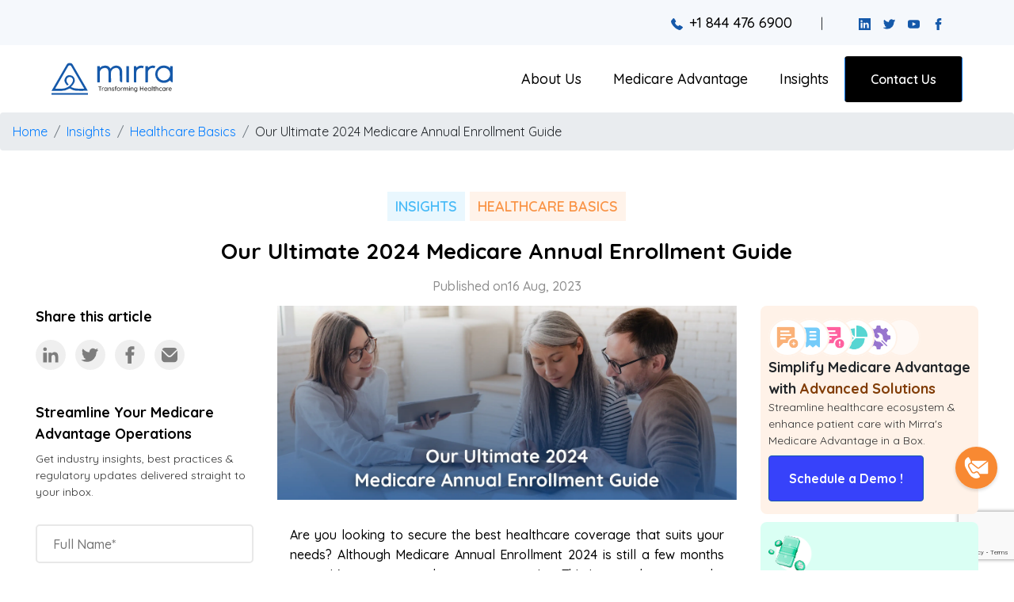

--- FILE ---
content_type: text/html; charset=utf-8
request_url: https://mirrahealthcare.com/insights/our-ultimate-2024-medicare-annual-enrollment-guide
body_size: 27580
content:
<!DOCTYPE html><html lang="en"><head><meta charSet="utf-8"/><meta name="viewport" content="width=device-width"/><meta http-equiv="X-UA-Compatible" content="IE=edge"/><title>Ultimate Guide to Medicare Annual Enrollment 2024 | Mirra HC</title><meta name="description" content="Medicare Annual Enrollment might be a few months away, but this comprehensive guide will help you prepare for changes, eligibility, and coverage options. Read on."/><meta name="og:type" content="article"/><meta name="og:site_name" content="Mirra Transforming Healthcare"/><meta property="og:url" content="https://mirrahealthcare.com"/><meta name="og:title" content="Ultimate Guide to Medicare Annual Enrollment 2024 | Mirra HC"/><meta name="og:description" content="Medicare Annual Enrollment might be a few months away, but this comprehensive guide will help you prepare for changes, eligibility, and coverage options. Read on."/><meta name="twitter:card" content="summary"/><meta name="twitter:site" content="https://mirrahealthcare.com"/><meta name="twitter:title" content="Ultimate Guide to Medicare Annual Enrollment 2024 | Mirra HC"/><meta name="twitter:description" content="Medicare Annual Enrollment might be a few months away, but this comprehensive guide will help you prepare for changes, eligibility, and coverage options. Read on."/><meta name="og:image:width" content="100"/><meta name="og:image:height" content="100"/><meta name="og:image" content="https://mirrahealthcare.com/assets/images/favicon-96x96.png"/><meta name="twitter:image" content="https://mirrahealthcare.com/assets/images/favicon-96x96.png"/><meta name="og:image:alt" content="Mirra Transforming Healthcare"/><link rel="canonical" href="https://mirrahealthcare.com/insights/our-ultimate-2024-medicare-annual-enrollment-guide"/><meta name="next-head-count" content="20"/><link rel="icon" type="image/png" sizes="16x16" href="/assets/images/favicon-96x96.png"/><link rel="icon" type="image/png" sizes="16x16" href="/assets/images/favicon-96x96.png"/><link rel="preconnect" href="https://fonts.googleapis.com"/><link rel="preconnect" href="https://fonts.gstatic.com"/><link rel="preconnect" href="https://cdn.jsdelivr.net" crossorigin="true"/><link rel="preconnect" href="https://cdnjs.cloudflare.com" crossorigin="true"/><link rel="stylesheet" href="https://cdn.jsdelivr.net/npm/bootstrap@4.6.1/dist/css/bootstrap.min.css"/><link rel="stylesheet" href="https://cdnjs.cloudflare.com/ajax/libs/owl-carousel/1.3.3/owl.carousel.min.css"/><link rel="stylesheet" type="text/css" href="https://cdnjs.cloudflare.com/ajax/libs/slick-carousel/1.6.0/slick.min.css"/><link rel="stylesheet" type="text/css" href="https://cdnjs.cloudflare.com/ajax/libs/slick-carousel/1.6.0/slick-theme.min.css"/><link rel="stylesheet" href="https://cdnjs.cloudflare.com/ajax/libs/OwlCarousel2/2.3.4/assets/owl.carousel.min.css"/><link rel="preconnect" href="https://mirrahealthcare.com"/><link rel="stylesheet" type="text/css" href="/assets/css/home.css"/><link rel="stylesheet" type="text/css" href="/assets/css/about.css"/><link rel="stylesheet" type="text/css" href="/assets/css/why-us.css"/><link rel="stylesheet" type="text/css" href="/assets/css/insight.css"/><link rel="stylesheet" type="text/css" href="/assets/css/medicare.css"/><link rel="stylesheet" type="text/css" href="/assets/css/products.css"/><link rel="stylesheet" type="text/css" href="/assets/css/contact.css"/><link rel="stylesheet" type="text/css" href="/assets/css/case.css"/><link rel="stylesheet" type="text/css" href="/assets/css/fullStackTechnology.css"/><script src="https://cdn.jsdelivr.net/npm/jquery@3.6.0/dist/jquery.slim.min.js"></script><link rel="preconnect" href="https://fonts.gstatic.com" crossorigin /><link rel="preload" href="/_next/static/css/493c72475b6f175e.css" as="style"/><link rel="stylesheet" href="/_next/static/css/493c72475b6f175e.css" data-n-g=""/><link rel="preload" href="/_next/static/css/f19c7371ec2b9f17.css" as="style"/><link rel="stylesheet" href="/_next/static/css/f19c7371ec2b9f17.css" data-n-p=""/><noscript data-n-css=""></noscript><script defer="" nomodule="" src="/_next/static/chunks/polyfills-c67a75d1b6f99dc8.js"></script><script src="/_next/static/chunks/webpack-a707e99c69361791.js" defer=""></script><script src="/_next/static/chunks/framework-839af705687712fa.js" defer=""></script><script src="/_next/static/chunks/main-6cc6620729b2197f.js" defer=""></script><script src="/_next/static/chunks/pages/_app-a85582a2d4948dc0.js" defer=""></script><script src="/_next/static/chunks/b637e9a5-7ea7fa7b45cc56d8.js" defer=""></script><script src="/_next/static/chunks/75fc9c18-a1f2743be5dfe1e6.js" defer=""></script><script src="/_next/static/chunks/3937-3b5133d3aedaac3f.js" defer=""></script><script src="/_next/static/chunks/5935-e8c6c3dc3aebc03b.js" defer=""></script><script src="/_next/static/chunks/9147-770c4505d0fbc43c.js" defer=""></script><script src="/_next/static/chunks/3222-2f029c47fc29ebcf.js" defer=""></script><script src="/_next/static/chunks/pages/insights/%5Bid%5D-6d26ca78f5a88303.js" defer=""></script><script src="/_next/static/zNX8sa3NibKBKBJ51bI08/_buildManifest.js" defer=""></script><script src="/_next/static/zNX8sa3NibKBKBJ51bI08/_ssgManifest.js" defer=""></script><style data-href="https://fonts.googleapis.com/css2?family=Poppins:ital,wght@0,100;0,200;0,300;0,400;0,500;0,600;0,700;0,800;0,900;1,100;1,200;1,300;1,400;1,500;1,600;1,700;1,800;1,900&family=Quicksand:wght@300;400;500;600;700&display=swap">@font-face{font-family:'Poppins';font-style:italic;font-weight:100;font-display:swap;src:url(https://fonts.gstatic.com/l/font?kit=pxiAyp8kv8JHgFVrJJLmE3tG&skey=14913f5d70e4915e&v=v24) format('woff')}@font-face{font-family:'Poppins';font-style:italic;font-weight:200;font-display:swap;src:url(https://fonts.gstatic.com/l/font?kit=pxiDyp8kv8JHgFVrJJLmv1plEw&skey=e6f64e60fb8d9268&v=v24) format('woff')}@font-face{font-family:'Poppins';font-style:italic;font-weight:300;font-display:swap;src:url(https://fonts.gstatic.com/l/font?kit=pxiDyp8kv8JHgFVrJJLm21llEw&skey=b60188e8ecc47dee&v=v24) format('woff')}@font-face{font-family:'Poppins';font-style:italic;font-weight:400;font-display:swap;src:url(https://fonts.gstatic.com/l/font?kit=pxiGyp8kv8JHgFVrJJLedA&skey=f21d6e783fa43c88&v=v24) format('woff')}@font-face{font-family:'Poppins';font-style:italic;font-weight:500;font-display:swap;src:url(https://fonts.gstatic.com/l/font?kit=pxiDyp8kv8JHgFVrJJLmg1hlEw&skey=b0aa19767d34da85&v=v24) format('woff')}@font-face{font-family:'Poppins';font-style:italic;font-weight:600;font-display:swap;src:url(https://fonts.gstatic.com/l/font?kit=pxiDyp8kv8JHgFVrJJLmr19lEw&skey=7fbc556774b13ef0&v=v24) format('woff')}@font-face{font-family:'Poppins';font-style:italic;font-weight:700;font-display:swap;src:url(https://fonts.gstatic.com/l/font?kit=pxiDyp8kv8JHgFVrJJLmy15lEw&skey=29c3bd833a54ba8c&v=v24) format('woff')}@font-face{font-family:'Poppins';font-style:italic;font-weight:800;font-display:swap;src:url(https://fonts.gstatic.com/l/font?kit=pxiDyp8kv8JHgFVrJJLm111lEw&skey=6ea139488603f28c&v=v24) format('woff')}@font-face{font-family:'Poppins';font-style:italic;font-weight:900;font-display:swap;src:url(https://fonts.gstatic.com/l/font?kit=pxiDyp8kv8JHgFVrJJLm81xlEw&skey=846b48b4eada095a&v=v24) format('woff')}@font-face{font-family:'Poppins';font-style:normal;font-weight:100;font-display:swap;src:url(https://fonts.gstatic.com/l/font?kit=pxiGyp8kv8JHgFVrLPTedA&skey=57be0781cfb72ecd&v=v24) format('woff')}@font-face{font-family:'Poppins';font-style:normal;font-weight:200;font-display:swap;src:url(https://fonts.gstatic.com/l/font?kit=pxiByp8kv8JHgFVrLFj_V1g&skey=1bdc08fe61c3cc9e&v=v24) format('woff')}@font-face{font-family:'Poppins';font-style:normal;font-weight:300;font-display:swap;src:url(https://fonts.gstatic.com/l/font?kit=pxiByp8kv8JHgFVrLDz8V1g&skey=4aabc5055a39e031&v=v24) format('woff')}@font-face{font-family:'Poppins';font-style:normal;font-weight:400;font-display:swap;src:url(https://fonts.gstatic.com/l/font?kit=pxiEyp8kv8JHgFVrFJM&skey=87759fb096548f6d&v=v24) format('woff')}@font-face{font-family:'Poppins';font-style:normal;font-weight:500;font-display:swap;src:url(https://fonts.gstatic.com/l/font?kit=pxiByp8kv8JHgFVrLGT9V1g&skey=d4526a9b64c21b87&v=v24) format('woff')}@font-face{font-family:'Poppins';font-style:normal;font-weight:600;font-display:swap;src:url(https://fonts.gstatic.com/l/font?kit=pxiByp8kv8JHgFVrLEj6V1g&skey=ce7ef9d62ca89319&v=v24) format('woff')}@font-face{font-family:'Poppins';font-style:normal;font-weight:700;font-display:swap;src:url(https://fonts.gstatic.com/l/font?kit=pxiByp8kv8JHgFVrLCz7V1g&skey=cea76fe63715a67a&v=v24) format('woff')}@font-face{font-family:'Poppins';font-style:normal;font-weight:800;font-display:swap;src:url(https://fonts.gstatic.com/l/font?kit=pxiByp8kv8JHgFVrLDD4V1g&skey=f01e006f58df81ac&v=v24) format('woff')}@font-face{font-family:'Poppins';font-style:normal;font-weight:900;font-display:swap;src:url(https://fonts.gstatic.com/l/font?kit=pxiByp8kv8JHgFVrLBT5V1g&skey=6c361c40a830b323&v=v24) format('woff')}@font-face{font-family:'Quicksand';font-style:normal;font-weight:300;font-display:swap;src:url(https://fonts.gstatic.com/l/font?kit=6xK-dSZaM9iE8KbpRA_LJ3z8mH9BOJvgkKEo18I&skey=c01f11fa5439d932&v=v37) format('woff')}@font-face{font-family:'Quicksand';font-style:normal;font-weight:400;font-display:swap;src:url(https://fonts.gstatic.com/l/font?kit=6xK-dSZaM9iE8KbpRA_LJ3z8mH9BOJvgkP8o18I&skey=c01f11fa5439d932&v=v37) format('woff')}@font-face{font-family:'Quicksand';font-style:normal;font-weight:500;font-display:swap;src:url(https://fonts.gstatic.com/l/font?kit=6xK-dSZaM9iE8KbpRA_LJ3z8mH9BOJvgkM0o18I&skey=c01f11fa5439d932&v=v37) format('woff')}@font-face{font-family:'Quicksand';font-style:normal;font-weight:600;font-display:swap;src:url(https://fonts.gstatic.com/l/font?kit=6xK-dSZaM9iE8KbpRA_LJ3z8mH9BOJvgkCEv18I&skey=c01f11fa5439d932&v=v37) format('woff')}@font-face{font-family:'Quicksand';font-style:normal;font-weight:700;font-display:swap;src:url(https://fonts.gstatic.com/l/font?kit=6xK-dSZaM9iE8KbpRA_LJ3z8mH9BOJvgkBgv18I&skey=c01f11fa5439d932&v=v37) format('woff')}@font-face{font-family:'Poppins';font-style:italic;font-weight:100;font-display:swap;src:url(https://fonts.gstatic.com/s/poppins/v24/pxiAyp8kv8JHgFVrJJLmE0tDMPKhSkFEkm8.woff2) format('woff2');unicode-range:U+0900-097F,U+1CD0-1CF9,U+200C-200D,U+20A8,U+20B9,U+20F0,U+25CC,U+A830-A839,U+A8E0-A8FF,U+11B00-11B09}@font-face{font-family:'Poppins';font-style:italic;font-weight:100;font-display:swap;src:url(https://fonts.gstatic.com/s/poppins/v24/pxiAyp8kv8JHgFVrJJLmE0tMMPKhSkFEkm8.woff2) format('woff2');unicode-range:U+0100-02BA,U+02BD-02C5,U+02C7-02CC,U+02CE-02D7,U+02DD-02FF,U+0304,U+0308,U+0329,U+1D00-1DBF,U+1E00-1E9F,U+1EF2-1EFF,U+2020,U+20A0-20AB,U+20AD-20C0,U+2113,U+2C60-2C7F,U+A720-A7FF}@font-face{font-family:'Poppins';font-style:italic;font-weight:100;font-display:swap;src:url(https://fonts.gstatic.com/s/poppins/v24/pxiAyp8kv8JHgFVrJJLmE0tCMPKhSkFE.woff2) format('woff2');unicode-range:U+0000-00FF,U+0131,U+0152-0153,U+02BB-02BC,U+02C6,U+02DA,U+02DC,U+0304,U+0308,U+0329,U+2000-206F,U+20AC,U+2122,U+2191,U+2193,U+2212,U+2215,U+FEFF,U+FFFD}@font-face{font-family:'Poppins';font-style:italic;font-weight:200;font-display:swap;src:url(https://fonts.gstatic.com/s/poppins/v24/pxiDyp8kv8JHgFVrJJLmv1pVFteOYktMqlap.woff2) format('woff2');unicode-range:U+0900-097F,U+1CD0-1CF9,U+200C-200D,U+20A8,U+20B9,U+20F0,U+25CC,U+A830-A839,U+A8E0-A8FF,U+11B00-11B09}@font-face{font-family:'Poppins';font-style:italic;font-weight:200;font-display:swap;src:url(https://fonts.gstatic.com/s/poppins/v24/pxiDyp8kv8JHgFVrJJLmv1pVGdeOYktMqlap.woff2) format('woff2');unicode-range:U+0100-02BA,U+02BD-02C5,U+02C7-02CC,U+02CE-02D7,U+02DD-02FF,U+0304,U+0308,U+0329,U+1D00-1DBF,U+1E00-1E9F,U+1EF2-1EFF,U+2020,U+20A0-20AB,U+20AD-20C0,U+2113,U+2C60-2C7F,U+A720-A7FF}@font-face{font-family:'Poppins';font-style:italic;font-weight:200;font-display:swap;src:url(https://fonts.gstatic.com/s/poppins/v24/pxiDyp8kv8JHgFVrJJLmv1pVF9eOYktMqg.woff2) format('woff2');unicode-range:U+0000-00FF,U+0131,U+0152-0153,U+02BB-02BC,U+02C6,U+02DA,U+02DC,U+0304,U+0308,U+0329,U+2000-206F,U+20AC,U+2122,U+2191,U+2193,U+2212,U+2215,U+FEFF,U+FFFD}@font-face{font-family:'Poppins';font-style:italic;font-weight:300;font-display:swap;src:url(https://fonts.gstatic.com/s/poppins/v24/pxiDyp8kv8JHgFVrJJLm21lVFteOYktMqlap.woff2) format('woff2');unicode-range:U+0900-097F,U+1CD0-1CF9,U+200C-200D,U+20A8,U+20B9,U+20F0,U+25CC,U+A830-A839,U+A8E0-A8FF,U+11B00-11B09}@font-face{font-family:'Poppins';font-style:italic;font-weight:300;font-display:swap;src:url(https://fonts.gstatic.com/s/poppins/v24/pxiDyp8kv8JHgFVrJJLm21lVGdeOYktMqlap.woff2) format('woff2');unicode-range:U+0100-02BA,U+02BD-02C5,U+02C7-02CC,U+02CE-02D7,U+02DD-02FF,U+0304,U+0308,U+0329,U+1D00-1DBF,U+1E00-1E9F,U+1EF2-1EFF,U+2020,U+20A0-20AB,U+20AD-20C0,U+2113,U+2C60-2C7F,U+A720-A7FF}@font-face{font-family:'Poppins';font-style:italic;font-weight:300;font-display:swap;src:url(https://fonts.gstatic.com/s/poppins/v24/pxiDyp8kv8JHgFVrJJLm21lVF9eOYktMqg.woff2) format('woff2');unicode-range:U+0000-00FF,U+0131,U+0152-0153,U+02BB-02BC,U+02C6,U+02DA,U+02DC,U+0304,U+0308,U+0329,U+2000-206F,U+20AC,U+2122,U+2191,U+2193,U+2212,U+2215,U+FEFF,U+FFFD}@font-face{font-family:'Poppins';font-style:italic;font-weight:400;font-display:swap;src:url(https://fonts.gstatic.com/s/poppins/v24/pxiGyp8kv8JHgFVrJJLucXtAOvWDSHFF.woff2) format('woff2');unicode-range:U+0900-097F,U+1CD0-1CF9,U+200C-200D,U+20A8,U+20B9,U+20F0,U+25CC,U+A830-A839,U+A8E0-A8FF,U+11B00-11B09}@font-face{font-family:'Poppins';font-style:italic;font-weight:400;font-display:swap;src:url(https://fonts.gstatic.com/s/poppins/v24/pxiGyp8kv8JHgFVrJJLufntAOvWDSHFF.woff2) format('woff2');unicode-range:U+0100-02BA,U+02BD-02C5,U+02C7-02CC,U+02CE-02D7,U+02DD-02FF,U+0304,U+0308,U+0329,U+1D00-1DBF,U+1E00-1E9F,U+1EF2-1EFF,U+2020,U+20A0-20AB,U+20AD-20C0,U+2113,U+2C60-2C7F,U+A720-A7FF}@font-face{font-family:'Poppins';font-style:italic;font-weight:400;font-display:swap;src:url(https://fonts.gstatic.com/s/poppins/v24/pxiGyp8kv8JHgFVrJJLucHtAOvWDSA.woff2) format('woff2');unicode-range:U+0000-00FF,U+0131,U+0152-0153,U+02BB-02BC,U+02C6,U+02DA,U+02DC,U+0304,U+0308,U+0329,U+2000-206F,U+20AC,U+2122,U+2191,U+2193,U+2212,U+2215,U+FEFF,U+FFFD}@font-face{font-family:'Poppins';font-style:italic;font-weight:500;font-display:swap;src:url(https://fonts.gstatic.com/s/poppins/v24/pxiDyp8kv8JHgFVrJJLmg1hVFteOYktMqlap.woff2) format('woff2');unicode-range:U+0900-097F,U+1CD0-1CF9,U+200C-200D,U+20A8,U+20B9,U+20F0,U+25CC,U+A830-A839,U+A8E0-A8FF,U+11B00-11B09}@font-face{font-family:'Poppins';font-style:italic;font-weight:500;font-display:swap;src:url(https://fonts.gstatic.com/s/poppins/v24/pxiDyp8kv8JHgFVrJJLmg1hVGdeOYktMqlap.woff2) format('woff2');unicode-range:U+0100-02BA,U+02BD-02C5,U+02C7-02CC,U+02CE-02D7,U+02DD-02FF,U+0304,U+0308,U+0329,U+1D00-1DBF,U+1E00-1E9F,U+1EF2-1EFF,U+2020,U+20A0-20AB,U+20AD-20C0,U+2113,U+2C60-2C7F,U+A720-A7FF}@font-face{font-family:'Poppins';font-style:italic;font-weight:500;font-display:swap;src:url(https://fonts.gstatic.com/s/poppins/v24/pxiDyp8kv8JHgFVrJJLmg1hVF9eOYktMqg.woff2) format('woff2');unicode-range:U+0000-00FF,U+0131,U+0152-0153,U+02BB-02BC,U+02C6,U+02DA,U+02DC,U+0304,U+0308,U+0329,U+2000-206F,U+20AC,U+2122,U+2191,U+2193,U+2212,U+2215,U+FEFF,U+FFFD}@font-face{font-family:'Poppins';font-style:italic;font-weight:600;font-display:swap;src:url(https://fonts.gstatic.com/s/poppins/v24/pxiDyp8kv8JHgFVrJJLmr19VFteOYktMqlap.woff2) format('woff2');unicode-range:U+0900-097F,U+1CD0-1CF9,U+200C-200D,U+20A8,U+20B9,U+20F0,U+25CC,U+A830-A839,U+A8E0-A8FF,U+11B00-11B09}@font-face{font-family:'Poppins';font-style:italic;font-weight:600;font-display:swap;src:url(https://fonts.gstatic.com/s/poppins/v24/pxiDyp8kv8JHgFVrJJLmr19VGdeOYktMqlap.woff2) format('woff2');unicode-range:U+0100-02BA,U+02BD-02C5,U+02C7-02CC,U+02CE-02D7,U+02DD-02FF,U+0304,U+0308,U+0329,U+1D00-1DBF,U+1E00-1E9F,U+1EF2-1EFF,U+2020,U+20A0-20AB,U+20AD-20C0,U+2113,U+2C60-2C7F,U+A720-A7FF}@font-face{font-family:'Poppins';font-style:italic;font-weight:600;font-display:swap;src:url(https://fonts.gstatic.com/s/poppins/v24/pxiDyp8kv8JHgFVrJJLmr19VF9eOYktMqg.woff2) format('woff2');unicode-range:U+0000-00FF,U+0131,U+0152-0153,U+02BB-02BC,U+02C6,U+02DA,U+02DC,U+0304,U+0308,U+0329,U+2000-206F,U+20AC,U+2122,U+2191,U+2193,U+2212,U+2215,U+FEFF,U+FFFD}@font-face{font-family:'Poppins';font-style:italic;font-weight:700;font-display:swap;src:url(https://fonts.gstatic.com/s/poppins/v24/pxiDyp8kv8JHgFVrJJLmy15VFteOYktMqlap.woff2) format('woff2');unicode-range:U+0900-097F,U+1CD0-1CF9,U+200C-200D,U+20A8,U+20B9,U+20F0,U+25CC,U+A830-A839,U+A8E0-A8FF,U+11B00-11B09}@font-face{font-family:'Poppins';font-style:italic;font-weight:700;font-display:swap;src:url(https://fonts.gstatic.com/s/poppins/v24/pxiDyp8kv8JHgFVrJJLmy15VGdeOYktMqlap.woff2) format('woff2');unicode-range:U+0100-02BA,U+02BD-02C5,U+02C7-02CC,U+02CE-02D7,U+02DD-02FF,U+0304,U+0308,U+0329,U+1D00-1DBF,U+1E00-1E9F,U+1EF2-1EFF,U+2020,U+20A0-20AB,U+20AD-20C0,U+2113,U+2C60-2C7F,U+A720-A7FF}@font-face{font-family:'Poppins';font-style:italic;font-weight:700;font-display:swap;src:url(https://fonts.gstatic.com/s/poppins/v24/pxiDyp8kv8JHgFVrJJLmy15VF9eOYktMqg.woff2) format('woff2');unicode-range:U+0000-00FF,U+0131,U+0152-0153,U+02BB-02BC,U+02C6,U+02DA,U+02DC,U+0304,U+0308,U+0329,U+2000-206F,U+20AC,U+2122,U+2191,U+2193,U+2212,U+2215,U+FEFF,U+FFFD}@font-face{font-family:'Poppins';font-style:italic;font-weight:800;font-display:swap;src:url(https://fonts.gstatic.com/s/poppins/v24/pxiDyp8kv8JHgFVrJJLm111VFteOYktMqlap.woff2) format('woff2');unicode-range:U+0900-097F,U+1CD0-1CF9,U+200C-200D,U+20A8,U+20B9,U+20F0,U+25CC,U+A830-A839,U+A8E0-A8FF,U+11B00-11B09}@font-face{font-family:'Poppins';font-style:italic;font-weight:800;font-display:swap;src:url(https://fonts.gstatic.com/s/poppins/v24/pxiDyp8kv8JHgFVrJJLm111VGdeOYktMqlap.woff2) format('woff2');unicode-range:U+0100-02BA,U+02BD-02C5,U+02C7-02CC,U+02CE-02D7,U+02DD-02FF,U+0304,U+0308,U+0329,U+1D00-1DBF,U+1E00-1E9F,U+1EF2-1EFF,U+2020,U+20A0-20AB,U+20AD-20C0,U+2113,U+2C60-2C7F,U+A720-A7FF}@font-face{font-family:'Poppins';font-style:italic;font-weight:800;font-display:swap;src:url(https://fonts.gstatic.com/s/poppins/v24/pxiDyp8kv8JHgFVrJJLm111VF9eOYktMqg.woff2) format('woff2');unicode-range:U+0000-00FF,U+0131,U+0152-0153,U+02BB-02BC,U+02C6,U+02DA,U+02DC,U+0304,U+0308,U+0329,U+2000-206F,U+20AC,U+2122,U+2191,U+2193,U+2212,U+2215,U+FEFF,U+FFFD}@font-face{font-family:'Poppins';font-style:italic;font-weight:900;font-display:swap;src:url(https://fonts.gstatic.com/s/poppins/v24/pxiDyp8kv8JHgFVrJJLm81xVFteOYktMqlap.woff2) format('woff2');unicode-range:U+0900-097F,U+1CD0-1CF9,U+200C-200D,U+20A8,U+20B9,U+20F0,U+25CC,U+A830-A839,U+A8E0-A8FF,U+11B00-11B09}@font-face{font-family:'Poppins';font-style:italic;font-weight:900;font-display:swap;src:url(https://fonts.gstatic.com/s/poppins/v24/pxiDyp8kv8JHgFVrJJLm81xVGdeOYktMqlap.woff2) format('woff2');unicode-range:U+0100-02BA,U+02BD-02C5,U+02C7-02CC,U+02CE-02D7,U+02DD-02FF,U+0304,U+0308,U+0329,U+1D00-1DBF,U+1E00-1E9F,U+1EF2-1EFF,U+2020,U+20A0-20AB,U+20AD-20C0,U+2113,U+2C60-2C7F,U+A720-A7FF}@font-face{font-family:'Poppins';font-style:italic;font-weight:900;font-display:swap;src:url(https://fonts.gstatic.com/s/poppins/v24/pxiDyp8kv8JHgFVrJJLm81xVF9eOYktMqg.woff2) format('woff2');unicode-range:U+0000-00FF,U+0131,U+0152-0153,U+02BB-02BC,U+02C6,U+02DA,U+02DC,U+0304,U+0308,U+0329,U+2000-206F,U+20AC,U+2122,U+2191,U+2193,U+2212,U+2215,U+FEFF,U+FFFD}@font-face{font-family:'Poppins';font-style:normal;font-weight:100;font-display:swap;src:url(https://fonts.gstatic.com/s/poppins/v24/pxiGyp8kv8JHgFVrLPTucXtAOvWDSHFF.woff2) format('woff2');unicode-range:U+0900-097F,U+1CD0-1CF9,U+200C-200D,U+20A8,U+20B9,U+20F0,U+25CC,U+A830-A839,U+A8E0-A8FF,U+11B00-11B09}@font-face{font-family:'Poppins';font-style:normal;font-weight:100;font-display:swap;src:url(https://fonts.gstatic.com/s/poppins/v24/pxiGyp8kv8JHgFVrLPTufntAOvWDSHFF.woff2) format('woff2');unicode-range:U+0100-02BA,U+02BD-02C5,U+02C7-02CC,U+02CE-02D7,U+02DD-02FF,U+0304,U+0308,U+0329,U+1D00-1DBF,U+1E00-1E9F,U+1EF2-1EFF,U+2020,U+20A0-20AB,U+20AD-20C0,U+2113,U+2C60-2C7F,U+A720-A7FF}@font-face{font-family:'Poppins';font-style:normal;font-weight:100;font-display:swap;src:url(https://fonts.gstatic.com/s/poppins/v24/pxiGyp8kv8JHgFVrLPTucHtAOvWDSA.woff2) format('woff2');unicode-range:U+0000-00FF,U+0131,U+0152-0153,U+02BB-02BC,U+02C6,U+02DA,U+02DC,U+0304,U+0308,U+0329,U+2000-206F,U+20AC,U+2122,U+2191,U+2193,U+2212,U+2215,U+FEFF,U+FFFD}@font-face{font-family:'Poppins';font-style:normal;font-weight:200;font-display:swap;src:url(https://fonts.gstatic.com/s/poppins/v24/pxiByp8kv8JHgFVrLFj_Z11lFd2JQEl8qw.woff2) format('woff2');unicode-range:U+0900-097F,U+1CD0-1CF9,U+200C-200D,U+20A8,U+20B9,U+20F0,U+25CC,U+A830-A839,U+A8E0-A8FF,U+11B00-11B09}@font-face{font-family:'Poppins';font-style:normal;font-weight:200;font-display:swap;src:url(https://fonts.gstatic.com/s/poppins/v24/pxiByp8kv8JHgFVrLFj_Z1JlFd2JQEl8qw.woff2) format('woff2');unicode-range:U+0100-02BA,U+02BD-02C5,U+02C7-02CC,U+02CE-02D7,U+02DD-02FF,U+0304,U+0308,U+0329,U+1D00-1DBF,U+1E00-1E9F,U+1EF2-1EFF,U+2020,U+20A0-20AB,U+20AD-20C0,U+2113,U+2C60-2C7F,U+A720-A7FF}@font-face{font-family:'Poppins';font-style:normal;font-weight:200;font-display:swap;src:url(https://fonts.gstatic.com/s/poppins/v24/pxiByp8kv8JHgFVrLFj_Z1xlFd2JQEk.woff2) format('woff2');unicode-range:U+0000-00FF,U+0131,U+0152-0153,U+02BB-02BC,U+02C6,U+02DA,U+02DC,U+0304,U+0308,U+0329,U+2000-206F,U+20AC,U+2122,U+2191,U+2193,U+2212,U+2215,U+FEFF,U+FFFD}@font-face{font-family:'Poppins';font-style:normal;font-weight:300;font-display:swap;src:url(https://fonts.gstatic.com/s/poppins/v24/pxiByp8kv8JHgFVrLDz8Z11lFd2JQEl8qw.woff2) format('woff2');unicode-range:U+0900-097F,U+1CD0-1CF9,U+200C-200D,U+20A8,U+20B9,U+20F0,U+25CC,U+A830-A839,U+A8E0-A8FF,U+11B00-11B09}@font-face{font-family:'Poppins';font-style:normal;font-weight:300;font-display:swap;src:url(https://fonts.gstatic.com/s/poppins/v24/pxiByp8kv8JHgFVrLDz8Z1JlFd2JQEl8qw.woff2) format('woff2');unicode-range:U+0100-02BA,U+02BD-02C5,U+02C7-02CC,U+02CE-02D7,U+02DD-02FF,U+0304,U+0308,U+0329,U+1D00-1DBF,U+1E00-1E9F,U+1EF2-1EFF,U+2020,U+20A0-20AB,U+20AD-20C0,U+2113,U+2C60-2C7F,U+A720-A7FF}@font-face{font-family:'Poppins';font-style:normal;font-weight:300;font-display:swap;src:url(https://fonts.gstatic.com/s/poppins/v24/pxiByp8kv8JHgFVrLDz8Z1xlFd2JQEk.woff2) format('woff2');unicode-range:U+0000-00FF,U+0131,U+0152-0153,U+02BB-02BC,U+02C6,U+02DA,U+02DC,U+0304,U+0308,U+0329,U+2000-206F,U+20AC,U+2122,U+2191,U+2193,U+2212,U+2215,U+FEFF,U+FFFD}@font-face{font-family:'Poppins';font-style:normal;font-weight:400;font-display:swap;src:url(https://fonts.gstatic.com/s/poppins/v24/pxiEyp8kv8JHgFVrJJbecnFHGPezSQ.woff2) format('woff2');unicode-range:U+0900-097F,U+1CD0-1CF9,U+200C-200D,U+20A8,U+20B9,U+20F0,U+25CC,U+A830-A839,U+A8E0-A8FF,U+11B00-11B09}@font-face{font-family:'Poppins';font-style:normal;font-weight:400;font-display:swap;src:url(https://fonts.gstatic.com/s/poppins/v24/pxiEyp8kv8JHgFVrJJnecnFHGPezSQ.woff2) format('woff2');unicode-range:U+0100-02BA,U+02BD-02C5,U+02C7-02CC,U+02CE-02D7,U+02DD-02FF,U+0304,U+0308,U+0329,U+1D00-1DBF,U+1E00-1E9F,U+1EF2-1EFF,U+2020,U+20A0-20AB,U+20AD-20C0,U+2113,U+2C60-2C7F,U+A720-A7FF}@font-face{font-family:'Poppins';font-style:normal;font-weight:400;font-display:swap;src:url(https://fonts.gstatic.com/s/poppins/v24/pxiEyp8kv8JHgFVrJJfecnFHGPc.woff2) format('woff2');unicode-range:U+0000-00FF,U+0131,U+0152-0153,U+02BB-02BC,U+02C6,U+02DA,U+02DC,U+0304,U+0308,U+0329,U+2000-206F,U+20AC,U+2122,U+2191,U+2193,U+2212,U+2215,U+FEFF,U+FFFD}@font-face{font-family:'Poppins';font-style:normal;font-weight:500;font-display:swap;src:url(https://fonts.gstatic.com/s/poppins/v24/pxiByp8kv8JHgFVrLGT9Z11lFd2JQEl8qw.woff2) format('woff2');unicode-range:U+0900-097F,U+1CD0-1CF9,U+200C-200D,U+20A8,U+20B9,U+20F0,U+25CC,U+A830-A839,U+A8E0-A8FF,U+11B00-11B09}@font-face{font-family:'Poppins';font-style:normal;font-weight:500;font-display:swap;src:url(https://fonts.gstatic.com/s/poppins/v24/pxiByp8kv8JHgFVrLGT9Z1JlFd2JQEl8qw.woff2) format('woff2');unicode-range:U+0100-02BA,U+02BD-02C5,U+02C7-02CC,U+02CE-02D7,U+02DD-02FF,U+0304,U+0308,U+0329,U+1D00-1DBF,U+1E00-1E9F,U+1EF2-1EFF,U+2020,U+20A0-20AB,U+20AD-20C0,U+2113,U+2C60-2C7F,U+A720-A7FF}@font-face{font-family:'Poppins';font-style:normal;font-weight:500;font-display:swap;src:url(https://fonts.gstatic.com/s/poppins/v24/pxiByp8kv8JHgFVrLGT9Z1xlFd2JQEk.woff2) format('woff2');unicode-range:U+0000-00FF,U+0131,U+0152-0153,U+02BB-02BC,U+02C6,U+02DA,U+02DC,U+0304,U+0308,U+0329,U+2000-206F,U+20AC,U+2122,U+2191,U+2193,U+2212,U+2215,U+FEFF,U+FFFD}@font-face{font-family:'Poppins';font-style:normal;font-weight:600;font-display:swap;src:url(https://fonts.gstatic.com/s/poppins/v24/pxiByp8kv8JHgFVrLEj6Z11lFd2JQEl8qw.woff2) format('woff2');unicode-range:U+0900-097F,U+1CD0-1CF9,U+200C-200D,U+20A8,U+20B9,U+20F0,U+25CC,U+A830-A839,U+A8E0-A8FF,U+11B00-11B09}@font-face{font-family:'Poppins';font-style:normal;font-weight:600;font-display:swap;src:url(https://fonts.gstatic.com/s/poppins/v24/pxiByp8kv8JHgFVrLEj6Z1JlFd2JQEl8qw.woff2) format('woff2');unicode-range:U+0100-02BA,U+02BD-02C5,U+02C7-02CC,U+02CE-02D7,U+02DD-02FF,U+0304,U+0308,U+0329,U+1D00-1DBF,U+1E00-1E9F,U+1EF2-1EFF,U+2020,U+20A0-20AB,U+20AD-20C0,U+2113,U+2C60-2C7F,U+A720-A7FF}@font-face{font-family:'Poppins';font-style:normal;font-weight:600;font-display:swap;src:url(https://fonts.gstatic.com/s/poppins/v24/pxiByp8kv8JHgFVrLEj6Z1xlFd2JQEk.woff2) format('woff2');unicode-range:U+0000-00FF,U+0131,U+0152-0153,U+02BB-02BC,U+02C6,U+02DA,U+02DC,U+0304,U+0308,U+0329,U+2000-206F,U+20AC,U+2122,U+2191,U+2193,U+2212,U+2215,U+FEFF,U+FFFD}@font-face{font-family:'Poppins';font-style:normal;font-weight:700;font-display:swap;src:url(https://fonts.gstatic.com/s/poppins/v24/pxiByp8kv8JHgFVrLCz7Z11lFd2JQEl8qw.woff2) format('woff2');unicode-range:U+0900-097F,U+1CD0-1CF9,U+200C-200D,U+20A8,U+20B9,U+20F0,U+25CC,U+A830-A839,U+A8E0-A8FF,U+11B00-11B09}@font-face{font-family:'Poppins';font-style:normal;font-weight:700;font-display:swap;src:url(https://fonts.gstatic.com/s/poppins/v24/pxiByp8kv8JHgFVrLCz7Z1JlFd2JQEl8qw.woff2) format('woff2');unicode-range:U+0100-02BA,U+02BD-02C5,U+02C7-02CC,U+02CE-02D7,U+02DD-02FF,U+0304,U+0308,U+0329,U+1D00-1DBF,U+1E00-1E9F,U+1EF2-1EFF,U+2020,U+20A0-20AB,U+20AD-20C0,U+2113,U+2C60-2C7F,U+A720-A7FF}@font-face{font-family:'Poppins';font-style:normal;font-weight:700;font-display:swap;src:url(https://fonts.gstatic.com/s/poppins/v24/pxiByp8kv8JHgFVrLCz7Z1xlFd2JQEk.woff2) format('woff2');unicode-range:U+0000-00FF,U+0131,U+0152-0153,U+02BB-02BC,U+02C6,U+02DA,U+02DC,U+0304,U+0308,U+0329,U+2000-206F,U+20AC,U+2122,U+2191,U+2193,U+2212,U+2215,U+FEFF,U+FFFD}@font-face{font-family:'Poppins';font-style:normal;font-weight:800;font-display:swap;src:url(https://fonts.gstatic.com/s/poppins/v24/pxiByp8kv8JHgFVrLDD4Z11lFd2JQEl8qw.woff2) format('woff2');unicode-range:U+0900-097F,U+1CD0-1CF9,U+200C-200D,U+20A8,U+20B9,U+20F0,U+25CC,U+A830-A839,U+A8E0-A8FF,U+11B00-11B09}@font-face{font-family:'Poppins';font-style:normal;font-weight:800;font-display:swap;src:url(https://fonts.gstatic.com/s/poppins/v24/pxiByp8kv8JHgFVrLDD4Z1JlFd2JQEl8qw.woff2) format('woff2');unicode-range:U+0100-02BA,U+02BD-02C5,U+02C7-02CC,U+02CE-02D7,U+02DD-02FF,U+0304,U+0308,U+0329,U+1D00-1DBF,U+1E00-1E9F,U+1EF2-1EFF,U+2020,U+20A0-20AB,U+20AD-20C0,U+2113,U+2C60-2C7F,U+A720-A7FF}@font-face{font-family:'Poppins';font-style:normal;font-weight:800;font-display:swap;src:url(https://fonts.gstatic.com/s/poppins/v24/pxiByp8kv8JHgFVrLDD4Z1xlFd2JQEk.woff2) format('woff2');unicode-range:U+0000-00FF,U+0131,U+0152-0153,U+02BB-02BC,U+02C6,U+02DA,U+02DC,U+0304,U+0308,U+0329,U+2000-206F,U+20AC,U+2122,U+2191,U+2193,U+2212,U+2215,U+FEFF,U+FFFD}@font-face{font-family:'Poppins';font-style:normal;font-weight:900;font-display:swap;src:url(https://fonts.gstatic.com/s/poppins/v24/pxiByp8kv8JHgFVrLBT5Z11lFd2JQEl8qw.woff2) format('woff2');unicode-range:U+0900-097F,U+1CD0-1CF9,U+200C-200D,U+20A8,U+20B9,U+20F0,U+25CC,U+A830-A839,U+A8E0-A8FF,U+11B00-11B09}@font-face{font-family:'Poppins';font-style:normal;font-weight:900;font-display:swap;src:url(https://fonts.gstatic.com/s/poppins/v24/pxiByp8kv8JHgFVrLBT5Z1JlFd2JQEl8qw.woff2) format('woff2');unicode-range:U+0100-02BA,U+02BD-02C5,U+02C7-02CC,U+02CE-02D7,U+02DD-02FF,U+0304,U+0308,U+0329,U+1D00-1DBF,U+1E00-1E9F,U+1EF2-1EFF,U+2020,U+20A0-20AB,U+20AD-20C0,U+2113,U+2C60-2C7F,U+A720-A7FF}@font-face{font-family:'Poppins';font-style:normal;font-weight:900;font-display:swap;src:url(https://fonts.gstatic.com/s/poppins/v24/pxiByp8kv8JHgFVrLBT5Z1xlFd2JQEk.woff2) format('woff2');unicode-range:U+0000-00FF,U+0131,U+0152-0153,U+02BB-02BC,U+02C6,U+02DA,U+02DC,U+0304,U+0308,U+0329,U+2000-206F,U+20AC,U+2122,U+2191,U+2193,U+2212,U+2215,U+FEFF,U+FFFD}@font-face{font-family:'Quicksand';font-style:normal;font-weight:300;font-display:swap;src:url(https://fonts.gstatic.com/s/quicksand/v37/6xKtdSZaM9iE8KbpRA_hJFQNYuDyP7bh.woff2) format('woff2');unicode-range:U+0102-0103,U+0110-0111,U+0128-0129,U+0168-0169,U+01A0-01A1,U+01AF-01B0,U+0300-0301,U+0303-0304,U+0308-0309,U+0323,U+0329,U+1EA0-1EF9,U+20AB}@font-face{font-family:'Quicksand';font-style:normal;font-weight:300;font-display:swap;src:url(https://fonts.gstatic.com/s/quicksand/v37/6xKtdSZaM9iE8KbpRA_hJVQNYuDyP7bh.woff2) format('woff2');unicode-range:U+0100-02BA,U+02BD-02C5,U+02C7-02CC,U+02CE-02D7,U+02DD-02FF,U+0304,U+0308,U+0329,U+1D00-1DBF,U+1E00-1E9F,U+1EF2-1EFF,U+2020,U+20A0-20AB,U+20AD-20C0,U+2113,U+2C60-2C7F,U+A720-A7FF}@font-face{font-family:'Quicksand';font-style:normal;font-weight:300;font-display:swap;src:url(https://fonts.gstatic.com/s/quicksand/v37/6xKtdSZaM9iE8KbpRA_hK1QNYuDyPw.woff2) format('woff2');unicode-range:U+0000-00FF,U+0131,U+0152-0153,U+02BB-02BC,U+02C6,U+02DA,U+02DC,U+0304,U+0308,U+0329,U+2000-206F,U+20AC,U+2122,U+2191,U+2193,U+2212,U+2215,U+FEFF,U+FFFD}@font-face{font-family:'Quicksand';font-style:normal;font-weight:400;font-display:swap;src:url(https://fonts.gstatic.com/s/quicksand/v37/6xKtdSZaM9iE8KbpRA_hJFQNYuDyP7bh.woff2) format('woff2');unicode-range:U+0102-0103,U+0110-0111,U+0128-0129,U+0168-0169,U+01A0-01A1,U+01AF-01B0,U+0300-0301,U+0303-0304,U+0308-0309,U+0323,U+0329,U+1EA0-1EF9,U+20AB}@font-face{font-family:'Quicksand';font-style:normal;font-weight:400;font-display:swap;src:url(https://fonts.gstatic.com/s/quicksand/v37/6xKtdSZaM9iE8KbpRA_hJVQNYuDyP7bh.woff2) format('woff2');unicode-range:U+0100-02BA,U+02BD-02C5,U+02C7-02CC,U+02CE-02D7,U+02DD-02FF,U+0304,U+0308,U+0329,U+1D00-1DBF,U+1E00-1E9F,U+1EF2-1EFF,U+2020,U+20A0-20AB,U+20AD-20C0,U+2113,U+2C60-2C7F,U+A720-A7FF}@font-face{font-family:'Quicksand';font-style:normal;font-weight:400;font-display:swap;src:url(https://fonts.gstatic.com/s/quicksand/v37/6xKtdSZaM9iE8KbpRA_hK1QNYuDyPw.woff2) format('woff2');unicode-range:U+0000-00FF,U+0131,U+0152-0153,U+02BB-02BC,U+02C6,U+02DA,U+02DC,U+0304,U+0308,U+0329,U+2000-206F,U+20AC,U+2122,U+2191,U+2193,U+2212,U+2215,U+FEFF,U+FFFD}@font-face{font-family:'Quicksand';font-style:normal;font-weight:500;font-display:swap;src:url(https://fonts.gstatic.com/s/quicksand/v37/6xKtdSZaM9iE8KbpRA_hJFQNYuDyP7bh.woff2) format('woff2');unicode-range:U+0102-0103,U+0110-0111,U+0128-0129,U+0168-0169,U+01A0-01A1,U+01AF-01B0,U+0300-0301,U+0303-0304,U+0308-0309,U+0323,U+0329,U+1EA0-1EF9,U+20AB}@font-face{font-family:'Quicksand';font-style:normal;font-weight:500;font-display:swap;src:url(https://fonts.gstatic.com/s/quicksand/v37/6xKtdSZaM9iE8KbpRA_hJVQNYuDyP7bh.woff2) format('woff2');unicode-range:U+0100-02BA,U+02BD-02C5,U+02C7-02CC,U+02CE-02D7,U+02DD-02FF,U+0304,U+0308,U+0329,U+1D00-1DBF,U+1E00-1E9F,U+1EF2-1EFF,U+2020,U+20A0-20AB,U+20AD-20C0,U+2113,U+2C60-2C7F,U+A720-A7FF}@font-face{font-family:'Quicksand';font-style:normal;font-weight:500;font-display:swap;src:url(https://fonts.gstatic.com/s/quicksand/v37/6xKtdSZaM9iE8KbpRA_hK1QNYuDyPw.woff2) format('woff2');unicode-range:U+0000-00FF,U+0131,U+0152-0153,U+02BB-02BC,U+02C6,U+02DA,U+02DC,U+0304,U+0308,U+0329,U+2000-206F,U+20AC,U+2122,U+2191,U+2193,U+2212,U+2215,U+FEFF,U+FFFD}@font-face{font-family:'Quicksand';font-style:normal;font-weight:600;font-display:swap;src:url(https://fonts.gstatic.com/s/quicksand/v37/6xKtdSZaM9iE8KbpRA_hJFQNYuDyP7bh.woff2) format('woff2');unicode-range:U+0102-0103,U+0110-0111,U+0128-0129,U+0168-0169,U+01A0-01A1,U+01AF-01B0,U+0300-0301,U+0303-0304,U+0308-0309,U+0323,U+0329,U+1EA0-1EF9,U+20AB}@font-face{font-family:'Quicksand';font-style:normal;font-weight:600;font-display:swap;src:url(https://fonts.gstatic.com/s/quicksand/v37/6xKtdSZaM9iE8KbpRA_hJVQNYuDyP7bh.woff2) format('woff2');unicode-range:U+0100-02BA,U+02BD-02C5,U+02C7-02CC,U+02CE-02D7,U+02DD-02FF,U+0304,U+0308,U+0329,U+1D00-1DBF,U+1E00-1E9F,U+1EF2-1EFF,U+2020,U+20A0-20AB,U+20AD-20C0,U+2113,U+2C60-2C7F,U+A720-A7FF}@font-face{font-family:'Quicksand';font-style:normal;font-weight:600;font-display:swap;src:url(https://fonts.gstatic.com/s/quicksand/v37/6xKtdSZaM9iE8KbpRA_hK1QNYuDyPw.woff2) format('woff2');unicode-range:U+0000-00FF,U+0131,U+0152-0153,U+02BB-02BC,U+02C6,U+02DA,U+02DC,U+0304,U+0308,U+0329,U+2000-206F,U+20AC,U+2122,U+2191,U+2193,U+2212,U+2215,U+FEFF,U+FFFD}@font-face{font-family:'Quicksand';font-style:normal;font-weight:700;font-display:swap;src:url(https://fonts.gstatic.com/s/quicksand/v37/6xKtdSZaM9iE8KbpRA_hJFQNYuDyP7bh.woff2) format('woff2');unicode-range:U+0102-0103,U+0110-0111,U+0128-0129,U+0168-0169,U+01A0-01A1,U+01AF-01B0,U+0300-0301,U+0303-0304,U+0308-0309,U+0323,U+0329,U+1EA0-1EF9,U+20AB}@font-face{font-family:'Quicksand';font-style:normal;font-weight:700;font-display:swap;src:url(https://fonts.gstatic.com/s/quicksand/v37/6xKtdSZaM9iE8KbpRA_hJVQNYuDyP7bh.woff2) format('woff2');unicode-range:U+0100-02BA,U+02BD-02C5,U+02C7-02CC,U+02CE-02D7,U+02DD-02FF,U+0304,U+0308,U+0329,U+1D00-1DBF,U+1E00-1E9F,U+1EF2-1EFF,U+2020,U+20A0-20AB,U+20AD-20C0,U+2113,U+2C60-2C7F,U+A720-A7FF}@font-face{font-family:'Quicksand';font-style:normal;font-weight:700;font-display:swap;src:url(https://fonts.gstatic.com/s/quicksand/v37/6xKtdSZaM9iE8KbpRA_hK1QNYuDyPw.woff2) format('woff2');unicode-range:U+0000-00FF,U+0131,U+0152-0153,U+02BB-02BC,U+02C6,U+02DA,U+02DC,U+0304,U+0308,U+0329,U+2000-206F,U+20AC,U+2122,U+2191,U+2193,U+2212,U+2215,U+FEFF,U+FFFD}</style></head><body><noscript><iframe src="https://www.googletagmanager.com/ns.html?id=GTM-WT9FPFJ"
height="0" width="0" style="display:none;visibility:hidden"></iframe></noscript><div id="__next"><div><header class="header-white" id="header-main"><div class="top_bar"><div class="container"><div class="row mx-0 ml-0"><div class="col-xl-8 col-lg-6 col-md-4 col-12"></div><div class="col-xl-4 col-lg-6 col-md-8 col-12 top_Col2 removemargin1"><div class="top_flex m320size"><a class="mobIcon" href="tel:+18444766900"><img loading="lazy" alt="Phone" width="15" height="15" src="/assets/images/home/Group-327.svg"/>+1 844 476 6900</a><span>|</span><div class="top_social"><a width="15" height="15" href="https://www.linkedin.com/company/mirra-health-care/" rel="nofollow" target="_blank" style="padding:0px"><img loading="lazy" alt="LinkedIn" width="15" height="15" src="/assets/images/home/linkedin.svg"/></a><a width="15" height="15" href="https://twitter.com/mirrahealthcare" rel="nofollow" target="_blank" style="padding:0px"><img loading="lazy" alt="Phone" width="15" height="15" src="/assets/images/home/twitter.svg"/></a><a width="15" height="15" href="https://www.youtube.com/channel/UCAfsrhBs3rSbOXGmQeNFVpA" rel="nofollow" target="_blank" style="padding:0px"><img loading="lazy" alt="Phone" width="15" height="15" src="/assets/images/home/youtube.svg"/></a><a width="15" height="15" href="https://www.facebook.com/mirrahealthcare" rel="nofollow" target="_blank" style="padding:0px"><img loading="lazy" alt="Phone" width="15" height="15" src="/assets/images/home/facebook.svg"/></a></div></div></div></div></div></div><nav class="navbar navbar-main navbar-expand-lg navbar-sticky navbar-transparent navbar-light bg-white" id="navbar-main"><div class="container nav_container"><a class="navbar-brand mr-0" href="/"><img loading="lazy" alt="Image placeholder" width="153" height="41" src="/assets/images/mirra-header.svg"/></a><button class="navbar-toggler " role="button" type="button" data-toggle="collapse" data-target="#navbar-main-collapse" aria-controls="navbar-main-collapse" aria-expanded="false" aria-label="Toggle navigation"><span class="navbar-toggler-icon"></span></button><div class="collapse navbar-collapse" id="navbar-main-collapse"><ul class="navbar-nav align-items-lg-center ml-lg-auto"><li class="nav-item"><a class="nav-link home_link" href="/about-us">About Us</a></li><li class="nav-item"><a class="nav-link solutions_link" href="/medicare-advantage-in-a-box">Medicare Advantage</a></li><li class="nav-item"><a class="nav-link insights_link" href="/insights">Insights</a></li><li class="nav-item"><a class="btn btn-primary" style="cursor:pointer;background:#000000;font-size:16px;font-weight:600;padding:13px 32px;color:white;border-radius:4px" href="/contact-us">Contact Us</a></li></ul></div></div></nav></header><main><section class="detail-Bg"><div style="padding:0px 30px"><div class="row mx-0 ml-0 justify-content-center"><div class="col-lg-8 col-md-12 col-12 content-container"><div class="Id-main"><div class="col-lg-12 col-md-12 col-12 content-container-inner"><span class="Id-subtitle wImp-care content-container-inner-firstHeading">Insights</span><span class="Id-subtitle wImp-care" style="color:#f99447;background:#fff3ea">Healthcare Basics</span></div><h1 class="Id-title">Our Ultimate 2024 Medicare Annual Enrollment Guide</h1><div class="Id-Date-Wrapper"><div class="Id-Date"><span>Published on </span>16 Aug, 2023</div></div></div></div><div class=" mx-0 ml-0 blog-container"><div class="col-lg-3 col-xl-3 col-md-6 col-sm-6 col-12 sticky-container mx-auto box"><div><div class="sticky-container-heading">Share this article</div><div class="d-flex pl-0" style="margin-top:16px"><a width="15" height="15" href="https://www.linkedin.com/shareArticle/?url=undefined" rel="nofollow" target="_blank" style="padding:0px"><img src="/assets/images/insight/linkedin.svg" style="width:38px;height:38px;margin-right:12px"/></a><a width="15" height="15" href="https://x.com/intent/tweet?url=undefined" rel="nofollow" target="_blank" style="padding:0px"><img src="/assets/images/insight/Twiter.svg" style="width:38px;height:38px;margin-right:12px"/></a><a width="15" height="15" href="https://www.facebook.com/share_channel/?link=undefined&amp;source_surface=external_reshare&amp;display&amp;hashtag" rel="nofollow" target="_blank" style="padding:0px"><img src="/assets/images/insight/facebook.svg" style="width:38px;height:38px;margin-right:12px"/></a><a href="mailto:?subject=Check%20out%20this%20link&amp;body=I%20found%20this%20interesting%20link%3A%20undefined"><img src="/assets/images/insight/email.svg" style="width:38px;height:38px"/></a></div></div><div><div class="sticky-container-heading" style="margin-top:40px">Streamline Your Medicare Advantage Operations</div><div class="tech-subHeading" style="margin-top:8px">Get industry insights, best practices &amp; regulatory updates delivered straight to your inbox.</div><div class="input-group-meta form-group mb-35"><form class="form-style-classic2" id="subscribeform"><div class="col-lg-12 col-md-12 col-12 p-0"><div class="input-group-meta form-group mb-15"><input type="name" placeholder="Full Name*" name="name" value=""/></div><div class="input-group-meta form-group mb-15" style="position:relative"><svg stroke="currentColor" fill="currentColor" stroke-width="0" viewBox="0 0 512 512" class="form-control-icon" height="1em" width="1em" xmlns="http://www.w3.org/2000/svg"><rect width="416" height="320" x="48" y="96" fill="none" stroke-linecap="round" stroke-linejoin="round" stroke-width="32" rx="40" ry="40"></rect><path fill="none" stroke-linecap="round" stroke-linejoin="round" stroke-width="32" d="M112 160l144 112 144-112"></path></svg><input type="email" placeholder="Email Address*" name="email" value=""/></div></div><button class="" style="height:48px;display:flex;justify-content:center;align-items:center;background-color:#3742FA;font-size:16px;font-weight:bold;border-radius:4px;width:118px;color:#FFFFFF;border:none">Subscribe</button></form></div></div></div><div class="col-lg-6 col-xl-6 col-md-12 col-sm-12 col-12 box"><div><img src="/assets/images/blogs/empower-your-healthcare-choices-with-our-medicare-annual-enrollment-2024-guide/00.webp" alt="Our Ultimate 2024 Medicare Annual Enrollment Guide" style="height:auto;width:100%"/></div><div class="Id-content blogcontents"><div><article class='font-para'>
        <p style="margin-left:0px;text-align:justify;">
        <span lang="EN-US" dir="ltr">Are you looking to secure the best healthcare coverage that suits your needs? Although Medicare Annual Enrollment 2024 is still a few months away, it's never too early to start preparing. This is your chance to take control of your healthcare journey and make informed choices that truly benefit you and your loved ones.&nbsp;</span>
    </p>
    <p style="margin-left:0px;text-align:justify;">
        <span lang="EN-US" dir="ltr">This blog post will equip you with the knowledge and tools required to navigate the upcoming Annual Enrollment Period with confidence. From understanding available plan changes and fixing any mistakes, to getting better value for the money you spend; we've got you covered.&nbsp;</span>
    </p>
    <p style="margin-left:0px;text-align:justify;">
        <span lang="EN-US" dir="ltr">Get ready to unlock a world of possibilities and ensure a healthier, happier future for yourself and your loved ones. Let's dive in and explore the key aspects of 2024&nbsp;</span><a href="https://mirrahealthcare.com/medicare-advantage-in-a-box/eligibility-enrollment-and-member-management"><span lang="EN-US" dir="ltr">Medicare Annual Enrollment Period.</span></a>
    </p>
    <h2 style="margin-left:0px;text-align:justify;font-size:18px;">
        <span lang="EN-US" dir="ltr"><strong>Understanding Medicare Annual Enrollment</strong></span>
    </h2>
    <p style="margin-left:0px;text-align:justify;">
        <span lang="EN-US" dir="ltr">Medicare Annual Enrollment is an important period that empowers you to take control of your healthcare choices. It's the time when you have the opportunity to make changes to your Medicare coverage.&nbsp;</span>
    </p>
    <p style="margin-left:0px;text-align:justify;">
        <span lang="EN-US" dir="ltr">Whether you're currently enrolled in Original Medicare or a Medicare Advantage plan, this period allows you to assess your needs and explore alternatives that may better suit your circumstances. By understanding the options available, you can ensure that you have the right coverage for your medical needs.&nbsp;</span>
    </p>
    <h3 style="margin-left:0px;text-align:justify;font-size:16px;">
        <span lang="EN-US" dir="ltr"><strong>Key Dates and Duration of the Enrollment Period</strong></span>
    </h3>
    
    <p style="margin-left:0px;text-align:justify;">
        <span lang="EN-US" dir="ltr">The enrollment period typically runs from October 15th to December 7th each year. It's essential to mark these dates on your calendar and be prepared to make any necessary changes during this time. Missing the deadline could mean having to wait until the following year to make adjustments to your coverage. So, make sure to stay informed and take advantage of this window of opportunity to evaluate and update your Medicare plan for the upcoming year well in time.</span>
    </p>
    <picture>
  <source media="(max-width:576px)" srcset="/assets/images/blogs/infoCardMobile.svg">
  <img src="/assets/images/blogs/infoCard.png"  class="bookDemoNow img-fluid" width="762"  height="179" alt ="key benefits"   style="cursor:pointer">
</picture>
    
    <br> <br>

    <h2 style="margin-left:0px;text-align:justify;font-size:18px;">
        <span lang="EN-US" dir="ltr"><strong>Making Changes During Medicare Annual Enrollment</strong></span><br>
    </h2>
    <h3 style="margin-left:0px;text-align:justify;font-size:16px;">
        <span lang="EN-US" dir="ltr"><strong>A. Available plan changes during the enrollment period</strong></span>
    </h3>
    <p style="margin-left:0px;text-align:justify;">
        <span lang="EN-US" dir="ltr">You have several options to consider:</span>
    </p>
    <ol>
        <li>
            <span lang="EN-US" dir="ltr"><strong>Switching from Original Medicare to Medicare Advantage:</strong>&nbsp;</span><br>
            <span lang="EN-US" dir="ltr">If you currently have Original Medicare and wish to explore additional benefits like prescription drug coverage or vision and dental services, you can switch from&nbsp;Original Medicare to Medicare Advantage/Medicare Advantage Plus Part D Prescription Drug Plan.</span><br>
           
        </li>
        <li>
            <span lang="EN-US" dir="ltr"><strong>Switching from Medicare Advantage to Original Medicare:</strong>&nbsp;</span><br>
            <span lang="EN-US" dir="ltr">If you're enrolled in a Medicare Advantage Plan but prefer the flexibility and freedom of Original Medicare, you can make the change.</span><br>
           
        </li>
        <li>
            <span lang="EN-US" dir="ltr"><strong>Changing Medicare Advantage plans:</strong>&nbsp;</span><br>
            <span lang="EN-US" dir="ltr">If you're already enrolled in a Medicare Advantage Plan but want to explore different options within this category, you can switch to a new plan that better suits your needs.</span><br>
           
        </li>
        <li>
            <span lang="EN-US" dir="ltr"><strong>Switching Medicare Part D prescription drug plans:</strong>&nbsp;</span><br>
            <span lang="EN-US" dir="ltr">If you need to make changes to your prescription drug coverage, you can switch to a different Medicare Part D Plan that covers the medications you need.</span><br>
           
        </li>
        <li>
            <span lang="EN-US" dir="ltr"><strong>Enrolling in Medicare Part D if previously not enrolled:</strong>&nbsp;</span><br>
            <span lang="EN-US" dir="ltr">If you don't currently have Medicare Part D coverage but need prescription drug benefits, you can enroll during the annual enrollment period.</span>
        </li>
    </ol>
    <p> <strong>   Read more:</strong> <a href="https://mirrahealthcare.com/insights/4-benefits-of-leveraging-third-party-administrators-in-the-business-of-healthcare">4 Benefits of Outsourcing to Third-Party Administrators | Mirra HC</a></p>
    <h3 style="margin-left:0px;text-align:justify;font-size:16px;">
        <span lang="EN-US" dir="ltr"><strong>B. Difference Between AEP and MAOEP: Flexibility Options</strong></span>
    </h3>
    <p style="margin-left:0px;text-align:justify;">
        <span lang="EN-US" dir="ltr">The primary distinction between Medicare Annual Enrollment Period (AEP) and Medicare Open Enrollment Period (MAOEP) lies in the level of options and flexibility they provide. AEP stands out for offering a broader range of choices compared to MAOEP.&nbsp;</span><br>
        <br>
        <span lang="EN-US" dir="ltr">To illustrate, during the <a href="https://www.medigap.com/medicare-enrollment-periods/medicare-advantage-open-enrollment-period/" rel="nofollow" target="_blank"><span lang="EN-US" dir="ltr">Medicare Advantage Open Enrollment Period</span></a> (MAOEP occurs from January 1 to March 31 effective for February 1 to April 1), it is only possible to enroll in a Part D plan make a change if you are currently enrolled in a Medicare Advantage Plan or Medicare Advantage Plan with Part D. You can switch to Original Medicare or a different Medicare Advantage Plan/Medicare Advantage Plan with Part D.</span>
    </p>
    <p style="margin-left:0px;text-align:justify;">
        <span lang="EN-US" dir="ltr">Medicare Annual Enrollment Period allows you to reassess your healthcare needs and make changes that align with your evolving requirements. Whether you want to switch from Original Medicare to Medicare Advantage for additional benefits or transition from Medicare Advantage to Original Medicare for more freedom and flexibility, the AEP is the ideal time to make those adjustments.&nbsp;</span>
    </p>
    <p style="margin-left:0px;text-align:justify;">
        <span lang="EN-US" dir="ltr">You can also explore different Medicare Advantage plans or switch to a new Medicare Part D prescription drug plan that better suits your medication needs. The AEP empowers you to take control of your healthcare coverage and make informed choices for the upcoming year.</span>
    </p>
    <h3 style="margin-left:0px;text-align:justify;font-size:16px;">
        <span lang="EN-US" dir="ltr"><strong>C. Fixing mistakes made during the enrollment period</strong></span>
    </h3>
    <p style="margin-left:0px;text-align:justify;">
        <span lang="EN-US" dir="ltr">We understand that mistakes can happen, even during Medicare Annual Enrollment. The good news is that the AEP provides an opportunity to rectify any errors or oversights made during the enrollment period. If you realize that you made a wrong decision or accidentally selected the wrong plan, the AEP allows you to correct those mistakes. This ensures that you have the coverage that best meets your healthcare needs and preferences.&nbsp;</span>
    </p>
    <picture>
  <source media="(max-width:576px)" srcset="/assets/images/blogs/infoCardMobile2.svg">
    <img src="/assets/images/blogs/infoCard2.png"  class="bookDemoNow img-fluid" width="762"  height="179" alt ="key benefits"   style="cursor:pointer">
</picture>
    
    <br>  <br>
    <h2 style="margin-left:0px;text-align:justify;font-size:18px;">
        <span lang="EN-US" dir="ltr"><strong>Eligibility and Coverage Considerations</strong></span>
    </h2>
    <h3 style="margin-left:0px;text-align:justify;font-size:16px;">
        <br>
        <span lang="EN-US" dir="ltr"><strong>A. Who can make coverage changes during Medicare Annual Enrollment?&nbsp;</strong></span><br>
    </h3>
    <p style="margin-left:0px;text-align:justify;">
        <span lang="EN-US" dir="ltr">If you have Original Medicare (Part A and Part B) or Medicare Advantage (Part C), you can explore different options. Additionally, individuals with Medicare Part D prescription drug plans can review and switch plans if needed. It's crucial to understand your eligibility and take advantage of this enrollment period to ensure your healthcare needs are met.</span>
    </p>
    <h3 style="margin-left:0px;text-align:justify;font-size:16px;">
        <span lang="EN-US" dir="ltr">B. Special considerations for Medigap plans&nbsp;</span><br>
        
    </h3>
    <p style="margin-left:0px;text-align:justify;">
        <span lang="EN-US" dir="ltr">For those enrolled in Original Medicare, also known as Medigap plans, it's important to note that annual enrollment may not apply. Medigap plans have different rules, and the enrollment periods may vary. However, it's still a good time to assess your Medigap coverage and evaluate if any changes are necessary to address your evolving healthcare needs.</span>
    </p>
  <p> <strong> Read more:</strong> <a href="https://mirrahealthcare.com/insights/how-bpaas-enables-efficiency-growth-in-healthcare">Revolutionize Healthcare Management with BPaaS’ Efficiency|Mirra HC</a></p>
    <h2 style="margin-left:0px;text-align:justify;font-size:18px;">
        <span lang="EN-US" dir="ltr"><strong>Recommendations and Best Practices</strong></span>
    </h2>
    <p><img alt="Recommendations and Best Practices" src="/assets/images/blogs/empower-your-healthcare-choices-with-our-medicare-annual-enrollment-2024-guide/02.webp" class="img-fluid"></p>
    <h3 style="margin-left:0px;text-align:justify;font-size:16px;">
        <span lang="EN-US" dir="ltr"><strong>Benefits of Actively Reviewing and Comparing Available Options&nbsp;</strong></span>
    </h3>
    
    <p style="margin-left:0px;text-align:justify;">
        <span lang="EN-US" dir="ltr">During Medicare Annual Enrollment, taking the time to review and compare your coverage options can bring numerous benefits. By actively exploring different plans, you can ensure that your healthcare needs are met while potentially saving money. It allows you to assess if your current plan still aligns with your changing needs, ensuring you have access to the right doctors, medications, and healthcare services.&nbsp;</span>
    </p>
    <p style="margin-left:0px;text-align:justify;">
        <span lang="EN-US" dir="ltr">Additionally, comparing options helps you identify any new benefits or cost-saving opportunities that may be available to you. By being proactive and staying informed, you can make confident decisions that positively impact your health and finances.</span>
    </p>
    <h3 style="margin-left:0px;text-align:justify;font-size:16px;">
        <span lang="EN-US" dir="ltr"><strong>Steps to Take When Evaluating Medicare Coverage for the Upcoming Year&nbsp;</strong></span>
    </h3>
    
    <p style="margin-left:0px;text-align:justify;">
        <span lang="EN-US" dir="ltr">When evaluating Medicare coverage for the upcoming year, consider these steps.&nbsp;</span>
    </p>
    
    <p><img alt="Steps to Take When Evaluating Medicare Coverage for the Upcoming Year" src="/assets/images/blogs/empower-your-healthcare-choices-with-our-medicare-annual-enrollment-2024-guide/02.webp" class="img-fluid"></p>
    
    <ol>
        <li>
            <span lang="EN-US" dir="ltr">First, review any changes to your current plan, including premiums, deductibles, and covered services.&nbsp;</span><br>
           
        </li>
        <li>
            <span lang="EN-US" dir="ltr">Next, assess your healthcare needs and preferences to identify any gaps in coverage. Then, research and compare different plans that are available in your area. Pay attention to factors like network coverage, prescription drug formularies, and out-of-pocket costs.&nbsp;</span><br>
    
        </li>
        <li>
            <span lang="EN-US" dir="ltr">Finally, consider seeking assistance from trusted resources, such as Medicare counselors or insurance agents, who can provide personalized guidance based on your specific needs.</span><br>
     
        </li>
    </ol>
    <h3 style="margin-left:0px;text-align:justify;font-size:16px;">
        <span lang="EN-US" dir="ltr"><strong>Importance of Selecting a New Plan Before the AEP Deadline&nbsp;</strong></span>
    </h3>
    <p style="margin-left:0px;text-align:justify;">
        <span lang="EN-US" dir="ltr">Selecting a new plan before the AEP deadline is crucial to avoid any gaps in coverage. The Annual Enrollment Period (AEP) has specific dates, and if you miss the deadline, you may have to wait until the following year to make changes. By selecting a new plan within the designated timeframe, you ensure a seamless transition and uninterrupted access to healthcare services.&nbsp;</span>
    </p>
    <p style="margin-left:0px;text-align:justify;">
        <span lang="EN-US" dir="ltr">Don't wait until the last minute. Take the time to carefully evaluate your options, compare plans, and make an informed decision before the AEP deadline to secure the coverage that best suits your needs.</span>
    </p>
    <h2 style="margin-left:0px;text-align:justify;font-size:18px;">
        <span lang="EN-US" dir="ltr"><strong>The Bottom Line</strong></span>
    </h2>
    
    <p style="margin-left:0px;text-align:justify;">
        <span lang="EN-US" dir="ltr">It is possible to make the best use of the Medicare Annual Enrollment period by using it to review and make informed decisions about your healthcare coverage. Take the time to evaluate your options, compare plans, and consider how they align with your healthcare needs and budget. By doing so, you can maximize the value of your Medicare coverage and potentially find new cost-saving opportunities and better quality of healthcare protection.</span>
    </p>
    <p style="margin-left:0px;text-align:justify;">
        <span lang="EN-US" dir="ltr">For healthcare businesses seeking a comprehensive solution for Medicare Advantage,&nbsp;</span><a href="https://mirrahealthcare.com"><span lang="EN-US" dir="ltr">Mirra Health Care</span></a><span lang="EN-US" dir="ltr"> offers&nbsp;</span><a href="https://mirrahealthcare.com/medicare-advantage-in-a-box"><span lang="EN-US" dir="ltr">Medicare Advantage in a Box</span></a><span lang="EN-US" dir="ltr">. Discover how our innovative solution can streamline operations and enhance patient care. &nbsp;</span><a href="https://mirrahealthcare.com/contact-us"><span lang="EN-US" dir="ltr">Contact us</span></a><span lang="EN-US" dir="ltr"> today to get the <a href="https://mirrahealthcare.com/about-us"><span lang="EN-US" dir="ltr">personalized assistance</span></a> you deserve.</span>
    </p>
    <p><img alt="The Bottom Line" src="/assets/images/blogs/empower-your-healthcare-choices-with-our-medicare-annual-enrollment-2024-guide/info.webp" class="img-fluid"></p>
    
        </article></div></div><div class="Id-content"><div class="Id-back" id="button" style="justify-content:center"><div class="Id-btext" style="font-size:15px;font-weight:600;color:black">Back to top<img src="/assets/images/insight/In-arrow.svg" class="img-fluid up-arrow" alt="Back to top"/></div></div></div></div><div class="col-lg-3 col-xl-3 col-md-5 col-sm-6 col-12 tech-container mx-auto box"><div class="tech-sub-container"><img src="/assets/images/insight/texhIcon.svg" style="height:48px"/><div class="tech-heading">Simplify Medicare Advantage with <span style="color:#813C06">Advanced Solutions</span></div><div class="tech-subHeading">Streamline healthcare ecosystem &amp; enhance patient care with Mirra&#x27;s Medicare Advantage in a Box.</div><button class="btn btn-primary bannerBtn mt-2" style="background:#1559AA;border:solid #1559AA 1px;cursor:pointer;margin-top:16px;font-size:16px;font-weight:bold;padding:16px 25px;background-color:#3742FA">Schedule a Demo !</button></div><div class="tech-sub-container2"><img src="/assets/images/insight/savingIcon.png" style="height:48px"/><div class="tech-heading">Boost Revenue with Our</div><div class="tech-heading" style="color:#10946D">Complimentary CMS Reject Analysis</div><div class="tech-subHeading">Leverage our in-depth CMS Reject Analysis to improve claim acceptance rates.</div><button class="btn btn-primary bannerBtn mt-2" style="background:#1559AA;border:solid #1559AA 1px;cursor:pointer;margin-top:16px;font-size:16px;font-weight:bold;padding:16px 25px;background-color:#3742FA">Schedule a Demo !</button></div></div></div></div></div></section><section class="Id-related"><div class="container"><div class="row justify-content-center"><h2 class="wOfTitle">Related Insights</h2></div><div><div class="row mx-0 ml-0 align-items-center wImp-Content justify-content-center"><div class="col-lg-3 col-md-4 col-sm-6 col-12"><div class="featured-card" style="padding-bottom:0px"><img src="/assets/images/blogs/4-benefits-of-leveraging-third-party-administrators-in-the-business-of-healthcare/small01.webp" class="img-fluid wImp-image" alt="4 Benefits of Leveraging Third-Party Administrators in the Business of Healthcare"/><div class="case-body" style="margin-bottom:0px;height:100%"><div class="categoryTite"><span class="Cs-Name wImp-claim">Healthcare Basics</span></div><p class="Cs-Desc categorydes title-text">4 Benefits of Leveraging Third-Party Administrators in the Business of Healthcare</p><a class="btn btn-primary case-btn mt-2" style="cursor:pointer" href="/insights/4-benefits-of-leveraging-third-party-administrators-in-the-business-of-healthcare">Read More<img src="/assets/images/why/angleright.svg" class="img-fluid" alt="Read More"/></a></div></div></div><div class="col-lg-3 col-md-4 col-sm-6 col-12"><div class="featured-card" style="padding-bottom:0px"><img src="/assets/images/blogs/how-bpaas-enables-efficiency-growth-in-healthcare/small01.webp" class="img-fluid wImp-image" alt="How BPaaS Enables Efficiency &amp; Growth in Healthcare"/><div class="case-body" style="margin-bottom:0px;height:100%"><div class="categoryTite"><span class="Cs-Name wImp-claim">Healthcare Basics</span></div><p class="Cs-Desc categorydes title-text">How BPaaS Enables Efficiency &amp; Growth in Healthcare</p><a class="btn btn-primary case-btn mt-2" style="cursor:pointer" href="/insights/how-bpaas-enables-efficiency-growth-in-healthcare">Read More<img src="/assets/images/why/angleright.svg" class="img-fluid" alt="Read More"/></a></div></div></div><div class="col-lg-3 col-md-4 col-sm-6 col-12"><div class="featured-card" style="padding-bottom:0px"><img src="/assets/images/a-flourishing-collaboration-ultimate-health-plans-and-mirra-health-care-enhancing-medicare-advantage-operations/01-sm.png" class="img-fluid wImp-image" alt="Ultimate Health Plans Teams Up with Mirra Health Care"/><div class="case-body" style="margin-bottom:0px;height:100%"><div class="categoryTite"><span class="Cs-Name wImp-claim">Healthcare Basics</span></div><p class="Cs-Desc categorydes title-text">Ultimate Health Plans Teams Up with Mirra Health Care</p><a class="btn btn-primary case-btn mt-2" style="cursor:pointer" href="/case-study/a-flourishing-collaboration-ultimate-health-plans-and-mirra-health-care-enhancing-medicare-advantage-operations">Read More<img src="/assets/images/why/angleright.svg" class="img-fluid" alt="Read More"/></a></div></div></div><div class="col-lg-3 col-md-4 col-sm-6 col-12"><div class="featured-card" style="padding-bottom:0px"><img src="/assets/images/medicare-advantage-operation/heading-banner/cover1.png" class="img-fluid wImp-image" alt=" Liberty Medicare Advantage Partners with Mirra Health Care"/><div class="case-body" style="margin-bottom:0px;height:100%"><div class="categoryTite"><span class="Cs-Name wImp-claim">Healthcare Basics</span></div><p class="Cs-Desc categorydes title-text"> Liberty Medicare Advantage Partners with Mirra Health Care</p><a class="btn btn-primary case-btn mt-2" style="cursor:pointer" href="/case-study/liberty-medicare-advantage-and-mirra-health-care-a-fruitful-alliance-in-streamlining-medicare-advantage-plan-administration">Read More<img src="/assets/images/why/angleright.svg" class="img-fluid" alt="Read More"/></a></div></div></div></div></div></div></section><section><div class="Testimonial_testimonialSlider__kGRra"><h2 style="text-align:center;padding-top:53px;font-weight:bold;color:#FFFFFF" class="advText">Reviews &amp; Testimonials</h2><div class="container p-0 Testimonial_sliderContainer__YAVfi Testimonial_containerWidth__sIoiA"><div class="row m-0 justify-content-center"><div class="col-xl-10 col-lg-10 col-md-10 col-10 p-0" style="background-color:white;border-radius:10px;padding-top:61px"><div class="slick-slider slider-modified slick-initialized" dir="ltr"><button type="button" data-role="none" class="slick-arrow slick-prev" style="display:block"> <!-- -->Previous</button><div class="slick-list"><div class="slick-track" style="width:500%;left:-100%"><div data-index="-1" tabindex="-1" class="slick-slide slick-cloned" aria-hidden="true" style="width:20%"><div><div class="row m-0 justify-content-center flex-column-reverse"><div><div class="d-flex justify-content-center align-items-center" style="margin:0px 38px 42px"><div class="d-flex justify-content-lg-end justify-content-center" style="width:58px;height:58px;margin-right:10px"><img src="/assets/images/home/testimonial-slider/test-avtar-2/test-avtar-2.png" alt="testimonal-avtar-slider"/></div><p class="d-flex flex-column mb-auto mt-auto"><span class="Testimonial_span1__KvhL5">DJ OLIVER</span><span class="Testimonial_span2__eTjpo">Executive Director of Liberty Medicare Advantage</span></p></div></div><div><div class="Testimonial_paraDiv__MHc23"><div class="Testimonial_description__0OjHa">"In the process of looking for a Third Party Administrator, we identified Mirra as a candidate. After meeting with the team and understanding their experience, systems, and processes, we knew we had a great partnership opportunity. Mirra was able to transition our data quickly and effectively. Our teams work very closely to ensure successful operations of the health plan."</div></div></div></div></div></div><div data-index="0" class="slick-slide slick-active slick-current" tabindex="-1" aria-hidden="false" style="outline:none;width:20%"><div><div class="row m-0 justify-content-center flex-column-reverse"><div><div class="d-flex justify-content-center align-items-center" style="margin:0px 38px 42px"><div class="d-flex justify-content-lg-end justify-content-center" style="width:58px;height:58px;margin-right:10px"><img src="/assets/images/home/testimonial-slider/test-avtar-1/test-avtar-1.png" alt="testimonal-avtar-slider"/></div><p class="d-flex flex-column mb-auto mt-auto"><span class="Testimonial_span1__KvhL5">NANCY GAREAU</span><span class="Testimonial_span2__eTjpo">CEO of Ultimate Health Plans (Retired)</span></p></div></div><div><div class="Testimonial_paraDiv__MHc23"><div class="Testimonial_description__0OjHa">"In 2021, Ultimate Health Plans (UHP) partnered with Mirra Health Care (Mirra) to develop a software platform to support processing <b>Claims, Customer Service, Eligibility, Enrollment, Premium Billing, Encounter Processing</b> and a <b>Provider Portal</b> for our Medicare Advantage Plans. Mirra collaborated well with our operations and compliance teams to successfully design and implement a system that was innovative, efficient, and compliant with all Medicare and Florida Medicaid guidelines and requirements all within the scope of our required timeline. We greatly benefitted from the Mirra Project Management Team’s regular communication with Stakeholders through <b>monthly meetings</b> and recurring <b>weekly breakout-focused calls,</b> which were geared towards troubleshooting and goal alignment. Mirra was able to quickly maneuver and adapt their systems to our needs, resulting in successful implementation and go-live. Mirra continues to support our compliant operation and growth in the ever-changing healthcare industry rapidly and effectively updating their systems with new Medicare and Florida Medicaid rates and guidelines to ensure seamless compliance and efficiency. I have absolutely no reservation in recommending their systems to any Payer searching for improvement in their operational efficiency."</div></div></div></div></div></div><div data-index="1" class="slick-slide" tabindex="-1" aria-hidden="true" style="outline:none;width:20%"><div><div class="row m-0 justify-content-center flex-column-reverse"><div><div class="d-flex justify-content-center align-items-center" style="margin:0px 38px 42px"><div class="d-flex justify-content-lg-end justify-content-center" style="width:58px;height:58px;margin-right:10px"><img src="/assets/images/home/testimonial-slider/test-avtar-2/test-avtar-2.png" alt="testimonal-avtar-slider"/></div><p class="d-flex flex-column mb-auto mt-auto"><span class="Testimonial_span1__KvhL5">DJ OLIVER</span><span class="Testimonial_span2__eTjpo">Executive Director of Liberty Medicare Advantage</span></p></div></div><div><div class="Testimonial_paraDiv__MHc23"><div class="Testimonial_description__0OjHa">"In the process of looking for a Third Party Administrator, we identified Mirra as a candidate. After meeting with the team and understanding their experience, systems, and processes, we knew we had a great partnership opportunity. Mirra was able to transition our data quickly and effectively. Our teams work very closely to ensure successful operations of the health plan."</div></div></div></div></div></div><div data-index="2" tabindex="-1" class="slick-slide slick-cloned" aria-hidden="true" style="width:20%"><div><div class="row m-0 justify-content-center flex-column-reverse"><div><div class="d-flex justify-content-center align-items-center" style="margin:0px 38px 42px"><div class="d-flex justify-content-lg-end justify-content-center" style="width:58px;height:58px;margin-right:10px"><img src="/assets/images/home/testimonial-slider/test-avtar-1/test-avtar-1.png" alt="testimonal-avtar-slider"/></div><p class="d-flex flex-column mb-auto mt-auto"><span class="Testimonial_span1__KvhL5">NANCY GAREAU</span><span class="Testimonial_span2__eTjpo">CEO of Ultimate Health Plans (Retired)</span></p></div></div><div><div class="Testimonial_paraDiv__MHc23"><div class="Testimonial_description__0OjHa">"In 2021, Ultimate Health Plans (UHP) partnered with Mirra Health Care (Mirra) to develop a software platform to support processing <b>Claims, Customer Service, Eligibility, Enrollment, Premium Billing, Encounter Processing</b> and a <b>Provider Portal</b> for our Medicare Advantage Plans. Mirra collaborated well with our operations and compliance teams to successfully design and implement a system that was innovative, efficient, and compliant with all Medicare and Florida Medicaid guidelines and requirements all within the scope of our required timeline. We greatly benefitted from the Mirra Project Management Team’s regular communication with Stakeholders through <b>monthly meetings</b> and recurring <b>weekly breakout-focused calls,</b> which were geared towards troubleshooting and goal alignment. Mirra was able to quickly maneuver and adapt their systems to our needs, resulting in successful implementation and go-live. Mirra continues to support our compliant operation and growth in the ever-changing healthcare industry rapidly and effectively updating their systems with new Medicare and Florida Medicaid rates and guidelines to ensure seamless compliance and efficiency. I have absolutely no reservation in recommending their systems to any Payer searching for improvement in their operational efficiency."</div></div></div></div></div></div><div data-index="3" tabindex="-1" class="slick-slide slick-cloned" aria-hidden="true" style="width:20%"><div><div class="row m-0 justify-content-center flex-column-reverse"><div><div class="d-flex justify-content-center align-items-center" style="margin:0px 38px 42px"><div class="d-flex justify-content-lg-end justify-content-center" style="width:58px;height:58px;margin-right:10px"><img src="/assets/images/home/testimonial-slider/test-avtar-2/test-avtar-2.png" alt="testimonal-avtar-slider"/></div><p class="d-flex flex-column mb-auto mt-auto"><span class="Testimonial_span1__KvhL5">DJ OLIVER</span><span class="Testimonial_span2__eTjpo">Executive Director of Liberty Medicare Advantage</span></p></div></div><div><div class="Testimonial_paraDiv__MHc23"><div class="Testimonial_description__0OjHa">"In the process of looking for a Third Party Administrator, we identified Mirra as a candidate. After meeting with the team and understanding their experience, systems, and processes, we knew we had a great partnership opportunity. Mirra was able to transition our data quickly and effectively. Our teams work very closely to ensure successful operations of the health plan."</div></div></div></div></div></div></div></div><button type="button" data-role="none" class="slick-arrow slick-next" style="display:block"> <!-- -->Next</button><ul style="display:block" class="slick-dots"><li class="slick-active"><button>1</button></li><li class=""><button>2</button></li></ul></div></div><div style="display:flex;justify-content:center;margin-top:40px"></div></div></div></div><div class="container-fluid" id="contactusdemosection" style="padding:5% 15px;background:url(/assets/images/bookdemobg.webp);background-origin:border-box;background-position:center;background-repeat:no-repeat;background-size:cover;margin-top:-1px"><div class="container" style="padding:15px"><div class="row justify-content-center" style="width:100%;margin:0px"><div class="col-lg-6 col-12" style="padding:0px"><div class="row justify-content-center"><div class="col-lg-12 col-md-12 col-12 " style="padding:2%;border:solid #fff 1px;background:#fff;border-radius:5px"><div class="form-Content form-conten34" style="padding:0px;margin:0px;width:100%"><div class="" style="padding:0px;margin:0px;width:100%"><h2 class="GetInTouch_formTitle__5yl6r" style="margin:0px 0px 15px 0px;padding:0px">Contact Us</h2><p class="form-desc GetInTouch_formDesc__o3ut2" style="margin:0px 0px;padding:0px">Are you Medicare Advantage Health Plan looking for digital transformation TPA? Let’s connect.</p></div><form class="form-style-classic GetInTouch_formStyleClassic__FbWfF" id="contactform" style="margin:3% 0px 0px 0px;padding:0px"><div class="messages"></div><div class="row controls"><div class="col-12"><div class="input-group-meta form-group mb-15 GetInTouch_inputGroupMeta__T_FLV"><input type="text" placeholder="Full Name*" name="fullname" value=""/></div></div><div class="col-lg-6 col-12"><div class="input-group-meta form-group mb-15 GetInTouch_inputGroupMeta__T_FLV"><input type="companyName" placeholder="Company Name*" name="companyName" value=""/></div></div><div class="col-lg-6 col-12 GetInTouch_paddingLeft__NGHY1"><div class="input-group-meta form-group mb-15 GetInTouch_inputGroupMeta__T_FLV"><input type="designation" placeholder="Designation*" name="designation" value=""/></div></div><div class="col-lg-6 col-12"><div class="input-group-meta form-group mb-15 GetInTouch_inputGroupMeta__T_FLV"><svg stroke="currentColor" fill="currentColor" stroke-width="0" viewBox="0 0 24 24" class="form-control-icon" height="1em" width="1em" xmlns="http://www.w3.org/2000/svg"><path d="M9.36556 10.6821C10.302 12.3288 11.6712 13.698 13.3179 14.6344L14.2024 13.3961C14.4965 12.9845 15.0516 12.8573 15.4956 13.0998C16.9024 13.8683 18.4571 14.3353 20.0789 14.4637C20.599 14.5049 21 14.9389 21 15.4606V19.9234C21 20.4361 20.6122 20.8657 20.1022 20.9181C19.5723 20.9726 19.0377 21 18.5 21C9.93959 21 3 14.0604 3 5.5C3 4.96227 3.02742 4.42771 3.08189 3.89776C3.1343 3.38775 3.56394 3 4.07665 3H8.53942C9.0611 3 9.49513 3.40104 9.5363 3.92109C9.66467 5.54288 10.1317 7.09764 10.9002 8.50444C11.1427 8.9484 11.0155 9.50354 10.6039 9.79757L9.36556 10.6821ZM6.84425 10.0252L8.7442 8.66809C8.20547 7.50514 7.83628 6.27183 7.64727 5H5.00907C5.00303 5.16632 5 5.333 5 5.5C5 12.9558 11.0442 19 18.5 19C18.667 19 18.8337 18.997 19 18.9909V16.3527C17.7282 16.1637 16.4949 15.7945 15.3319 15.2558L13.9748 17.1558C13.4258 16.9425 12.8956 16.6915 12.3874 16.4061L12.3293 16.373C10.3697 15.2587 8.74134 13.6303 7.627 11.6707L7.59394 11.6126C7.30849 11.1044 7.05754 10.5742 6.84425 10.0252Z"></path></svg><input type="phone" placeholder="Phone Number*" name="phone" value=""/></div></div><div class="col-lg-6 col-12 GetInTouch_paddingLeft__NGHY1"><div class="input-group-meta form-group mb-15 GetInTouch_inputGroupMeta__T_FLV"><svg stroke="currentColor" fill="currentColor" stroke-width="0" viewBox="0 0 512 512" class="form-control-icon" height="1em" width="1em" xmlns="http://www.w3.org/2000/svg"><rect width="416" height="320" x="48" y="96" fill="none" stroke-linecap="round" stroke-linejoin="round" stroke-width="32" rx="40" ry="40"></rect><path fill="none" stroke-linecap="round" stroke-linejoin="round" stroke-width="32" d="M112 160l144 112 144-112"></path></svg><input type="email" placeholder="Email Address*" name="email" value=""/></div></div><div class="col-12"><div class="input-group-meta form-group mb-15 GetInTouch_inputGroupMeta__T_FLV"><svg stroke="currentColor" fill="currentColor" stroke-width="0" viewBox="0 0 512 512" class="form-control-icon" height="1em" width="1em" xmlns="http://www.w3.org/2000/svg"><path fill="none" stroke-linecap="round" stroke-linejoin="round" stroke-width="48" d="M112 184l144 144 144-144"></path></svg><select name="purpose" class="select-purpose "><option value="" selected="">Purpose </option><option>Medicare Advantage TPA Solutions </option><option>Star Ratings Improvement </option><option>Partnership Inquiry </option><option>Customer Support</option><option>Demo Request </option><option value="other">Other (General Business Inquiry) </option></select></div></div><div class="col-xl-4 col-lg-5 col-md-12 col-12 " style="position:relative"><button class="theme-btn-seven w-100 GetInTouch_themeBtn__MXE5G" style="height:52px;display:flex;justify-content:center;align-items:center;background-color:#3742FA;font-size:16px !important;font-weight:bold !important;border-radius:4px;width:118px !important">Submit</button></div></div><p class="mt-3"><small style="font-size:14px;font-weight:600">We respect your privacy and do not sell or share your information with third parties. Please read our privacy policy <span style="color:#3742FA;border-bottom:1px solid #3742FA"><a href="/privacy-policy">here</a></span>.</small></p></form></div></div></div>        </div><div class="col-lg-6 col-12"></div></div></div></div></section></main><footer><div class="container"><div class="row mx-0 ml-0"><div class="col-12 col-md-12 col-lg-3"><div class="row"><div class="col-12"><a href="/"><img loading="lazy" src="/assets/images/mirra-footer.svg" width="247" height="65" alt="Footer logo" class="mb-3 img-fluid"/></a></div></div></div><div class="col-12 col-md-12 col-lg-9 footer_right_col"><div class="row mx-0 ml-0"><div class="col-12 col-md-9 col-sm-12 col_card"><p class="heading">Quick Links</p><hr style="width:85%;margin-right:0px;margin-left:0px;margin-bottom:1.3rem"/><div class="row mx-0 ml-0 align-items-center"><div class="col-md-4 col-12 QuCol1"><ul class="ul_list"><li><a href="/about-us">About Us</a></li><li><a href="/medicare-advantage-in-a-box">Medicare Advantage</a></li></ul></div><div class="col-md-4 col-12 QuCol2"><ul class="ul_list"><li><a href="/insights">Insights</a></li><li><a href="/contact-us">Contact Us</a></li></ul></div><div class="col-md-4 col-12 QuCol2"><ul class="ul_list"><li><a href="/privacy-policy">Privacy</a></li><li><a href="/terms-conditions">Terms</a></li></ul></div></div></div><div class="col-12 col-md-3 col-sm-12 col_card"><p class="heading">Contact Us</p><hr style="width:100%;margin-bottom:1.3rem"/><ul class="ul_list con_list"><li><p style="align-items:flex-start"><img loading="lazy" src="/assets/images/home/location-marker.svg" width="15" height="15" class="img-fluid" alt="location icon" style="margin-top:7px"/>10161 Cortez Blvd, Brooksville, FL 34613</p></li><li><p style="align-items:flex-start"><img loading="lazy" src="/assets/images/home/envelope.svg" alt="enevelop icon" width="15" height="15" class="img-fluid" style="margin-top:7px"/><a style="color:#000" href="mailto:info@mirrahealthcare.com">info@mirrahealthcare.com</a></p></li><li><p><img loading="lazy" src="/assets/images/home/callincoming.svg" width="15" height="15" alt="call icon" class="img-fluid"/><a style="color:#000" href="tel:+18444766900">+1 844 476 6900</a></p></li></ul></div></div></div></div></div></footer></div><div data-rht-toaster="" style="position:fixed;z-index:9999;top:16px;left:16px;right:16px;bottom:16px;pointer-events:none" class="toastContainer toaster-wrapper123"></div><div class="container-fluid" style="width:auto;position:fixed;bottom:80px;padding:15px;right:0;z-index:99999"><button style="box-shadow:none;outline:none;background:transparent;border:none;color:#fff;font-size:13px;display:flex;justify-content:center;align-items:center;font-weight:500;padding:0px;width:65px;height:65px;border-radius:100%"><img src="/assets/images/yeelow.svg" alt="floating" class="img-fluid" width="65" height="65"/></button></div></div><script src="/assets/js/index.js" type="text/javascript"></script><script src="/assets/js/plugin.js" type="text/javascript"></script><script src="https://cdn.jsdelivr.net/npm/popper.js@1.16.1/dist/umd/popper.min.js"></script><script src="https://cdn.jsdelivr.net/npm/bootstrap@4.6.1/dist/js/bootstrap.bundle.min.js"></script><script src="https://kit.fontawesome.com/9654cc44d2.js" crossorigin="anonymous"></script><script src="https://cdnjs.cloudflare.com/ajax/libs/OwlCarousel2//2.3.4/owl.carousel.min.js"></script><script id="__NEXT_DATA__" type="application/json">{"props":{"pageProps":{"data":{"category":"Insights","subCategory":"Healthcare Basics","title":"Our Ultimate 2024 Medicare Annual Enrollment Guide","subtitle":"","date":"2023-08-16","isHome":false,"bannerUrl":"/assets/images/blogs/empower-your-healthcare-choices-with-our-medicare-annual-enrollment-2024-guide/00.webp","smallImage":"/assets/images/blogs/empower-your-healthcare-choices-with-our-medicare-annual-enrollment-2024-guide/01small.webp","slug":"our-ultimate-2024-medicare-annual-enrollment-guide","details":"\u003carticle class='font-para'\u003e\n        \u003cp style=\"margin-left:0px;text-align:justify;\"\u003e\n        \u003cspan lang=\"EN-US\" dir=\"ltr\"\u003eAre you looking to secure the best healthcare coverage that suits your needs? Although Medicare Annual Enrollment 2024 is still a few months away, it's never too early to start preparing. This is your chance to take control of your healthcare journey and make informed choices that truly benefit you and your loved ones.\u0026nbsp;\u003c/span\u003e\n    \u003c/p\u003e\n    \u003cp style=\"margin-left:0px;text-align:justify;\"\u003e\n        \u003cspan lang=\"EN-US\" dir=\"ltr\"\u003eThis blog post will equip you with the knowledge and tools required to navigate the upcoming Annual Enrollment Period with confidence. From understanding available plan changes and fixing any mistakes, to getting better value for the money you spend; we've got you covered.\u0026nbsp;\u003c/span\u003e\n    \u003c/p\u003e\n    \u003cp style=\"margin-left:0px;text-align:justify;\"\u003e\n        \u003cspan lang=\"EN-US\" dir=\"ltr\"\u003eGet ready to unlock a world of possibilities and ensure a healthier, happier future for yourself and your loved ones. Let's dive in and explore the key aspects of 2024\u0026nbsp;\u003c/span\u003e\u003ca href=\"https://mirrahealthcare.com/medicare-advantage-in-a-box/eligibility-enrollment-and-member-management\"\u003e\u003cspan lang=\"EN-US\" dir=\"ltr\"\u003eMedicare Annual Enrollment Period.\u003c/span\u003e\u003c/a\u003e\n    \u003c/p\u003e\n    \u003ch2 style=\"margin-left:0px;text-align:justify;font-size:18px;\"\u003e\n        \u003cspan lang=\"EN-US\" dir=\"ltr\"\u003e\u003cstrong\u003eUnderstanding Medicare Annual Enrollment\u003c/strong\u003e\u003c/span\u003e\n    \u003c/h2\u003e\n    \u003cp style=\"margin-left:0px;text-align:justify;\"\u003e\n        \u003cspan lang=\"EN-US\" dir=\"ltr\"\u003eMedicare Annual Enrollment is an important period that empowers you to take control of your healthcare choices. It's the time when you have the opportunity to make changes to your Medicare coverage.\u0026nbsp;\u003c/span\u003e\n    \u003c/p\u003e\n    \u003cp style=\"margin-left:0px;text-align:justify;\"\u003e\n        \u003cspan lang=\"EN-US\" dir=\"ltr\"\u003eWhether you're currently enrolled in Original Medicare or a Medicare Advantage plan, this period allows you to assess your needs and explore alternatives that may better suit your circumstances. By understanding the options available, you can ensure that you have the right coverage for your medical needs.\u0026nbsp;\u003c/span\u003e\n    \u003c/p\u003e\n    \u003ch3 style=\"margin-left:0px;text-align:justify;font-size:16px;\"\u003e\n        \u003cspan lang=\"EN-US\" dir=\"ltr\"\u003e\u003cstrong\u003eKey Dates and Duration of the Enrollment Period\u003c/strong\u003e\u003c/span\u003e\n    \u003c/h3\u003e\n    \n    \u003cp style=\"margin-left:0px;text-align:justify;\"\u003e\n        \u003cspan lang=\"EN-US\" dir=\"ltr\"\u003eThe enrollment period typically runs from October 15th to December 7th each year. It's essential to mark these dates on your calendar and be prepared to make any necessary changes during this time. Missing the deadline could mean having to wait until the following year to make adjustments to your coverage. So, make sure to stay informed and take advantage of this window of opportunity to evaluate and update your Medicare plan for the upcoming year well in time.\u003c/span\u003e\n    \u003c/p\u003e\n    \u003cpicture\u003e\n  \u003csource media=\"(max-width:576px)\" srcset=\"/assets/images/blogs/infoCardMobile.svg\"\u003e\n  \u003cimg src=\"/assets/images/blogs/infoCard.png\"  class=\"bookDemoNow img-fluid\" width=\"762\"  height=\"179\" alt =\"key benefits\"   style=\"cursor:pointer\"\u003e\n\u003c/picture\u003e\n    \n    \u003cbr\u003e \u003cbr\u003e\n\n    \u003ch2 style=\"margin-left:0px;text-align:justify;font-size:18px;\"\u003e\n        \u003cspan lang=\"EN-US\" dir=\"ltr\"\u003e\u003cstrong\u003eMaking Changes During Medicare Annual Enrollment\u003c/strong\u003e\u003c/span\u003e\u003cbr\u003e\n    \u003c/h2\u003e\n    \u003ch3 style=\"margin-left:0px;text-align:justify;font-size:16px;\"\u003e\n        \u003cspan lang=\"EN-US\" dir=\"ltr\"\u003e\u003cstrong\u003eA. Available plan changes during the enrollment period\u003c/strong\u003e\u003c/span\u003e\n    \u003c/h3\u003e\n    \u003cp style=\"margin-left:0px;text-align:justify;\"\u003e\n        \u003cspan lang=\"EN-US\" dir=\"ltr\"\u003eYou have several options to consider:\u003c/span\u003e\n    \u003c/p\u003e\n    \u003col\u003e\n        \u003cli\u003e\n            \u003cspan lang=\"EN-US\" dir=\"ltr\"\u003e\u003cstrong\u003eSwitching from Original Medicare to Medicare Advantage:\u003c/strong\u003e\u0026nbsp;\u003c/span\u003e\u003cbr\u003e\n            \u003cspan lang=\"EN-US\" dir=\"ltr\"\u003eIf you currently have Original Medicare and wish to explore additional benefits like prescription drug coverage or vision and dental services, you can switch from\u0026nbsp;Original Medicare to Medicare Advantage/Medicare Advantage Plus Part D Prescription Drug Plan.\u003c/span\u003e\u003cbr\u003e\n           \n        \u003c/li\u003e\n        \u003cli\u003e\n            \u003cspan lang=\"EN-US\" dir=\"ltr\"\u003e\u003cstrong\u003eSwitching from Medicare Advantage to Original Medicare:\u003c/strong\u003e\u0026nbsp;\u003c/span\u003e\u003cbr\u003e\n            \u003cspan lang=\"EN-US\" dir=\"ltr\"\u003eIf you're enrolled in a Medicare Advantage Plan but prefer the flexibility and freedom of Original Medicare, you can make the change.\u003c/span\u003e\u003cbr\u003e\n           \n        \u003c/li\u003e\n        \u003cli\u003e\n            \u003cspan lang=\"EN-US\" dir=\"ltr\"\u003e\u003cstrong\u003eChanging Medicare Advantage plans:\u003c/strong\u003e\u0026nbsp;\u003c/span\u003e\u003cbr\u003e\n            \u003cspan lang=\"EN-US\" dir=\"ltr\"\u003eIf you're already enrolled in a Medicare Advantage Plan but want to explore different options within this category, you can switch to a new plan that better suits your needs.\u003c/span\u003e\u003cbr\u003e\n           \n        \u003c/li\u003e\n        \u003cli\u003e\n            \u003cspan lang=\"EN-US\" dir=\"ltr\"\u003e\u003cstrong\u003eSwitching Medicare Part D prescription drug plans:\u003c/strong\u003e\u0026nbsp;\u003c/span\u003e\u003cbr\u003e\n            \u003cspan lang=\"EN-US\" dir=\"ltr\"\u003eIf you need to make changes to your prescription drug coverage, you can switch to a different Medicare Part D Plan that covers the medications you need.\u003c/span\u003e\u003cbr\u003e\n           \n        \u003c/li\u003e\n        \u003cli\u003e\n            \u003cspan lang=\"EN-US\" dir=\"ltr\"\u003e\u003cstrong\u003eEnrolling in Medicare Part D if previously not enrolled:\u003c/strong\u003e\u0026nbsp;\u003c/span\u003e\u003cbr\u003e\n            \u003cspan lang=\"EN-US\" dir=\"ltr\"\u003eIf you don't currently have Medicare Part D coverage but need prescription drug benefits, you can enroll during the annual enrollment period.\u003c/span\u003e\n        \u003c/li\u003e\n    \u003c/ol\u003e\n    \u003cp\u003e \u003cstrong\u003e   Read more:\u003c/strong\u003e \u003ca href=\"https://mirrahealthcare.com/insights/4-benefits-of-leveraging-third-party-administrators-in-the-business-of-healthcare\"\u003e4 Benefits of Outsourcing to Third-Party Administrators | Mirra HC\u003c/a\u003e\u003c/p\u003e\n    \u003ch3 style=\"margin-left:0px;text-align:justify;font-size:16px;\"\u003e\n        \u003cspan lang=\"EN-US\" dir=\"ltr\"\u003e\u003cstrong\u003eB. Difference Between AEP and MAOEP: Flexibility Options\u003c/strong\u003e\u003c/span\u003e\n    \u003c/h3\u003e\n    \u003cp style=\"margin-left:0px;text-align:justify;\"\u003e\n        \u003cspan lang=\"EN-US\" dir=\"ltr\"\u003eThe primary distinction between Medicare Annual Enrollment Period (AEP) and Medicare Open Enrollment Period (MAOEP) lies in the level of options and flexibility they provide. AEP stands out for offering a broader range of choices compared to MAOEP.\u0026nbsp;\u003c/span\u003e\u003cbr\u003e\n        \u003cbr\u003e\n        \u003cspan lang=\"EN-US\" dir=\"ltr\"\u003eTo illustrate, during the \u003ca href=\"https://www.medigap.com/medicare-enrollment-periods/medicare-advantage-open-enrollment-period/\" rel=\"nofollow\" target=\"_blank\"\u003e\u003cspan lang=\"EN-US\" dir=\"ltr\"\u003eMedicare Advantage Open Enrollment Period\u003c/span\u003e\u003c/a\u003e (MAOEP occurs from January 1 to March 31 effective for February 1 to April 1), it is only possible to enroll in a Part D plan make a change if you are currently enrolled in a Medicare Advantage Plan or Medicare Advantage Plan with Part D. You can switch to Original Medicare or a different Medicare Advantage Plan/Medicare Advantage Plan with Part D.\u003c/span\u003e\n    \u003c/p\u003e\n    \u003cp style=\"margin-left:0px;text-align:justify;\"\u003e\n        \u003cspan lang=\"EN-US\" dir=\"ltr\"\u003eMedicare Annual Enrollment Period allows you to reassess your healthcare needs and make changes that align with your evolving requirements. Whether you want to switch from Original Medicare to Medicare Advantage for additional benefits or transition from Medicare Advantage to Original Medicare for more freedom and flexibility, the AEP is the ideal time to make those adjustments.\u0026nbsp;\u003c/span\u003e\n    \u003c/p\u003e\n    \u003cp style=\"margin-left:0px;text-align:justify;\"\u003e\n        \u003cspan lang=\"EN-US\" dir=\"ltr\"\u003eYou can also explore different Medicare Advantage plans or switch to a new Medicare Part D prescription drug plan that better suits your medication needs. The AEP empowers you to take control of your healthcare coverage and make informed choices for the upcoming year.\u003c/span\u003e\n    \u003c/p\u003e\n    \u003ch3 style=\"margin-left:0px;text-align:justify;font-size:16px;\"\u003e\n        \u003cspan lang=\"EN-US\" dir=\"ltr\"\u003e\u003cstrong\u003eC. Fixing mistakes made during the enrollment period\u003c/strong\u003e\u003c/span\u003e\n    \u003c/h3\u003e\n    \u003cp style=\"margin-left:0px;text-align:justify;\"\u003e\n        \u003cspan lang=\"EN-US\" dir=\"ltr\"\u003eWe understand that mistakes can happen, even during Medicare Annual Enrollment. The good news is that the AEP provides an opportunity to rectify any errors or oversights made during the enrollment period. If you realize that you made a wrong decision or accidentally selected the wrong plan, the AEP allows you to correct those mistakes. This ensures that you have the coverage that best meets your healthcare needs and preferences.\u0026nbsp;\u003c/span\u003e\n    \u003c/p\u003e\n    \u003cpicture\u003e\n  \u003csource media=\"(max-width:576px)\" srcset=\"/assets/images/blogs/infoCardMobile2.svg\"\u003e\n    \u003cimg src=\"/assets/images/blogs/infoCard2.png\"  class=\"bookDemoNow img-fluid\" width=\"762\"  height=\"179\" alt =\"key benefits\"   style=\"cursor:pointer\"\u003e\n\u003c/picture\u003e\n    \n    \u003cbr\u003e  \u003cbr\u003e\n    \u003ch2 style=\"margin-left:0px;text-align:justify;font-size:18px;\"\u003e\n        \u003cspan lang=\"EN-US\" dir=\"ltr\"\u003e\u003cstrong\u003eEligibility and Coverage Considerations\u003c/strong\u003e\u003c/span\u003e\n    \u003c/h2\u003e\n    \u003ch3 style=\"margin-left:0px;text-align:justify;font-size:16px;\"\u003e\n        \u003cbr\u003e\n        \u003cspan lang=\"EN-US\" dir=\"ltr\"\u003e\u003cstrong\u003eA. Who can make coverage changes during Medicare Annual Enrollment?\u0026nbsp;\u003c/strong\u003e\u003c/span\u003e\u003cbr\u003e\n    \u003c/h3\u003e\n    \u003cp style=\"margin-left:0px;text-align:justify;\"\u003e\n        \u003cspan lang=\"EN-US\" dir=\"ltr\"\u003eIf you have Original Medicare (Part A and Part B) or Medicare Advantage (Part C), you can explore different options. Additionally, individuals with Medicare Part D prescription drug plans can review and switch plans if needed. It's crucial to understand your eligibility and take advantage of this enrollment period to ensure your healthcare needs are met.\u003c/span\u003e\n    \u003c/p\u003e\n    \u003ch3 style=\"margin-left:0px;text-align:justify;font-size:16px;\"\u003e\n        \u003cspan lang=\"EN-US\" dir=\"ltr\"\u003eB. Special considerations for Medigap plans\u0026nbsp;\u003c/span\u003e\u003cbr\u003e\n        \n    \u003c/h3\u003e\n    \u003cp style=\"margin-left:0px;text-align:justify;\"\u003e\n        \u003cspan lang=\"EN-US\" dir=\"ltr\"\u003eFor those enrolled in Original Medicare, also known as Medigap plans, it's important to note that annual enrollment may not apply. Medigap plans have different rules, and the enrollment periods may vary. However, it's still a good time to assess your Medigap coverage and evaluate if any changes are necessary to address your evolving healthcare needs.\u003c/span\u003e\n    \u003c/p\u003e\n  \u003cp\u003e \u003cstrong\u003e Read more:\u003c/strong\u003e \u003ca href=\"https://mirrahealthcare.com/insights/how-bpaas-enables-efficiency-growth-in-healthcare\"\u003eRevolutionize Healthcare Management with BPaaS’ Efficiency|Mirra HC\u003c/a\u003e\u003c/p\u003e\n    \u003ch2 style=\"margin-left:0px;text-align:justify;font-size:18px;\"\u003e\n        \u003cspan lang=\"EN-US\" dir=\"ltr\"\u003e\u003cstrong\u003eRecommendations and Best Practices\u003c/strong\u003e\u003c/span\u003e\n    \u003c/h2\u003e\n    \u003cp\u003e\u003cimg alt=\"Recommendations and Best Practices\" src=\"/assets/images/blogs/empower-your-healthcare-choices-with-our-medicare-annual-enrollment-2024-guide/02.webp\" class=\"img-fluid\"\u003e\u003c/p\u003e\n    \u003ch3 style=\"margin-left:0px;text-align:justify;font-size:16px;\"\u003e\n        \u003cspan lang=\"EN-US\" dir=\"ltr\"\u003e\u003cstrong\u003eBenefits of Actively Reviewing and Comparing Available Options\u0026nbsp;\u003c/strong\u003e\u003c/span\u003e\n    \u003c/h3\u003e\n    \n    \u003cp style=\"margin-left:0px;text-align:justify;\"\u003e\n        \u003cspan lang=\"EN-US\" dir=\"ltr\"\u003eDuring Medicare Annual Enrollment, taking the time to review and compare your coverage options can bring numerous benefits. By actively exploring different plans, you can ensure that your healthcare needs are met while potentially saving money. It allows you to assess if your current plan still aligns with your changing needs, ensuring you have access to the right doctors, medications, and healthcare services.\u0026nbsp;\u003c/span\u003e\n    \u003c/p\u003e\n    \u003cp style=\"margin-left:0px;text-align:justify;\"\u003e\n        \u003cspan lang=\"EN-US\" dir=\"ltr\"\u003eAdditionally, comparing options helps you identify any new benefits or cost-saving opportunities that may be available to you. By being proactive and staying informed, you can make confident decisions that positively impact your health and finances.\u003c/span\u003e\n    \u003c/p\u003e\n    \u003ch3 style=\"margin-left:0px;text-align:justify;font-size:16px;\"\u003e\n        \u003cspan lang=\"EN-US\" dir=\"ltr\"\u003e\u003cstrong\u003eSteps to Take When Evaluating Medicare Coverage for the Upcoming Year\u0026nbsp;\u003c/strong\u003e\u003c/span\u003e\n    \u003c/h3\u003e\n    \n    \u003cp style=\"margin-left:0px;text-align:justify;\"\u003e\n        \u003cspan lang=\"EN-US\" dir=\"ltr\"\u003eWhen evaluating Medicare coverage for the upcoming year, consider these steps.\u0026nbsp;\u003c/span\u003e\n    \u003c/p\u003e\n    \n    \u003cp\u003e\u003cimg alt=\"Steps to Take When Evaluating Medicare Coverage for the Upcoming Year\" src=\"/assets/images/blogs/empower-your-healthcare-choices-with-our-medicare-annual-enrollment-2024-guide/02.webp\" class=\"img-fluid\"\u003e\u003c/p\u003e\n    \n    \u003col\u003e\n        \u003cli\u003e\n            \u003cspan lang=\"EN-US\" dir=\"ltr\"\u003eFirst, review any changes to your current plan, including premiums, deductibles, and covered services.\u0026nbsp;\u003c/span\u003e\u003cbr\u003e\n           \n        \u003c/li\u003e\n        \u003cli\u003e\n            \u003cspan lang=\"EN-US\" dir=\"ltr\"\u003eNext, assess your healthcare needs and preferences to identify any gaps in coverage. Then, research and compare different plans that are available in your area. Pay attention to factors like network coverage, prescription drug formularies, and out-of-pocket costs.\u0026nbsp;\u003c/span\u003e\u003cbr\u003e\n    \n        \u003c/li\u003e\n        \u003cli\u003e\n            \u003cspan lang=\"EN-US\" dir=\"ltr\"\u003eFinally, consider seeking assistance from trusted resources, such as Medicare counselors or insurance agents, who can provide personalized guidance based on your specific needs.\u003c/span\u003e\u003cbr\u003e\n     \n        \u003c/li\u003e\n    \u003c/ol\u003e\n    \u003ch3 style=\"margin-left:0px;text-align:justify;font-size:16px;\"\u003e\n        \u003cspan lang=\"EN-US\" dir=\"ltr\"\u003e\u003cstrong\u003eImportance of Selecting a New Plan Before the AEP Deadline\u0026nbsp;\u003c/strong\u003e\u003c/span\u003e\n    \u003c/h3\u003e\n    \u003cp style=\"margin-left:0px;text-align:justify;\"\u003e\n        \u003cspan lang=\"EN-US\" dir=\"ltr\"\u003eSelecting a new plan before the AEP deadline is crucial to avoid any gaps in coverage. The Annual Enrollment Period (AEP) has specific dates, and if you miss the deadline, you may have to wait until the following year to make changes. By selecting a new plan within the designated timeframe, you ensure a seamless transition and uninterrupted access to healthcare services.\u0026nbsp;\u003c/span\u003e\n    \u003c/p\u003e\n    \u003cp style=\"margin-left:0px;text-align:justify;\"\u003e\n        \u003cspan lang=\"EN-US\" dir=\"ltr\"\u003eDon't wait until the last minute. Take the time to carefully evaluate your options, compare plans, and make an informed decision before the AEP deadline to secure the coverage that best suits your needs.\u003c/span\u003e\n    \u003c/p\u003e\n    \u003ch2 style=\"margin-left:0px;text-align:justify;font-size:18px;\"\u003e\n        \u003cspan lang=\"EN-US\" dir=\"ltr\"\u003e\u003cstrong\u003eThe Bottom Line\u003c/strong\u003e\u003c/span\u003e\n    \u003c/h2\u003e\n    \n    \u003cp style=\"margin-left:0px;text-align:justify;\"\u003e\n        \u003cspan lang=\"EN-US\" dir=\"ltr\"\u003eIt is possible to make the best use of the Medicare Annual Enrollment period by using it to review and make informed decisions about your healthcare coverage. Take the time to evaluate your options, compare plans, and consider how they align with your healthcare needs and budget. By doing so, you can maximize the value of your Medicare coverage and potentially find new cost-saving opportunities and better quality of healthcare protection.\u003c/span\u003e\n    \u003c/p\u003e\n    \u003cp style=\"margin-left:0px;text-align:justify;\"\u003e\n        \u003cspan lang=\"EN-US\" dir=\"ltr\"\u003eFor healthcare businesses seeking a comprehensive solution for Medicare Advantage,\u0026nbsp;\u003c/span\u003e\u003ca href=\"https://mirrahealthcare.com\"\u003e\u003cspan lang=\"EN-US\" dir=\"ltr\"\u003eMirra Health Care\u003c/span\u003e\u003c/a\u003e\u003cspan lang=\"EN-US\" dir=\"ltr\"\u003e offers\u0026nbsp;\u003c/span\u003e\u003ca href=\"https://mirrahealthcare.com/medicare-advantage-in-a-box\"\u003e\u003cspan lang=\"EN-US\" dir=\"ltr\"\u003eMedicare Advantage in a Box\u003c/span\u003e\u003c/a\u003e\u003cspan lang=\"EN-US\" dir=\"ltr\"\u003e. Discover how our innovative solution can streamline operations and enhance patient care. \u0026nbsp;\u003c/span\u003e\u003ca href=\"https://mirrahealthcare.com/contact-us\"\u003e\u003cspan lang=\"EN-US\" dir=\"ltr\"\u003eContact us\u003c/span\u003e\u003c/a\u003e\u003cspan lang=\"EN-US\" dir=\"ltr\"\u003e today to get the \u003ca href=\"https://mirrahealthcare.com/about-us\"\u003e\u003cspan lang=\"EN-US\" dir=\"ltr\"\u003epersonalized assistance\u003c/span\u003e\u003c/a\u003e you deserve.\u003c/span\u003e\n    \u003c/p\u003e\n    \u003cp\u003e\u003cimg alt=\"The Bottom Line\" src=\"/assets/images/blogs/empower-your-healthcare-choices-with-our-medicare-annual-enrollment-2024-guide/info.webp\" class=\"img-fluid\"\u003e\u003c/p\u003e\n    \n        \u003c/article\u003e","metaTitle":"Ultimate Guide to Medicare Annual Enrollment 2024 | Mirra HC","metaDescription":"Medicare Annual Enrollment might be a few months away, but this comprehensive guide will help you prepare for changes, eligibility, and coverage options. Read on.","order":38},"relatedBlogs":[{"category":"Insights","subCategory":"Healthcare Basics","title":"4 Benefits of Leveraging Third-Party Administrators in the Business of Healthcare","subtitle":"","tags":["Third-party administrator","insurance"],"date":"2023-10-31","schema":{"@context":"https://schema.org","@type":"BlogPosting","headline":"4 Benefits of Leveraging Third-Party Administrators in the Business of Healthcare","alternativeHeadline":"4 Benefits of Outsourcing to TPAs in Healthcare | Mirra HC","description":"Maximize efficiency in healthcare with TPAs for claims processing \u0026 compliance. Discover how Mirra helps reduce costs \u0026 improve service delivery. Read more!","datePublished":"2023-10-31","dateModified":"2025-03-21","author":{"@type":"Organization","name":"Mirra Health Care"},"publisher":{"@type":"Organization","name":"Mirra Health Care","logo":{"@type":"ImageObject","url":"https://mirrahealthcare.com/logo.png"}},"mainEntityOfPage":{"@type":"WebPage","@id":"https://mirrahealthcare.com//insights/4-benefits-of-leveraging-third-party-administrators-in-the-business-of-healthcare"},"articleBody":"Third-Party Administrators (TPAs) play a vital role in streamlining healthcare operations by managing claims processing, provider networks, compliance, and member engagement. By outsourcing to a TPA, healthcare organizations can improve efficiency, reduce costs, access specialized expertise, and customize healthcare plans to meet their unique needs. Choosing the right TPA requires careful evaluation of experience, service offerings, technology, and compliance expertise. Discover how Mirra Healthcare’s Medicare in a Box solution can simplify healthcare administration and optimize operations. Visit our website to learn more!"},"updatedDate":"2025-03-25","isHome":false,"featuredProductHeading":[],"featuredProductHref":[],"featuredProductIcon":[],"bannerUrl":"/assets/images/blogs/4-benefits-of-leveraging-third-party-administrators-in-the-business-of-healthcare/01.webp","smallImage":"/assets/images/blogs/4-benefits-of-leveraging-third-party-administrators-in-the-business-of-healthcare/small01.webp","slug":"4-benefits-of-leveraging-third-party-administrators-in-the-business-of-healthcare","details":"\n        \u003carticle class='font-para'\u003e\n        \u003cp style=\"margin-left:0px;text-align:justify;\"\u003e\n        \u003cspan style=\"color:rgb(0,0,0);\"\u003e\u003cspan lang=\"EN-US\" dir=\"ltr\"\u003eA \u003ca href=\"https://mirrahealthcare.com/\"\u003eThird-Party Administrator\u003c/a\u003e (TPA) is an agency or company that provides administrative services related to healthcare benefits on behalf of insurance companies, employers, or other organizations. They act as an intermediary between the insurance company or employer and the healthcare providers and patients.\u003c/span\u003e\u003c/span\u003e\n    \u003c/p\u003e\n     \u003cp style=\"margin-left:0px;text-align:justify;\"\u003e\n        \u003cspan style=\"color:rgb(0,0,0);\"\u003e\u003cspan lang=\"EN-US\" dir=\"ltr\"\u003eOne of the primary functions of a TPA is to process and manage claims for insurance companies. This includes reviewing claims for accuracy and eligibility, paying claims promptly, and handling any appeals or disputes that may arise. By utilizing Third-Party Administrator for \u003ca href=\"https://mirrahealthcare.com/insights/enhance-your-claims-processing-with-mirras-advanced-technology-solution\"\u003eclaims processing\u003c/a\u003e, healthcare organizations can reduce their administrative workload and ensure that claims are processed accurately and efficiently.\n    \u003c/p\u003e\n     \u003cp style=\"margin-left:0px;text-align:justify;\"\u003e\n       TPAs also provide support in \u003ca href=\"https://mirrahealthcare.com/insights/the-tipping-point-in-a-healthcare-network-by-dr-singh\"\u003enetwork management\u003c/a\u003e. They work with healthcare provider networks to negotiate contracts and rates, monitor provider performance, and help organizations ensure that their employees or members have access to high-quality healthcare providers. Additionally, they offer consulting services to help organizations design and manage their self-insured plans effectively. This can include analyzing claims data to identify cost savings opportunities, providing guidance on plan design and compliance, and helping organizations navigate the complex regulatory landscape of the healthcare industry.\n    \u003c/p\u003e\n \u003ch2 style=\"margin-left:0px;text-align:justify;font-size:20px;\"\u003e\n    \u003cstrong\u003eWhat Does a TPA do?\u003c/strong\u003e\n    \u003c/h2\u003e\n    \u003cp\u003e\n    Medicare Advantage Health Plans offer additional benefits like dental, vision and hearing coverage that traditional Medicare doesn't cover. Private insurance companies offer these plans, but TPAs play a crucial role in managing them.\n\u003c/p\u003e\n\u003cp\u003e\n    \u003cstrong\u003eClaims Processing \u0026amp; Payment Administration\u003c/strong\u003e\n\u003c/p\u003e\n\u003cul\u003e\n    \u003cli\u003e\n        TPAs handle the end-to-end claims lifecycle, from verifying eligibility to adjudicating and reimbursing claims.\n    \u003c/li\u003e\n    \u003cli\u003e\n        They ensure timely and accurate claims processing while detecting and preventing fraud, waste, and abuse (FWA) to minimize financial losses.\n    \u003c/li\u003e\n    \u003cli\u003e\n        TPAs ensure that payments align with Centers for Medicare \u0026amp; Medicaid Services (CMS) regulations and contractual agreements with providers.\u0026nbsp;\n    \u003c/li\u003e\n\u003c/ul\u003e\n\u003cp\u003e\n    Also read, \u003ca href=\"https://mirrahealthcare.com/insights/4-ways-health-plans-can-improve-member-satisfaction-through-claims-processing\"\u003eHow to Boost Member Satisfaction with Claims Processing\u003c/a\u003e\n\u003c/p\u003e\n\u003cp\u003e\n    \u003cb\u003eMember Eligibility \u0026amp; Benefit Management\u003c/b\u003e\n\u003c/p\u003e\n\u003cul\u003e\n    \u003cli\u003e\n        TPAs verify Medicare eligibility based on CMS data and ensure members receive the appropriate benefits under their plan.\n    \u003c/li\u003e\n    \u003cli\u003e\n         They customize plan designs, including provider networks, co-pays, deductibles, and drug formularies, to meet the specific needs of the member population.\n    \u003c/li\u003e\n    \u003cli\u003e\n        They help administer special needs plans (SNPs) for members with chronic conditions or institutionalized care needs.\u0026nbsp;\n    \u003c/li\u003e\n\u003c/ul\u003e\n\u003cp\u003e\n    Also, read \u003ca href=\"https://mirrahealthcare.com/insights/5-things-that-will-convince-you-to-outsource-medicare-enrollment\"\u003e5 reasons for Outsourcing Medicare Enrollment\u003c/a\u003e\n\u003c/p\u003e\n\u003cp\u003e\n   \u003cb\u003e Provider Network \u0026amp; Contracting Support\u003c/b\u003e\n\u003c/p\u003e\n\u003cul\u003e\n    \u003cli\u003e\n        TPAs negotiate and manage provider contracts, ensuring that healthcare services are delivered at cost-effective rates.\n    \u003c/li\u003e\n    \u003cli\u003e\n        They facilitate provider credentialing and compliance, ensuring healthcare professionals meet CMS and state regulatory standards.\u0026nbsp;\n    \u003c/li\u003e\n\u003c/ul\u003e\n\u003cp\u003e\n    Also, read \u003ca href=\"https://mirrahealthcare.com/insights/pros-and-cons-of-running-a-physician-network-in-todays-world\"\u003ePros and Cons Of Running A Physician Network In Today's World\u003c/a\u003e\n\u003c/p\u003e\n\u003cp\u003e\n    \u003cstrong\u003eRegulatory Compliance \u0026amp; Reporting\u003c/strong\u003e\n\u003c/p\u003e\n\u003cp\u003e\n    TPAs ensure that Medicare Advantage plans comply with federal laws such as:\n\u003c/p\u003e\n\u003cul\u003e\n    \u003cli\u003e\n        ERISA (Employee Retirement Income Security Act) regulates employer-sponsored benefits, ensuring fiduciary responsibility. \n    \u003c/li\u003e\n    \u003cli\u003e\n        \u003ca href=\"https://mirrahealthcare.com/insights/simplify-hipaa-compliance-with-mirras-edps-solution\"\u003eHIPAA (Health Insurance Portability and Accountability Act) \u003c/a\u003esafeguards patient data privacy and security.\n    \u003c/li\u003e\n    \u003cli\u003e\n         CMS Medicare Advantage regulations include risk adjustment, star ratings, and beneficiary protections.\n    \u003c/li\u003e\n    \u003cli\u003e\n        They assist in preparing required reports and audits for CMS to maintain program integrity and avoid penalties.\n    \u003c/li\u003e\n\u003c/ul\u003e\n\u003cp\u003e\n    \u003cstrong\u003eCost Management \u0026amp; Risk Adjustment\u003c/strong\u003e\n\u003c/p\u003e\n\u003cul\u003e\n    \u003cli\u003e\n        TPAs help control costs through utilization management (UM), care coordination, and disease management programs to prevent unnecessary hospitalizations and ER visits.\n    \u003c/li\u003e\n    \u003cli\u003e\n        They leverage risk adjustment analytics to ensure proper reimbursement by accurately documenting member health conditions.\n    \u003c/li\u003e\n    \u003cli\u003e\n        TPAs identify high-risk members and facilitate interventions through chronic care management and case management programs.\u0026nbsp;\n    \u003c/li\u003e\n\u003c/ul\u003e\n\u003cp\u003e\n    Also, read \u003ca href=\"https://mirrahealthcare.com/insights/how-does-utilization-management-help-healthcare-organizations\"\u003eUtilization Management's Impact on Healthcare Organizations\u003c/a\u003e\n\u003c/p\u003e\n\u003cp\u003e\n    \u003cstrong\u003eMember Engagement \u0026amp; Communication\u003c/strong\u003e\n\u003c/p\u003e\n\u003cul\u003e\n    \u003cli\u003e\n        TPAs manage member education and outreach programs to ensure beneficiaries understand their coverage, benefits, and wellness programs.\n    \u003c/li\u003e\n    \u003cli\u003e\n        They provide customer service support, handling grievances, appeals, and enrollment-related inquiries.\n    \u003c/li\u003e\n    \u003cli\u003e\n        By offering digital tools (portals, mobile apps, telehealth integration), TPAs enhance member engagement and satisfaction.\n    \u003c/li\u003e\n\u003c/ul\u003e\n \u003ca href=\"https://mirrahealthcare.com/\"\u003e\u003cimg src=\"/assets/images/blogs/4-benefits-of-leveraging-third-party-administrators-in-the-business-of-healthcare/CTA_7.webp\" class=\"img-fluid\" alt=\"Get CMS-Validated Enrollment with 95%+ Efficiency.\"width=\"668\"height=\"184\"\u003e\u003c/a\u003e\n   \u003cbr\u003e \u003cbr\u003e\n    \u003ch2 style=\"margin-left:0px;text-align:justify;font-size:20px;\"\u003e\n  \u003cstrong\u003eBenefits of Outsourcing to a TPA\u003c/strong\u003e\n    \u003c/h2\u003e\n       \u003cp style=\"margin-left:0px;text-align:justify;\"\u003e\n       Partnering with a trusted TPA for healthcare can have several benefits, including:\n    \u003c/p\u003e\n    \u003ch3 style=\"margin-left:0px;text-align:justify;font-size:18px;\"\u003e\n    \u003cstrong\u003eImproved Efficiency\u003c/strong\u003e\n    \u003c/h3\u003e\n      \u003cp\u003e\u003cimg alt=\"Improved Efficiency\" src=\"/assets/images/blogs/4-benefits-of-leveraging-third-party-administrators-in-the-business-of-healthcare/1.webp\" class=\"img-fluid\"\u003e\u003c/p\u003e\n     \u003cp style=\"margin-left:0px;text-align:justify;\"\u003e\n        \u003cspan style=\"color:rgb(0,0,0);\"\u003e\u003cspan lang=\"EN-US\" dir=\"ltr\"\u003eTPAs can streamline administrative tasks such as claims processing, \u003ca href=\"https://mirrahealthcare.com/medicare-advantage-in-a-box/eligibility-enrollment-and-member-management\"\u003eeligibility verification, and member enrollment\u003c/a\u003e. This can reduce the administrative burden on employers and insurers and free up resources to focus on core business activities.\u003c/span\u003e\u003c/span\u003e\n    \u003c/p\u003e\n    \u003ch3 style=\"margin-left:0px;text-align:justify;font-size:18px;\"\u003e\n     \u003cstrong\u003eSpecialized Expertise\u003c/strong\u003e\n    \u003c/h3\u003e\n      \u003cp\u003e\u003cimg alt=\"Improved Efficiency\" src=\"/assets/images/blogs/4-benefits-of-leveraging-third-party-administrators-in-the-business-of-healthcare/3.webp\" class=\"img-fluid\"\u003e\u003c/p\u003e\n     \u003cp style=\"margin-left:0px;text-align:justify;\"\u003e\n        \u003cspan style=\"color:rgb(0,0,0);\"\u003e\u003cspan lang=\"EN-US\" dir=\"ltr\"\u003eTPAs specialize in healthcare administration and have extensive knowledge of healthcare laws and regulations. They can help ensure compliance with these laws and regulations, reduce errors and omissions, and mitigate risks.\u003c/span\u003e\u003c/span\u003e\n    \u003c/p\u003e\n    \u003ch3 style=\"margin-left:0px;text-align:justify;font-size:18px;\"\u003e\n    \u003cstrong\u003eCustomization\u003c/strong\u003e\n    \u003c/h3\u003e\n     \u003cp\u003e\u003cimg alt=\"Customization\" src=\"/assets/images/blogs/4-benefits-of-leveraging-third-party-administrators-in-the-business-of-healthcare/4.webp\" class=\"img-fluid\"\u003e\u003c/p\u003e\n     \u003cp style=\"margin-left:0px;text-align:justify;\"\u003e\n        \u003cspan style=\"color:rgb(0,0,0);\"\u003e\u003cspan lang=\"EN-US\" dir=\"ltr\"\u003eTPAs can tailor healthcare benefits to meet the unique needs of each employer or insurer. This can help ensure that healthcare benefits align with the employer's overall business strategy and goals.\u003c/span\u003e\u003c/span\u003e\n    \u003c/p\u003e\n     \u003cp style=\"margin-left:0px;text-align:justify;\"\u003e\n        \u003cspan style=\"color:rgb(0,0,0);\"\u003e\u003cspan lang=\"EN-US\" dir=\"ltr\"\u003eOutsourcing administrative tasks to a third-party administrator can be a smart decision for organizations that want to streamline their functions and save on time and resources. However, it’s important to choose a reputable and reliable TPA that has a proven track record of success.\u003c/span\u003e\u003c/span\u003e\n    \u003c/p\u003e\n    \u003ch2 style=\"margin-left:0px;text-align:justify;font-size:20px;\"\u003e\n        \u003cstrong\u003eKey Considerations When Choosing a Third-Party Administrator\u003c/strong\u003e\n    \u003c/h2\u003e\n  \u003cp\u003e\n    Selecting the right TPA is a critical decision that can significantly impact the success of your healthcare benefits program. Here are some key factors to consider during the evaluation process:\n\u003c/p\u003e\n\u003cul\u003e\n    \u003cli\u003e\n        \u003cstrong\u003eExperience and Reputation: \u003c/strong\u003eLook for a TPA with a proven track record of success and positive client testimonials. Consider their experience in your specific industry or with organizations of your size and complexity.\n    \u003c/li\u003e\n    \u003cli\u003e\n        \u003cstrong\u003eService Offerings and Customization: \u003c/strong\u003eEnsure the TPA offers the specific services you need, from claims processing and network management to more advanced capabilities like data analytics and value-based care support. They should also be flexible and able to customize their services to meet your unique requirements.\n    \u003c/li\u003e\n    \u003cli\u003e\n        \u003cstrong\u003eTechnology and Infrastructure: \u003c/strong\u003eEvaluate the TPA's technology platform. Is it user-friendly, secure, and capable of integrating with your existing systems? Do they offer online portals for employers, employees, and providers?\n    \u003c/li\u003e\n    \u003cli\u003e\n        \u003cstrong\u003eCompliance Expertise: \u003c/strong\u003eHealthcare regulations are complex and constantly evolving. Choose a TPA with deep expertise in relevant laws like ERISA, HIPAA, and any state-specific regulations. They should have robust compliance programs and procedures in place.\n    \u003c/li\u003e\n    \u003cli\u003e\n        \u003cstrong\u003eNetwork Access and Management: \u003c/strong\u003eUnderstand the TPA's network capabilities. Do they have access to a broad and high-quality provider network that meets the needs of your employees or members? How do they manage network performance and negotiate rates? \n    \u003c/li\u003e\n    \u003cli\u003e\n        \u003cstrong\u003eCustomer Service and Support: \u003c/strong\u003eEvaluate the TPA's commitment to \u003ca href=\"https://mirrahealthcare.com/insights/crafting-a-winning-tpa-customer-service-management-strategy\"\u003ecustomer service\u003c/a\u003e. Are they responsive, accessible, and dedicated to providing excellent support to both your organization and your employees or members?\n    \u003c/li\u003e\n    \u003cli\u003e\n        \u003cstrong\u003eSecurity and Data Privacy: \u003c/strong\u003eInquire about the TPA's security protocols and data privacy practices to ensure the protection of sensitive patient information.\n    \u003c/li\u003e\n\u003c/ul\u003e\n\u003cp\u003e\n    By carefully considering these factors, healthcare organizations can make an informed decision and choose a TPA that aligns with their goals and helps them effectively manage their healthcare benefits.\n\u003c/p\u003e\n  \u003ca href=\"https://mirrahealthcare.com/\"\u003e\u003cimg src=\"/assets/images/blogs/4-benefits-of-leveraging-third-party-administrators-in-the-business-of-healthcare/CTA_6.webp\" class=\"img-fluid\" alt=\"Get Scalable \u0026 Compliant TPA Solutions with Medicare Advantage In a Box.\"width=\"668\"height=\"184\"\u003e\u003c/a\u003e\n   \u003cbr\u003e \u003cbr\u003e\n\u003ch2\u003e\n    \u003cstrong\u003eWhy Choose Mirra Health Care as Your Third-Party Administrator?\u003c/strong\u003e\n\u003c/h2\u003e\n\u003cp\u003e\n   Mirra Health Care is deeply committed to providing high quality, low cost, easy to use, technology driven products and services for Medicare Advantage Health Plans, providers and patients. Their services can enable the following:\n\u003c/p\u003e\n\u003cul\u003e\n    \u003cli\u003e\n        Automate creation and fulfillment of all member correspondence including ANOC, letters, Welcome Kit, ID Card, HRA and more.\n    \u003c/li\u003e\n    \u003cli\u003e\n        Auto-update invoices for all retroactivity related to CMS enrollment each day.\n    \u003c/li\u003e\n    \u003cli\u003e\n        Provide a single platform to process medical, institutional, dental and capitation claims.\n    \u003c/li\u003e\n    \u003cli\u003e\n        Create RAPS files from encounter data submitted to EDPS.\n    \u003c/li\u003e\n    \u003cli\u003e\n        Provide a real-time global view of authorization and outstanding requests from multiple sources.\n    \u003c/li\u003e\n    \u003cli\u003e\n        Enable providers to search and view claim details submitted for their TIN/NPI, including EOP’s from the claim adjudication system.\n    \u003c/li\u003e\n    \u003cli\u003e\n        Handle separate workflows for applicants, members, members representatives, providers, agents and prospects.\n    \u003c/li\u003e\n    \u003cli\u003e\n        Include all required CMS Reports including Part C, Part D and Universe Reports.\n    \u003c/li\u003e\n    \u003cli\u003e\n        Process claims through accurate member information updated through integration with the enrollment system.\n    \u003c/li\u003e\n    \u003cli\u003e\n        Solve routine needs in real time by getting accurate information from dependent systems.\n    \u003c/li\u003e\n\u003c/ul\u003e\n\u003ch2\u003e\n    \u003cstrong\u003eConclusion\u0026nbsp;\u003c/strong\u003e\n\u003c/h2\u003e\n\u003cp\u003e\n    Outsourcing to a Third-Party Administrator (TPA) offers a strategic advantage for healthcare organizations looking to enhance operational efficiency, reduce costs, and maintain compliance with ever-evolving regulations.\n\u003c/p\u003e\n\u003cp\u003e\n    TPAs bring specialized expertise in claims processing, provider network management, and member engagement, helping organizations streamline administrative tasks while focusing on delivering quality care. By leveraging advanced technology and industry best practices, TPAs ensure accuracy, mitigate risks and better financial performance.\u0026nbsp;\n\u003c/p\u003e\n\u003cp\u003e\n    At Mirra Health Care\u003c/a\u003e, we provide end-to-end solutions designed to support Medicare Advantage Health Plans with \u003ca href=\"https://mirrahealthcare.com/medicare-advantage-in-a-box\"\u003eMedicare in a Box\u003c/a\u003e. Our expertise in claims processing, compliance, and provider management ensures seamless healthcare \u003cspan style=\"color:rgb(0,0,0);\"\u003eadministration, allowing organizations to focus on delivering high-quality care while reducing operational tasks.\u003c/span\u003e\n\u003c/p\u003e\n    \u003cp\u003e\u003cimg alt=\"Why Choose Mirra Healthcare as Your Third-Party Administrator?\" src=\"/assets/images/blogs/4-benefits-of-leveraging-third-party-administrators-in-the-business-of-healthcare/info.webp\" class=\"img-fluid\"\u003e\u003c/p\u003e\n       \n    \u003cp\u003e\n    \u003cstrong\u003eReference\u0026nbsp;\u003c/strong\u003e\u003cbr\u003e\n    \u003ca style=\"word-break:break-word;\" href=\"https://collectivehealth.com/blog/benefits-shop-talk/what-is-tpa-insurance/\" rel=\"nofollow\" target=\"_blank\"\u003ehttps://collectivehealth.com/blog/benefits-shop-talk/what-is-tpa-insurance/\u003c/a\u003e\n\u003c/p\u003e\n    \u003c/article\u003e\n        ","metaTitle":"4 Benefits of Outsourcing to TPAs in Healthcare | Mirra HC","metaDescription":"Maximize efficiency in healthcare with TPAs for claims processing \u0026 compliance. Discover how Mirra helps reduce costs \u0026 improve service delivery. Read more!","order":43},{"category":"Insights","subCategory":"Healthcare Basics","title":"How BPaaS Enables Efficiency \u0026 Growth in Healthcare","subtitle":"","date":"2023-10-27","updatedDate":"2025-10-09","isHome":false,"featuredProductHeading":[],"featuredProductHref":[],"featuredProductIcon":[],"bannerUrl":"/assets/images/blogs/how-bpaas-enables-efficiency-growth-in-healthcare/01.webp","smallImage":"/assets/images/blogs/how-bpaas-enables-efficiency-growth-in-healthcare/small01.webp","slug":"how-bpaas-enables-efficiency-growth-in-healthcare","details":"\n            \u003carticle class='font-para'\u003e\n            \u003cp style=\"margin-left:0px;text-align:justify;\"\u003e\n            Did you know that administrative tasks consume an astounding 25% of a healthcare professional's day? That's a significant amount of time and other resources getting diverted from patient care and critical tasks in \u003ca href=\"https://mirrahealthcare.com/medicare-advantage-in-a-box\"\u003ehealthcare management\u003c/a\u003e.\n        \u003c/p\u003e\n        \u003cp style=\"margin-left:0px;text-align:justify;\"\u003e\n            In the fast-paced healthcare landscape, where time is of the essence, there's a big challenge: how to provide top-notch patient care without getting bogged down by paperwork and repetitive administrative tasks? The answer lies in BPaaS.\u0026nbsp;\n        \u003c/p\u003e\n        \u003cp style=\"margin-left:0px;text-align:justify;\"\u003e\n            \u003ca href=\"https://medium.com/thenewtechstack/business-process-as-a-service-bpaas-definition-adb23ad758b2\" rel=\"nofollow\" target=\"_blank\"\u003eBPaaS\u003c/a\u003e, or Business Process as a Service, enables streamlined healthcare operations, cost reduction, and a host of other benefits. It's a critical tool that enables you to navigate the complexities of modern healthcare processes and its products and services.\n        \u003c/p\u003e\n        \u003cp style=\"margin-left:0px;text-align:justify;\"\u003e\n            This blog post will explore the ins and outs of BPaaS and how it's reshaping the healthcare industry.Read on to understand why healthcare professionals are turning to BPaaS to optimize their time, reduce costs, and enhance \u003ca href=\"https://mirrahealthcare.com/insights/the-5-principles-of-care-management\"\u003epatient care systems.\u003c/a\u003e Let's get started.\n        \u003c/p\u003e\n        \u003ch2 style=\"margin-left:0px;text-align:justify;font-size:18px;\"\u003e\n            \u003cspan style=\"color:rgb(0,0,0);\"\u003e\u003cstrong\u003eThe Evolution of BPaaS in Healthcare\u003c/strong\u003e\u003c/span\u003e\n        \u003c/h2\u003e\n        \n        \u003cp style=\"margin-left:0px;text-align:justify;\"\u003e\n            Healthcare organizations traditionally have had to deal with complex administrative processes. These processes were filled with extensive paperwork and required manual creation of patient records with extensive detailing.\n        \u003c/p\u003e\n        \u003cp style=\"margin-left:0px;text-align:justify;\"\u003e\n            Creating accurate and timely patient records for speedy insurance claims processing with simplified and accurate financial transactions posed significant challenges in healthcare management. This not only slowed down processes but also led to errors, resulting in delayed treatment and financial disputes.\n        \u003c/p\u003e\n        \u003cp style=\"margin-left:0px;text-align:justify;\"\u003e\n            Billing errors were rampant, resulting in possible financial losses for both providers and payers. Due to the confusion in paperwork, patients can face delays and confusion in accessing their healthcare benefits. Compliance with the ever-evolving healthcare regulations was a constant headache, leading to risks of legal complications for both patients and the hospitals.\n        \u003c/p\u003e\n        \u003ch3 style=\"margin-left:0px;text-align:justify;font-size:16px;\"\u003e\n            \u003cspan style=\"color:rgb(0,0,0);\"\u003e\u003cstrong\u003eBPaaS: Reinventing Healthcare Operations\u003c/strong\u003e\u003c/span\u003e\n        \u003c/h3\u003e\n        \n        \u003cp style=\"margin-left:0px;text-align:justify;\"\u003e\n            \u003cspan style=\"color:rgb(0,0,0);\"\u003eBPaaS changed this by shifting administrative healthcare processes to the cloud through BPaaS products and services. This transition has simplified operations, cut overhead costs, and practically eradicated errors associated with manual data handling. The top 5 usability features of BPaaS are:\u003c/span\u003e\n        \u003c/p\u003e\n        \u003col\u003e\n            \u003cli\u003e\n                User-Friendly Interface\n            \u003c/li\u003e\n            \u003cli\u003e\n                Cloud Accessibility\n            \u003c/li\u003e\n            \u003cli\u003e\n                Real-time Updates\n            \u003c/li\u003e\n            \u003cli\u003e\n                Secure Automation\n            \u003c/li\u003e\n            \u003cli\u003e\n                Tailored Customization\n            \u003c/li\u003e\n        \u003c/ol\u003e\n        \u003cp style=\"margin-left:0px;text-align:justify;\"\u003e\n            \u003cspan style=\"color:rgb(0,0,0);\"\u003eBPaaS brought an unprecedented level of efficiency to healthcare organizations. Tasks that took days or weeks are now completed in mere hours. Data accuracy improved significantly, leading to better patient care and subsequent higher satisfaction scores.\u003c/span\u003e\n        \u003c/p\u003e\n        \u003cp style=\"margin-left:0px;text-align:justify;\"\u003e\n            \u003ca href=\"https://mirrahealthcare.com/\"\u003e\u003cspan style=\"color:rgb(0,0,0);\"\u003eMirra Health Care\u003c/span\u003e\u003c/a\u003e\u003cspan style=\"color:rgb(0,0,0);\"\u003e's suite of BPaaS solutions has simplified complex processes with its cloud-based solutions, allowing healthcare providers to focus on what truly matters: delivering exceptional care to their patients.\u003c/span\u003e\n        \u003c/p\u003e\n        \u003cdiv style=\"border:1px solid #E1E1E1;border-radius:4px;padding:14px 10px\"\u003e\n        \u003cimg src=\"/assets/images/blogs/link.svg\" alt=\"infographic\" width=\"19\" height=\"19\" class=\"img-fluid\"\u003e\n            \u003cspan style=\"color:rgb(0,0,0);\"\u003e\u003cb\u003eRead more :\u003c/b\u003e \u003c/span\u003e\u003ca href=\"https://mirrahealthcare.com/insights/4-benefits-of-leveraging-third-party-administrators-in-the-business-of-healthcare\"\u003e4 Benefits of Outsourcing to Third-Party Administrators | Mirra HC\u003c/a\u003e\u003c/div\u003e\n       \u003cbr\u003e\n        \u003ch2 style=\"margin-left:0px;text-align:justify;font-size:18px;\"\u003e\n            \u003cspan style=\"color:rgb(0,0,0);\"\u003e\u003cstrong\u003eAdvantages of BPaaS in Healthcare\u003c/strong\u003e\u003c/span\u003e\n        \u003c/h2\u003e\n        \n        \u003cp\u003e\u003cimg alt=\"The Bottom Line\" src=\"/assets/images/blogs/how-bpaas-enables-efficiency-growth-in-healthcare/02.webp\" class=\"img-fluid\"\u003e\u003c/p\u003e\n        \n        \u003ch3 style=\"margin-left:0px;text-align:justify;font-size:16px;\"\u003e\n            \u003cstrong\u003eCost Reduction with Mirra's BPaaS\u003c/strong\u003e\n        \u003c/h3\u003e\n        \n        \u003cp style=\"margin-left:0px;text-align:justify;\"\u003e\n            Operational costs are a constant worry in healthcare management. Administrative duties, such as claim processing and patient record management, are both resource-intensive and error-prone. These tasks eat into budgets, leaving fewer resources for patient care.\n        \u003c/p\u003e\n        \u003cp style=\"margin-left:0px;text-align:justify;\"\u003e\n            Mirra Health Care's products and services automate these processes, reducing the need for extensive staff and minimizing costly errors.\n        \u003c/p\u003e\n        \u003ch3 style=\"margin-left:0px;text-align:justify;font-size:16px;\"\u003e\n            \u003cstrong\u003eCustomization through Mirra's BPaaS\u003c/strong\u003e\n        \u003c/h3\u003e\n        \u003cp style=\"margin-left:0px;text-align:justify;\"\u003e\n            Our BPaaS solutions are customizable as per your organization's needs, whether it's meeting new compliance standards, configuring billing, or integrating with existing systems because there's no “one-size-fits-all\" approach in healthcare. This flexibility empowers you to optimize workflows without disrupting efficiency.\n        \u003c/p\u003e\n        \u003ch3 style=\"margin-left:0px;text-align:justify;font-size:16px;\"\u003e\n            \u003cstrong\u003eBoosting Efficiency with Mirra's BPaaS\u003c/strong\u003e\n        \u003c/h3\u003e\n        \n        \u003cp style=\"margin-left:0px;text-align:justify;\"\u003e\n            Time-saving means better care. Mirra Health Care's BPaaS solutions streamline workflows, ensuring swift and accurate task completion, leading to improved care.\n        \u003c/p\u003e\n        \u003cp style=\"margin-left:0px;text-align:justify;\"\u003e\n            Consider claims processing. Traditionally, it was slow and paperwork-heavy. BPaaS has changed this game. It automates claims validation, cutting processing time from days to hours. This boosts efficiency and patient satisfaction by letting healthcare providers focus on patients, not paperwork.\n        \u003c/p\u003e\n        \u003cpicture\u003e\n  \u003csource media=\"(max-width:576px)\" srcset=\"/assets/images/blogs/infoCardMobile.svg\"\u003e\n  \u003cimg src=\"/assets/images/blogs/infoCard.png\"  class=\"bookDemoNow img-fluid\" width=\"762\"  height=\"179\" alt =\"key benefits\"   style=\"cursor:pointer\"\u003e\n\u003c/picture\u003e\n        \n        \u003cbr\u003e \u003cbr\u003e\n        \u003ch2 style=\"margin-left:0px;text-align:justify;font-size:18px;\"\u003e\n            \u003cstrong\u003eRole of BPaaS in Transforming Healthcare Operations\u003c/strong\u003e\n        \u003c/h2\u003e\n        \n        \u003cp style=\"margin-left:0px;text-align:justify;\"\u003e\n            The following are the key BPaaS solutions offered by Mirra, a leading Florida based third party administrator:\n        \u003c/p\u003e\n        \u003ch3 style=\"margin-left:0px;text-align:justify;font-size:16px;\"\u003e\n            \u003cstrong\u003eStreamlined Eligibility, Enrollment, and Member Management\u003c/strong\u003e\n        \u003c/h3\u003e\n        \n        \u003cp style=\"margin-left:0px;text-align:justify;\"\u003e\n            Managing the eligibility, enrollment, and ongoing care of Medicare beneficiaries is a significant challenge in healthcare administration. Mirra's 'Medicare Advantage In a Box' solution provides end-to-end capabilities to efficiently streamline these processes. This ensures that members have seamless access to healthcare services while reducing administrative burdens for healthcare organizations.\n        \u003c/p\u003e\n        \u003ch3 style=\"margin-left:0px;text-align:justify;font-size:16px;\"\u003e\n            \u003cstrong\u003eEffortless Premium Billing\u003c/strong\u003e\n        \u003c/h3\u003e\n        \n        \u003cp style=\"margin-left:0px;text-align:justify;\"\u003e\n            Mirra's Member Billing module simplifies invoicing and payments by automating the generation of member invoices and the posting of related payments. This not only reduces manual errors but also ensures that healthcare organizations receive timely payments.\n        \u003c/p\u003e\n        \u003ch3 style=\"margin-left:0px;text-align:justify;font-size:16px;\"\u003e\n            \u003cstrong\u003eSmoother Claims Adjudication\u003c/strong\u003e\n        \u003c/h3\u003e\n        \n        \u003cp style=\"margin-left:0px;text-align:justify;\"\u003e\n            Mirra's robust claims adjudication solution streamlines claim processing by translating paper claims into digital records, handling electronic claims, and maintaining comprehensive records, all within a single, efficient payment reimbursement system. This accelerates claims processing, reduces errors, and enhances cost savings and provider relations.\n        \u003c/p\u003e\n        \u003ch3 style=\"margin-left:0px;text-align:justify;font-size:16px;\"\u003e\n            \u003cstrong\u003eEfficient Encounter Data Processing\u003c/strong\u003e\n        \u003c/h3\u003e\n        \n        \u003cp style=\"margin-left:0px;text-align:justify;\"\u003e\n            Mirra's Encounter Data Processing System (EDPS) ensures the seamless receipt, processing, and transmission of complete and compliant 837 data to CMS (Centers for Medicare \u0026amp; Medicaid Services). This ensures data accuracy and compliance, reducing the risk of audits and financial penalties.\n        \u003c/p\u003e\n        \u003ch3 style=\"margin-left:0px;text-align:justify;font-size:16px;\"\u003e\n            \u003cstrong\u003eCustomizable Utilization Management\u003c/strong\u003e\n        \u003c/h3\u003e\n        \n        \u003cp style=\"margin-left:0px;text-align:justify;\"\u003e\n            Mirra's Utilization Management solution provides a flexible and advanced approach to managing utilization and prior authorization. It allows healthcare organizations to align utilization policies with clinical guidelines, optimizing resource use and ensuring accurate, quality care.\n        \u003c/p\u003e\n        \u003ch3 style=\"margin-left:0px;text-align:justify;font-size:16px;\"\u003e\n            \u003cstrong\u003eEmpowering Providers with a Comprehensive Portal\u003c/strong\u003e\n        \u003c/h3\u003e\n        \n        \u003cp style=\"margin-left:0px;text-align:justify;\"\u003e\n            Mirra's Provider Portal solution provides powerful tools for healthcare organizations' administrative needs. It improves communication, simplifies data sharing, and fosters a collaborative healthcare ecosystem where everyone works together.\n        \u003c/p\u003e\n        \u003ch3 style=\"margin-left:0px;text-align:justify;font-size:16px;\"\u003e\n            \u003cstrong\u003eHolistic Customer Service Management\u003c/strong\u003e\n        \u003c/h3\u003e\n        \n        \u003cp style=\"margin-left:0px;text-align:justify;\"\u003e\n            Mirra's Customer Service Management solution provides health plans with a holistic platform to manage all service-related processes efficiently. This includes addressing member inquiries, resolving issues, and ensuring a positive member experience in a single, easy-to-access interface.\n        \u003c/p\u003e\n        \u003ch3 style=\"margin-left:0px;text-align:justify;font-size:16px;\"\u003e\n            \u003cstrong\u003eEfficient Appeals, Grievances, and Complaint Tracking\u003c/strong\u003e\n        \u003c/h3\u003e\n        \n        \u003cp style=\"margin-left:0px;text-align:justify;\"\u003e\n            Mirra's dedicated module enables healthcare organizations to create and manage all types of Medicare appeals and grievances seamlessly in a single solution, including Part B drugs, Part C, Part D, and a CTM (Complaint Tracking Module).\n        \u003c/p\u003e\n        \u003ch3 style=\"margin-left:0px;text-align:justify;font-size:16px;\"\u003e\n            \u003cstrong\u003eUnified Member and Provider Information\u003c/strong\u003e\n        \u003c/h3\u003e\n        \n        \u003cp style=\"margin-left:0px;text-align:justify;\"\u003e\n            Mirra's Member House and Provider Villa solution is a comprehensive repository for member and provider-related data. This ensures data consistency, accuracy, and accessibility, facilitating smooth and error-free operations.\n        \u003c/p\u003e\n        \u003cpicture\u003e\n  \u003csource media=\"(max-width:576px)\" srcset=\"/assets/images/blogs/infoCardMobile2.svg\"\u003e\n    \u003cimg src=\"/assets/images/blogs/infoCard2.png\"  class=\"bookDemoNow img-fluid\" width=\"762\"  height=\"179\" alt =\"key benefits\"   style=\"cursor:pointer\"\u003e\n\u003c/picture\u003e\n        \n        \u003cbr\u003e  \u003cbr\u003e\n\n\n        \u003ch2 style=\"margin-left:0px;text-align:justify;font-size:18px;\"\u003e\n            \u003cstrong\u003eSuccess Stories\u003c/strong\u003e\n        \u003c/h2\u003e\n        \u003ch3 style=\"margin-left:0px;text-align:justify;font-size:16px;\"\u003e\n            \u003cstrong\u003eCase Study 1\u003c/strong\u003e\n        \u003c/h3\u003e\n        \n        \u003cp style=\"margin-left:0px;text-align:justify;\"\u003e\n       A Medicare Advantage organization partnered with Mirra Health Care for Third Party Administrator services to streamline plan administration. \n        \u003c/p\u003e\n        \u003cp style=\"margin-left:0px;text-align:justify;\"\u003e\n            Results:\n        \u003c/p\u003e\n        \u003cul\u003e\n            \u003cli\u003e\n            Successful integration of systems and processes.\n            \u003c/li\u003e\n            \u003cli\u003e\n            Rapid and accurate data transition by Mirra.\n            \u003c/li\u003e\n            \u003cli\u003e\n            Efficient and compliant Medicare Advantage operations.\n            \u003c/li\u003e\n        \u003c/ul\u003e\n       \n        \u003ch3 style=\"margin-left:0px;text-align:justify;font-size:16px;\"\u003e\n            \u003cstrong\u003eCase Study 2\u003c/strong\u003e\n        \u003c/h3\u003e\n        \n        \u003cp style=\"margin-left:0px;text-align:justify;\"\u003e\n        A Florida-based Medicare Advantage Health Plan (MAHP) with 8,000+ members faced low risk adjustment scores, affecting revenue. They turned to Mirra for solutions.\n        \u003c/p\u003e\n        \u003cp style=\"margin-left:0px;text-align:justify;\"\u003e\n            Results:\n        \u003c/p\u003e\n        \u003cul\u003e\n            \u003cli\u003e\n            Risk adjustment scores increased by 22%\n            \u003c/li\u003e\n            \u003cli\u003e\n            HCCs submitted rose by 75%\n            \u003c/li\u003e\n            \u003cli\u003e\n            Monthly CMS payments surged by 58%\n            \u003c/li\u003e\n            \u003cli\u003e\n            MAHP recovered millions in CMS payments, ensuring financial stability.\n            \u003c/li\u003e\n        \u003c/ul\u003e\n        \u003cdiv style=\"border: 1px solid #E1E1E1; border-radius: 4px; padding: 14px 10px\"\u003e\n        \u003cimg src=\"/assets/images/blogs/link.svg\" alt=\"infographic\" width=\"19\" height=\"19\" class=\"img-fluid\" /\u003e\n        \u003cstrong\u003e   Read more:\u003c/strong\u003e \u003ca href=\"https://mirrahealthcare.com/case-study/recapture-lost-revenue\"\u003eFlorida based health plan improves risk adjustment score and recaptures lost revenue\u003c/a\u003e\n    \u003c/div\u003e\n    \u003cbr\u003e\n        \u003ch3 style=\"margin-left:0px;text-align:justify;font-size:16px;\"\u003e\n            \u003cstrong\u003eCase Study 3\u003c/strong\u003e\n        \u003c/h3\u003e\n        \n        \u003cp style=\"margin-left:0px;text-align:justify;\"\u003e\n       A Florida-based Medicare Advantage plan sought a comprehensive software solution from Mirra Health Care to support multiple operational workflows while adhering to Medicare and Florida Medicaid regulations. \n        \u003c/p\u003e\n        \u003cp style=\"margin-left:0px;text-align:justify;\"\u003e\n            Results:\n        \u003c/p\u003e\n        \u003cul\u003e\n            \u003cli\u003e\n           End-to-end software implementation that streamlined Medicare Advantage operations \n            \u003c/li\u003e\n            \u003cli\u003e\n           Ongoing support with swift updates for new Medicare and Florida Medicaid rates and guidelines \n            \u003c/li\u003e\n        \u003c/ul\u003e\n       \n\n        \u003ch2 style=\"margin-left:0px;text-align:justify;font-size:18px;\"\u003e\n            \u003cstrong\u003eThe Bottom Line\u003c/strong\u003e\n        \u003c/h2\u003e\n        \n        \u003cp style=\"margin-left:0px;text-align:justify;\"\u003e\n            By enabling healthcare organizations to streamline their operations, BPaaS empowers them to focus on their core competencies: delivering quality care and improving patient outcomes.\n        \u003c/p\u003e\n        \u003cp style=\"margin-left:0px;text-align:justify;\"\u003e\n            Ready to explore the transformative potential of BPaaS for your healthcare organization? Rely on our \u003ca href=\"https://mirrahealthcare.com/about-us\"\u003eMedicare Advantage in a Box\u003c/a\u003e solution for all your BPaaS needs. \u003ca href=\"https://mirrahealthcare.com/contact-us\"\u003eReach out\u003c/a\u003e to us at Mirra Health Care to understand how we can transform your business.\n        \u003c/p\u003e\n        \u003cp\u003e\u003cimg alt=\"The Bottom Line\" src=\"/assets/images/blogs/how-bpaas-enables-efficiency-growth-in-healthcare/03.webp\" class=\"img-fluid\"\u003e\u003c/p\u003e\n        \n            \u003c/article\u003e\n        ","metaTitle":"Optimize Healthcare with BPaaS Solutions | Mirra HC ","metaDescription":"Discover the transformative power of Mirra HC's BPaaS solutions in revolutionizing healthcare management. Optimize operations and save valuable time and resources.  ","order":42},{"category":"Case Studies","subCategory":"Healthcare Basics","title":"Ultimate Health Plans Teams Up with Mirra Health Care","subtitle":"","date":"2023-05-16","isHome":false,"featuredProductHeading":[],"featuredProductHref":[],"featuredProductIcon":[],"bannerUrl":"/assets/images/a-flourishing-collaboration-ultimate-health-plans-and-mirra-health-care-enhancing-medicare-advantage-operations/01.png","smallImage":"/assets/images/a-flourishing-collaboration-ultimate-health-plans-and-mirra-health-care-enhancing-medicare-advantage-operations/01-sm.png","slug":"a-flourishing-collaboration-ultimate-health-plans-and-mirra-health-care-enhancing-medicare-advantage-operations","details":"","metaTitle":"","metaDescription":"","order":34},{"category":"Case Studies","subCategory":"Healthcare Basics","title":" Liberty Medicare Advantage Partners with Mirra Health Care","subtitle":"","date":"2023-05-16","isHome":false,"featuredProductHeading":[],"featuredProductHref":[],"featuredProductIcon":[],"bannerUrl":"/assets/images/medicare-advantage-operation/heading-banner/heading-banner.png","smallImage":"/assets/images/medicare-advantage-operation/heading-banner/cover1.png","slug":"liberty-medicare-advantage-and-mirra-health-care-a-fruitful-alliance-in-streamlining-medicare-advantage-plan-administration","details":"","metaTitle":"","metaDescription":"","order":33}]},"__N_SSP":true},"page":"/insights/[id]","query":{"id":"our-ultimate-2024-medicare-annual-enrollment-guide"},"buildId":"zNX8sa3NibKBKBJ51bI08","isFallback":false,"gssp":true,"scriptLoader":[{"strategy":"lazyOnload","src":"https://www.googletagmanager.com/gtag/js?id=G-TSBVD1LVX3"},{"id":"gaId","strategy":"lazyOnload","children":"\n                    window.dataLayer = window.dataLayer || [];\n                    function gtag(){dataLayer.push(arguments);}\n                    gtag('js', new Date());\n                    gtag('config', 'G-TSBVD1LVX3', {\n                    page_path: window.location.pathname,\n                    });\n                "}]}</script></body></html>

--- FILE ---
content_type: text/html; charset=utf-8
request_url: https://www.google.com/recaptcha/api2/anchor?ar=1&k=6LfvZAAsAAAAAL9jngkswzeog1gfPevxC-uwo7Ea&co=aHR0cHM6Ly9taXJyYWhlYWx0aGNhcmUuY29tOjQ0Mw..&hl=en&v=PoyoqOPhxBO7pBk68S4YbpHZ&size=invisible&anchor-ms=20000&execute-ms=30000&cb=ms2hlli1cn7i
body_size: 48611
content:
<!DOCTYPE HTML><html dir="ltr" lang="en"><head><meta http-equiv="Content-Type" content="text/html; charset=UTF-8">
<meta http-equiv="X-UA-Compatible" content="IE=edge">
<title>reCAPTCHA</title>
<style type="text/css">
/* cyrillic-ext */
@font-face {
  font-family: 'Roboto';
  font-style: normal;
  font-weight: 400;
  font-stretch: 100%;
  src: url(//fonts.gstatic.com/s/roboto/v48/KFO7CnqEu92Fr1ME7kSn66aGLdTylUAMa3GUBHMdazTgWw.woff2) format('woff2');
  unicode-range: U+0460-052F, U+1C80-1C8A, U+20B4, U+2DE0-2DFF, U+A640-A69F, U+FE2E-FE2F;
}
/* cyrillic */
@font-face {
  font-family: 'Roboto';
  font-style: normal;
  font-weight: 400;
  font-stretch: 100%;
  src: url(//fonts.gstatic.com/s/roboto/v48/KFO7CnqEu92Fr1ME7kSn66aGLdTylUAMa3iUBHMdazTgWw.woff2) format('woff2');
  unicode-range: U+0301, U+0400-045F, U+0490-0491, U+04B0-04B1, U+2116;
}
/* greek-ext */
@font-face {
  font-family: 'Roboto';
  font-style: normal;
  font-weight: 400;
  font-stretch: 100%;
  src: url(//fonts.gstatic.com/s/roboto/v48/KFO7CnqEu92Fr1ME7kSn66aGLdTylUAMa3CUBHMdazTgWw.woff2) format('woff2');
  unicode-range: U+1F00-1FFF;
}
/* greek */
@font-face {
  font-family: 'Roboto';
  font-style: normal;
  font-weight: 400;
  font-stretch: 100%;
  src: url(//fonts.gstatic.com/s/roboto/v48/KFO7CnqEu92Fr1ME7kSn66aGLdTylUAMa3-UBHMdazTgWw.woff2) format('woff2');
  unicode-range: U+0370-0377, U+037A-037F, U+0384-038A, U+038C, U+038E-03A1, U+03A3-03FF;
}
/* math */
@font-face {
  font-family: 'Roboto';
  font-style: normal;
  font-weight: 400;
  font-stretch: 100%;
  src: url(//fonts.gstatic.com/s/roboto/v48/KFO7CnqEu92Fr1ME7kSn66aGLdTylUAMawCUBHMdazTgWw.woff2) format('woff2');
  unicode-range: U+0302-0303, U+0305, U+0307-0308, U+0310, U+0312, U+0315, U+031A, U+0326-0327, U+032C, U+032F-0330, U+0332-0333, U+0338, U+033A, U+0346, U+034D, U+0391-03A1, U+03A3-03A9, U+03B1-03C9, U+03D1, U+03D5-03D6, U+03F0-03F1, U+03F4-03F5, U+2016-2017, U+2034-2038, U+203C, U+2040, U+2043, U+2047, U+2050, U+2057, U+205F, U+2070-2071, U+2074-208E, U+2090-209C, U+20D0-20DC, U+20E1, U+20E5-20EF, U+2100-2112, U+2114-2115, U+2117-2121, U+2123-214F, U+2190, U+2192, U+2194-21AE, U+21B0-21E5, U+21F1-21F2, U+21F4-2211, U+2213-2214, U+2216-22FF, U+2308-230B, U+2310, U+2319, U+231C-2321, U+2336-237A, U+237C, U+2395, U+239B-23B7, U+23D0, U+23DC-23E1, U+2474-2475, U+25AF, U+25B3, U+25B7, U+25BD, U+25C1, U+25CA, U+25CC, U+25FB, U+266D-266F, U+27C0-27FF, U+2900-2AFF, U+2B0E-2B11, U+2B30-2B4C, U+2BFE, U+3030, U+FF5B, U+FF5D, U+1D400-1D7FF, U+1EE00-1EEFF;
}
/* symbols */
@font-face {
  font-family: 'Roboto';
  font-style: normal;
  font-weight: 400;
  font-stretch: 100%;
  src: url(//fonts.gstatic.com/s/roboto/v48/KFO7CnqEu92Fr1ME7kSn66aGLdTylUAMaxKUBHMdazTgWw.woff2) format('woff2');
  unicode-range: U+0001-000C, U+000E-001F, U+007F-009F, U+20DD-20E0, U+20E2-20E4, U+2150-218F, U+2190, U+2192, U+2194-2199, U+21AF, U+21E6-21F0, U+21F3, U+2218-2219, U+2299, U+22C4-22C6, U+2300-243F, U+2440-244A, U+2460-24FF, U+25A0-27BF, U+2800-28FF, U+2921-2922, U+2981, U+29BF, U+29EB, U+2B00-2BFF, U+4DC0-4DFF, U+FFF9-FFFB, U+10140-1018E, U+10190-1019C, U+101A0, U+101D0-101FD, U+102E0-102FB, U+10E60-10E7E, U+1D2C0-1D2D3, U+1D2E0-1D37F, U+1F000-1F0FF, U+1F100-1F1AD, U+1F1E6-1F1FF, U+1F30D-1F30F, U+1F315, U+1F31C, U+1F31E, U+1F320-1F32C, U+1F336, U+1F378, U+1F37D, U+1F382, U+1F393-1F39F, U+1F3A7-1F3A8, U+1F3AC-1F3AF, U+1F3C2, U+1F3C4-1F3C6, U+1F3CA-1F3CE, U+1F3D4-1F3E0, U+1F3ED, U+1F3F1-1F3F3, U+1F3F5-1F3F7, U+1F408, U+1F415, U+1F41F, U+1F426, U+1F43F, U+1F441-1F442, U+1F444, U+1F446-1F449, U+1F44C-1F44E, U+1F453, U+1F46A, U+1F47D, U+1F4A3, U+1F4B0, U+1F4B3, U+1F4B9, U+1F4BB, U+1F4BF, U+1F4C8-1F4CB, U+1F4D6, U+1F4DA, U+1F4DF, U+1F4E3-1F4E6, U+1F4EA-1F4ED, U+1F4F7, U+1F4F9-1F4FB, U+1F4FD-1F4FE, U+1F503, U+1F507-1F50B, U+1F50D, U+1F512-1F513, U+1F53E-1F54A, U+1F54F-1F5FA, U+1F610, U+1F650-1F67F, U+1F687, U+1F68D, U+1F691, U+1F694, U+1F698, U+1F6AD, U+1F6B2, U+1F6B9-1F6BA, U+1F6BC, U+1F6C6-1F6CF, U+1F6D3-1F6D7, U+1F6E0-1F6EA, U+1F6F0-1F6F3, U+1F6F7-1F6FC, U+1F700-1F7FF, U+1F800-1F80B, U+1F810-1F847, U+1F850-1F859, U+1F860-1F887, U+1F890-1F8AD, U+1F8B0-1F8BB, U+1F8C0-1F8C1, U+1F900-1F90B, U+1F93B, U+1F946, U+1F984, U+1F996, U+1F9E9, U+1FA00-1FA6F, U+1FA70-1FA7C, U+1FA80-1FA89, U+1FA8F-1FAC6, U+1FACE-1FADC, U+1FADF-1FAE9, U+1FAF0-1FAF8, U+1FB00-1FBFF;
}
/* vietnamese */
@font-face {
  font-family: 'Roboto';
  font-style: normal;
  font-weight: 400;
  font-stretch: 100%;
  src: url(//fonts.gstatic.com/s/roboto/v48/KFO7CnqEu92Fr1ME7kSn66aGLdTylUAMa3OUBHMdazTgWw.woff2) format('woff2');
  unicode-range: U+0102-0103, U+0110-0111, U+0128-0129, U+0168-0169, U+01A0-01A1, U+01AF-01B0, U+0300-0301, U+0303-0304, U+0308-0309, U+0323, U+0329, U+1EA0-1EF9, U+20AB;
}
/* latin-ext */
@font-face {
  font-family: 'Roboto';
  font-style: normal;
  font-weight: 400;
  font-stretch: 100%;
  src: url(//fonts.gstatic.com/s/roboto/v48/KFO7CnqEu92Fr1ME7kSn66aGLdTylUAMa3KUBHMdazTgWw.woff2) format('woff2');
  unicode-range: U+0100-02BA, U+02BD-02C5, U+02C7-02CC, U+02CE-02D7, U+02DD-02FF, U+0304, U+0308, U+0329, U+1D00-1DBF, U+1E00-1E9F, U+1EF2-1EFF, U+2020, U+20A0-20AB, U+20AD-20C0, U+2113, U+2C60-2C7F, U+A720-A7FF;
}
/* latin */
@font-face {
  font-family: 'Roboto';
  font-style: normal;
  font-weight: 400;
  font-stretch: 100%;
  src: url(//fonts.gstatic.com/s/roboto/v48/KFO7CnqEu92Fr1ME7kSn66aGLdTylUAMa3yUBHMdazQ.woff2) format('woff2');
  unicode-range: U+0000-00FF, U+0131, U+0152-0153, U+02BB-02BC, U+02C6, U+02DA, U+02DC, U+0304, U+0308, U+0329, U+2000-206F, U+20AC, U+2122, U+2191, U+2193, U+2212, U+2215, U+FEFF, U+FFFD;
}
/* cyrillic-ext */
@font-face {
  font-family: 'Roboto';
  font-style: normal;
  font-weight: 500;
  font-stretch: 100%;
  src: url(//fonts.gstatic.com/s/roboto/v48/KFO7CnqEu92Fr1ME7kSn66aGLdTylUAMa3GUBHMdazTgWw.woff2) format('woff2');
  unicode-range: U+0460-052F, U+1C80-1C8A, U+20B4, U+2DE0-2DFF, U+A640-A69F, U+FE2E-FE2F;
}
/* cyrillic */
@font-face {
  font-family: 'Roboto';
  font-style: normal;
  font-weight: 500;
  font-stretch: 100%;
  src: url(//fonts.gstatic.com/s/roboto/v48/KFO7CnqEu92Fr1ME7kSn66aGLdTylUAMa3iUBHMdazTgWw.woff2) format('woff2');
  unicode-range: U+0301, U+0400-045F, U+0490-0491, U+04B0-04B1, U+2116;
}
/* greek-ext */
@font-face {
  font-family: 'Roboto';
  font-style: normal;
  font-weight: 500;
  font-stretch: 100%;
  src: url(//fonts.gstatic.com/s/roboto/v48/KFO7CnqEu92Fr1ME7kSn66aGLdTylUAMa3CUBHMdazTgWw.woff2) format('woff2');
  unicode-range: U+1F00-1FFF;
}
/* greek */
@font-face {
  font-family: 'Roboto';
  font-style: normal;
  font-weight: 500;
  font-stretch: 100%;
  src: url(//fonts.gstatic.com/s/roboto/v48/KFO7CnqEu92Fr1ME7kSn66aGLdTylUAMa3-UBHMdazTgWw.woff2) format('woff2');
  unicode-range: U+0370-0377, U+037A-037F, U+0384-038A, U+038C, U+038E-03A1, U+03A3-03FF;
}
/* math */
@font-face {
  font-family: 'Roboto';
  font-style: normal;
  font-weight: 500;
  font-stretch: 100%;
  src: url(//fonts.gstatic.com/s/roboto/v48/KFO7CnqEu92Fr1ME7kSn66aGLdTylUAMawCUBHMdazTgWw.woff2) format('woff2');
  unicode-range: U+0302-0303, U+0305, U+0307-0308, U+0310, U+0312, U+0315, U+031A, U+0326-0327, U+032C, U+032F-0330, U+0332-0333, U+0338, U+033A, U+0346, U+034D, U+0391-03A1, U+03A3-03A9, U+03B1-03C9, U+03D1, U+03D5-03D6, U+03F0-03F1, U+03F4-03F5, U+2016-2017, U+2034-2038, U+203C, U+2040, U+2043, U+2047, U+2050, U+2057, U+205F, U+2070-2071, U+2074-208E, U+2090-209C, U+20D0-20DC, U+20E1, U+20E5-20EF, U+2100-2112, U+2114-2115, U+2117-2121, U+2123-214F, U+2190, U+2192, U+2194-21AE, U+21B0-21E5, U+21F1-21F2, U+21F4-2211, U+2213-2214, U+2216-22FF, U+2308-230B, U+2310, U+2319, U+231C-2321, U+2336-237A, U+237C, U+2395, U+239B-23B7, U+23D0, U+23DC-23E1, U+2474-2475, U+25AF, U+25B3, U+25B7, U+25BD, U+25C1, U+25CA, U+25CC, U+25FB, U+266D-266F, U+27C0-27FF, U+2900-2AFF, U+2B0E-2B11, U+2B30-2B4C, U+2BFE, U+3030, U+FF5B, U+FF5D, U+1D400-1D7FF, U+1EE00-1EEFF;
}
/* symbols */
@font-face {
  font-family: 'Roboto';
  font-style: normal;
  font-weight: 500;
  font-stretch: 100%;
  src: url(//fonts.gstatic.com/s/roboto/v48/KFO7CnqEu92Fr1ME7kSn66aGLdTylUAMaxKUBHMdazTgWw.woff2) format('woff2');
  unicode-range: U+0001-000C, U+000E-001F, U+007F-009F, U+20DD-20E0, U+20E2-20E4, U+2150-218F, U+2190, U+2192, U+2194-2199, U+21AF, U+21E6-21F0, U+21F3, U+2218-2219, U+2299, U+22C4-22C6, U+2300-243F, U+2440-244A, U+2460-24FF, U+25A0-27BF, U+2800-28FF, U+2921-2922, U+2981, U+29BF, U+29EB, U+2B00-2BFF, U+4DC0-4DFF, U+FFF9-FFFB, U+10140-1018E, U+10190-1019C, U+101A0, U+101D0-101FD, U+102E0-102FB, U+10E60-10E7E, U+1D2C0-1D2D3, U+1D2E0-1D37F, U+1F000-1F0FF, U+1F100-1F1AD, U+1F1E6-1F1FF, U+1F30D-1F30F, U+1F315, U+1F31C, U+1F31E, U+1F320-1F32C, U+1F336, U+1F378, U+1F37D, U+1F382, U+1F393-1F39F, U+1F3A7-1F3A8, U+1F3AC-1F3AF, U+1F3C2, U+1F3C4-1F3C6, U+1F3CA-1F3CE, U+1F3D4-1F3E0, U+1F3ED, U+1F3F1-1F3F3, U+1F3F5-1F3F7, U+1F408, U+1F415, U+1F41F, U+1F426, U+1F43F, U+1F441-1F442, U+1F444, U+1F446-1F449, U+1F44C-1F44E, U+1F453, U+1F46A, U+1F47D, U+1F4A3, U+1F4B0, U+1F4B3, U+1F4B9, U+1F4BB, U+1F4BF, U+1F4C8-1F4CB, U+1F4D6, U+1F4DA, U+1F4DF, U+1F4E3-1F4E6, U+1F4EA-1F4ED, U+1F4F7, U+1F4F9-1F4FB, U+1F4FD-1F4FE, U+1F503, U+1F507-1F50B, U+1F50D, U+1F512-1F513, U+1F53E-1F54A, U+1F54F-1F5FA, U+1F610, U+1F650-1F67F, U+1F687, U+1F68D, U+1F691, U+1F694, U+1F698, U+1F6AD, U+1F6B2, U+1F6B9-1F6BA, U+1F6BC, U+1F6C6-1F6CF, U+1F6D3-1F6D7, U+1F6E0-1F6EA, U+1F6F0-1F6F3, U+1F6F7-1F6FC, U+1F700-1F7FF, U+1F800-1F80B, U+1F810-1F847, U+1F850-1F859, U+1F860-1F887, U+1F890-1F8AD, U+1F8B0-1F8BB, U+1F8C0-1F8C1, U+1F900-1F90B, U+1F93B, U+1F946, U+1F984, U+1F996, U+1F9E9, U+1FA00-1FA6F, U+1FA70-1FA7C, U+1FA80-1FA89, U+1FA8F-1FAC6, U+1FACE-1FADC, U+1FADF-1FAE9, U+1FAF0-1FAF8, U+1FB00-1FBFF;
}
/* vietnamese */
@font-face {
  font-family: 'Roboto';
  font-style: normal;
  font-weight: 500;
  font-stretch: 100%;
  src: url(//fonts.gstatic.com/s/roboto/v48/KFO7CnqEu92Fr1ME7kSn66aGLdTylUAMa3OUBHMdazTgWw.woff2) format('woff2');
  unicode-range: U+0102-0103, U+0110-0111, U+0128-0129, U+0168-0169, U+01A0-01A1, U+01AF-01B0, U+0300-0301, U+0303-0304, U+0308-0309, U+0323, U+0329, U+1EA0-1EF9, U+20AB;
}
/* latin-ext */
@font-face {
  font-family: 'Roboto';
  font-style: normal;
  font-weight: 500;
  font-stretch: 100%;
  src: url(//fonts.gstatic.com/s/roboto/v48/KFO7CnqEu92Fr1ME7kSn66aGLdTylUAMa3KUBHMdazTgWw.woff2) format('woff2');
  unicode-range: U+0100-02BA, U+02BD-02C5, U+02C7-02CC, U+02CE-02D7, U+02DD-02FF, U+0304, U+0308, U+0329, U+1D00-1DBF, U+1E00-1E9F, U+1EF2-1EFF, U+2020, U+20A0-20AB, U+20AD-20C0, U+2113, U+2C60-2C7F, U+A720-A7FF;
}
/* latin */
@font-face {
  font-family: 'Roboto';
  font-style: normal;
  font-weight: 500;
  font-stretch: 100%;
  src: url(//fonts.gstatic.com/s/roboto/v48/KFO7CnqEu92Fr1ME7kSn66aGLdTylUAMa3yUBHMdazQ.woff2) format('woff2');
  unicode-range: U+0000-00FF, U+0131, U+0152-0153, U+02BB-02BC, U+02C6, U+02DA, U+02DC, U+0304, U+0308, U+0329, U+2000-206F, U+20AC, U+2122, U+2191, U+2193, U+2212, U+2215, U+FEFF, U+FFFD;
}
/* cyrillic-ext */
@font-face {
  font-family: 'Roboto';
  font-style: normal;
  font-weight: 900;
  font-stretch: 100%;
  src: url(//fonts.gstatic.com/s/roboto/v48/KFO7CnqEu92Fr1ME7kSn66aGLdTylUAMa3GUBHMdazTgWw.woff2) format('woff2');
  unicode-range: U+0460-052F, U+1C80-1C8A, U+20B4, U+2DE0-2DFF, U+A640-A69F, U+FE2E-FE2F;
}
/* cyrillic */
@font-face {
  font-family: 'Roboto';
  font-style: normal;
  font-weight: 900;
  font-stretch: 100%;
  src: url(//fonts.gstatic.com/s/roboto/v48/KFO7CnqEu92Fr1ME7kSn66aGLdTylUAMa3iUBHMdazTgWw.woff2) format('woff2');
  unicode-range: U+0301, U+0400-045F, U+0490-0491, U+04B0-04B1, U+2116;
}
/* greek-ext */
@font-face {
  font-family: 'Roboto';
  font-style: normal;
  font-weight: 900;
  font-stretch: 100%;
  src: url(//fonts.gstatic.com/s/roboto/v48/KFO7CnqEu92Fr1ME7kSn66aGLdTylUAMa3CUBHMdazTgWw.woff2) format('woff2');
  unicode-range: U+1F00-1FFF;
}
/* greek */
@font-face {
  font-family: 'Roboto';
  font-style: normal;
  font-weight: 900;
  font-stretch: 100%;
  src: url(//fonts.gstatic.com/s/roboto/v48/KFO7CnqEu92Fr1ME7kSn66aGLdTylUAMa3-UBHMdazTgWw.woff2) format('woff2');
  unicode-range: U+0370-0377, U+037A-037F, U+0384-038A, U+038C, U+038E-03A1, U+03A3-03FF;
}
/* math */
@font-face {
  font-family: 'Roboto';
  font-style: normal;
  font-weight: 900;
  font-stretch: 100%;
  src: url(//fonts.gstatic.com/s/roboto/v48/KFO7CnqEu92Fr1ME7kSn66aGLdTylUAMawCUBHMdazTgWw.woff2) format('woff2');
  unicode-range: U+0302-0303, U+0305, U+0307-0308, U+0310, U+0312, U+0315, U+031A, U+0326-0327, U+032C, U+032F-0330, U+0332-0333, U+0338, U+033A, U+0346, U+034D, U+0391-03A1, U+03A3-03A9, U+03B1-03C9, U+03D1, U+03D5-03D6, U+03F0-03F1, U+03F4-03F5, U+2016-2017, U+2034-2038, U+203C, U+2040, U+2043, U+2047, U+2050, U+2057, U+205F, U+2070-2071, U+2074-208E, U+2090-209C, U+20D0-20DC, U+20E1, U+20E5-20EF, U+2100-2112, U+2114-2115, U+2117-2121, U+2123-214F, U+2190, U+2192, U+2194-21AE, U+21B0-21E5, U+21F1-21F2, U+21F4-2211, U+2213-2214, U+2216-22FF, U+2308-230B, U+2310, U+2319, U+231C-2321, U+2336-237A, U+237C, U+2395, U+239B-23B7, U+23D0, U+23DC-23E1, U+2474-2475, U+25AF, U+25B3, U+25B7, U+25BD, U+25C1, U+25CA, U+25CC, U+25FB, U+266D-266F, U+27C0-27FF, U+2900-2AFF, U+2B0E-2B11, U+2B30-2B4C, U+2BFE, U+3030, U+FF5B, U+FF5D, U+1D400-1D7FF, U+1EE00-1EEFF;
}
/* symbols */
@font-face {
  font-family: 'Roboto';
  font-style: normal;
  font-weight: 900;
  font-stretch: 100%;
  src: url(//fonts.gstatic.com/s/roboto/v48/KFO7CnqEu92Fr1ME7kSn66aGLdTylUAMaxKUBHMdazTgWw.woff2) format('woff2');
  unicode-range: U+0001-000C, U+000E-001F, U+007F-009F, U+20DD-20E0, U+20E2-20E4, U+2150-218F, U+2190, U+2192, U+2194-2199, U+21AF, U+21E6-21F0, U+21F3, U+2218-2219, U+2299, U+22C4-22C6, U+2300-243F, U+2440-244A, U+2460-24FF, U+25A0-27BF, U+2800-28FF, U+2921-2922, U+2981, U+29BF, U+29EB, U+2B00-2BFF, U+4DC0-4DFF, U+FFF9-FFFB, U+10140-1018E, U+10190-1019C, U+101A0, U+101D0-101FD, U+102E0-102FB, U+10E60-10E7E, U+1D2C0-1D2D3, U+1D2E0-1D37F, U+1F000-1F0FF, U+1F100-1F1AD, U+1F1E6-1F1FF, U+1F30D-1F30F, U+1F315, U+1F31C, U+1F31E, U+1F320-1F32C, U+1F336, U+1F378, U+1F37D, U+1F382, U+1F393-1F39F, U+1F3A7-1F3A8, U+1F3AC-1F3AF, U+1F3C2, U+1F3C4-1F3C6, U+1F3CA-1F3CE, U+1F3D4-1F3E0, U+1F3ED, U+1F3F1-1F3F3, U+1F3F5-1F3F7, U+1F408, U+1F415, U+1F41F, U+1F426, U+1F43F, U+1F441-1F442, U+1F444, U+1F446-1F449, U+1F44C-1F44E, U+1F453, U+1F46A, U+1F47D, U+1F4A3, U+1F4B0, U+1F4B3, U+1F4B9, U+1F4BB, U+1F4BF, U+1F4C8-1F4CB, U+1F4D6, U+1F4DA, U+1F4DF, U+1F4E3-1F4E6, U+1F4EA-1F4ED, U+1F4F7, U+1F4F9-1F4FB, U+1F4FD-1F4FE, U+1F503, U+1F507-1F50B, U+1F50D, U+1F512-1F513, U+1F53E-1F54A, U+1F54F-1F5FA, U+1F610, U+1F650-1F67F, U+1F687, U+1F68D, U+1F691, U+1F694, U+1F698, U+1F6AD, U+1F6B2, U+1F6B9-1F6BA, U+1F6BC, U+1F6C6-1F6CF, U+1F6D3-1F6D7, U+1F6E0-1F6EA, U+1F6F0-1F6F3, U+1F6F7-1F6FC, U+1F700-1F7FF, U+1F800-1F80B, U+1F810-1F847, U+1F850-1F859, U+1F860-1F887, U+1F890-1F8AD, U+1F8B0-1F8BB, U+1F8C0-1F8C1, U+1F900-1F90B, U+1F93B, U+1F946, U+1F984, U+1F996, U+1F9E9, U+1FA00-1FA6F, U+1FA70-1FA7C, U+1FA80-1FA89, U+1FA8F-1FAC6, U+1FACE-1FADC, U+1FADF-1FAE9, U+1FAF0-1FAF8, U+1FB00-1FBFF;
}
/* vietnamese */
@font-face {
  font-family: 'Roboto';
  font-style: normal;
  font-weight: 900;
  font-stretch: 100%;
  src: url(//fonts.gstatic.com/s/roboto/v48/KFO7CnqEu92Fr1ME7kSn66aGLdTylUAMa3OUBHMdazTgWw.woff2) format('woff2');
  unicode-range: U+0102-0103, U+0110-0111, U+0128-0129, U+0168-0169, U+01A0-01A1, U+01AF-01B0, U+0300-0301, U+0303-0304, U+0308-0309, U+0323, U+0329, U+1EA0-1EF9, U+20AB;
}
/* latin-ext */
@font-face {
  font-family: 'Roboto';
  font-style: normal;
  font-weight: 900;
  font-stretch: 100%;
  src: url(//fonts.gstatic.com/s/roboto/v48/KFO7CnqEu92Fr1ME7kSn66aGLdTylUAMa3KUBHMdazTgWw.woff2) format('woff2');
  unicode-range: U+0100-02BA, U+02BD-02C5, U+02C7-02CC, U+02CE-02D7, U+02DD-02FF, U+0304, U+0308, U+0329, U+1D00-1DBF, U+1E00-1E9F, U+1EF2-1EFF, U+2020, U+20A0-20AB, U+20AD-20C0, U+2113, U+2C60-2C7F, U+A720-A7FF;
}
/* latin */
@font-face {
  font-family: 'Roboto';
  font-style: normal;
  font-weight: 900;
  font-stretch: 100%;
  src: url(//fonts.gstatic.com/s/roboto/v48/KFO7CnqEu92Fr1ME7kSn66aGLdTylUAMa3yUBHMdazQ.woff2) format('woff2');
  unicode-range: U+0000-00FF, U+0131, U+0152-0153, U+02BB-02BC, U+02C6, U+02DA, U+02DC, U+0304, U+0308, U+0329, U+2000-206F, U+20AC, U+2122, U+2191, U+2193, U+2212, U+2215, U+FEFF, U+FFFD;
}

</style>
<link rel="stylesheet" type="text/css" href="https://www.gstatic.com/recaptcha/releases/PoyoqOPhxBO7pBk68S4YbpHZ/styles__ltr.css">
<script nonce="iPZsDzqEcyo-SJXKRYjQ_g" type="text/javascript">window['__recaptcha_api'] = 'https://www.google.com/recaptcha/api2/';</script>
<script type="text/javascript" src="https://www.gstatic.com/recaptcha/releases/PoyoqOPhxBO7pBk68S4YbpHZ/recaptcha__en.js" nonce="iPZsDzqEcyo-SJXKRYjQ_g">
      
    </script></head>
<body><div id="rc-anchor-alert" class="rc-anchor-alert"></div>
<input type="hidden" id="recaptcha-token" value="[base64]">
<script type="text/javascript" nonce="iPZsDzqEcyo-SJXKRYjQ_g">
      recaptcha.anchor.Main.init("[\x22ainput\x22,[\x22bgdata\x22,\x22\x22,\[base64]/[base64]/[base64]/[base64]/[base64]/UltsKytdPUU6KEU8MjA0OD9SW2wrK109RT4+NnwxOTI6KChFJjY0NTEyKT09NTUyOTYmJk0rMTxjLmxlbmd0aCYmKGMuY2hhckNvZGVBdChNKzEpJjY0NTEyKT09NTYzMjA/[base64]/[base64]/[base64]/[base64]/[base64]/[base64]/[base64]\x22,\[base64]\\u003d\x22,\x22LAfDs3kkGcKJYsObwqrDu0pvGsO4wrVSMhzCscO+wqLDg8O+MWVzworCl3vDphM3w4g0w5tgwrfCgh0Ew7oewqJrw4DCnsKEwp5DCwJQBG0iPkDCp2jCu8OKwrBrw5JLFcOIwrVbWDBnw58aw5zDucKowoRmIHzDv8K+McO/c8Ksw5rCrMOpFXjDuz0lH8KxfsOJwrDCpGcgDjY6E8Onc8K9C8KLwq92wqPCqsKPMSzCusKJwptBwqk/w6rChHsWw6sRVBUsw5LCo1M3L0I/w6HDk3Ite0fDgcO4VxbDv8OewpAYw7ZhYMO1QgdZbsOtHUdzw41owqQiw5PDm8O0wpIgJztWwqBUK8OGwqbCnH1uWyBQw6QqI2rCuMK2woVawqQKwo/Do8K+w4ALwopNwqTDqMKew7HCiWHDo8KrSD91Dm5VwpZQwodCQ8ODw5rDjEUMGyjDhsKFwoJ5wqwgUcKIw7tjX1rCgw1bwrkzwp7CuC/DhisRw5PDv3nCuD/CucOQw48aKQkKw6N9OcKFb8KZw6PCrFDCoxnCrgvDjsO8w5zDpcKKdsOeIcOvw6pUwqkGGUhJe8OKIsOzwosdQWp8PnMLesKlCGdkXTPDicKTwo0AwroaBS/DosOadMOpGsK5w6rDmsKrDCRVw7rCqwdwwrlfA8K6esKwwo/CrUfCr8Ome8KkwrFKfRHDo8OIw4Vxw5EUw4bCtsOLQ8KJRDVfZcKzw7fCtMOfwrgCesOrw4/[base64]/Mnw6GcO4FMKbHj7DqA3CmhYFw5LCnHBNw4vDiQ5Nw5vDlBoDRQY5K1bCksKUKAFpfsKsRBQOwrRsMSIrbE1xLmsmw6fDu8KdwprDpVXDlRpjwrUBw4jCq1TChcObw6oOEjAcK8OTw5vDjFhBw4PCu8KLSE/DisOdD8KWwqc3wqHDvGo5XSsmKGnCiUxcNsONwoMZw4JowoxiwrrCrMOLw79cSF0vD8K+w4JsccKaccOLJAbDtnQ8w43ClXnDrsKrWk/DhcO5wo7Ck0ohwprCvcKdT8Oywq7DklAIDAvCoMKFw5vCh8KqNglHeRoJfcK3wrjClsKmw6LCk3PDvDXDisKRw63DpVhOe8Ksa8ODfk9fbsO7wrgywrg/UnnDjsOAVjJsOsKmwrDCrCJ/w7lRIGEzZHTCrGzCssK1w5bDp8OiG1DDp8KCw7fDqcKLGihCAmnCksOvRHHClCkpwqRTw4hXP2bDuMOGw6t4NWtLIsKhw7JpAMKqw7Rnd0JkGiPDrW8cbcOdwp1JwrTCjVLCisO/[base64]/[base64]/ChMKew7AXw6h/w4HCjjjDj8OkwpnCkATCk8OvwpIofMKrFGzCiMORFcK5b8KGw7fCtW/ClcKvWcOOKEgNw4zDjMKDw5wyWsKXw5XCmQrDkMKuG8K7w5h+w5XCm8OBwq7CsXMYw5YEwozDv8O4GMKlw7/CvcKOEcOYciYuw7pjwpJ6w6LDsxTCjsKlLwg1wrXDosKGeX1Jw6TCksK4w4UCwrzCmsKHw7vDnXFiSFbCkwI/wrfDmcOMIjHCssOzSMK/GcOkwpbDogx1wpjCkVc1F0jCnsK3bzAOWDMNw5N9w450BMKRUcK7dz0nFATDusKuQxAxwq0ew7R2PMOHU0AUwo/[base64]/DrXwON8KXDsKaw5Uqw4JpL8KsO2vDrhU7WcOkw4VYwr49TFF3wrUqQ2vCrizDpcKUw7NdMsKMUH/DicOHw6HCmg/CmMOew5bCg8OxbcOCD2LCgsKaw5XDnDIWYUjDn2DDqizDlcKAWmNwUcKRNMO/JlANJgkGw59pQl7CpER/[base64]/DgncqWxtPw5vCnm7DrcKew7I0w5RgG0Epw7Y0HT55HsOPwo4Kw7UewrAHwqrDjcOIw47CrjPDlhvDkMKwb2l/SFDCssOywofDqVXDtXQPWCTCjMKoTMOQw4Y/ZcKqw6TCtsKKAsKeVsOiwpoUw69pw78Zwo3CvHbCiUsPXcKOw4Jjw6ktKUhrwps9wrfDhMKAw6zCmWs+YMKmw4/[base64]/wp/DhkHDmRRYwoDDsyTCmsKEw7TDqgorUlpICMO+wocyC8KWwobCrcKjwoPCjxV/w7RRQQUtBMOOw5TChnYyYcK2wr3Ci15VFmDCiys4b8ORNMKCRDHDhMOAbcKewrQ2woHDkhXDqQ9YeidiKF/DgcOsDlPDh8KcAcKNCWVCOcK/w5BwXcKIw5Mbw5jDhRzDmsKsdUPDg0HDuUvDl8KQw7VNZsKHwq/DucOhNcO9w7vCiMOswqNbw5bDocOLOTIsw6/DlnMBWw/[base64]/DhC/CosK4wrbCiMKZJS3DvsOCdMKLw5vDiyPDmMOmacOxLBcvYBljEcKmwqjCsQ/ClMOoUcOlwobCm0PDvcOtwpI/[base64]/C3PCkMKcw6LChgsWwrc+XVYGwqUBw6PDusKRwrICwpHCksOowq9Mwo0zw7FnD0fDqxhNHRpNw6AKdlt+CsKZwoPDmjcqSHFiw7HDo8KNEVwJPFJaw6jDpcKgwrXDtcOgwpAgw4TDo8O/wo1YZsKOw7PDjsK7wo7Dkw1Xw7zDh8KbTcK6YMKqw6DCqsKCRsOlXSMnHz/DhyEFw7cPwq3DmkrDhjHCuMOVw4LCvDbDocOIHgLDtRNZwpMvKsOuCXzDvEDChE5LP8OALjbCiD9Dw5bClyUlw5nChyHDp1YowqR0fgYJwp8YwoBcbC7DiFVhZ8ORw78twqjDucKMKMOhf8Ktw5nDjMOKfjBuw4DDo8Kvw49xw6jChXzDhcOYw4hGwohCw5/CscO3w6seERTDuXl4wqhAwqDCqsOSwpc2ZW5Cwo42w5HDkSjCr8Ouw5oDwqR4wroEccO2wp/Dr01wwq8/OH8xw7fDoXLCtysqw6UzwoTCrmXCgiDDgcOqw4hTBcOMw4jCk0waIsO4wqEKw5pyDMO1a8KcwqRNdCQqwp4awqQYDDR0w7gPw6xxw6sMw4YtVQIkaHJdwpMyW0xoBcOVcEfDv35GAUVjw7N+Y8K5cHDDvXDDoQV2cFnDn8KewqpCT3jCjHHDim/Dl8O+GMOgW8KpwoV2HsKSVMKMw7IRwpPDjAsjwqwDAsKFwoHDnsOSQ8KpUMOBXzjDvsK7RMOuw4lPw7NwFnlbXcK0wo/CuVjDvD/Dl3bDscKlwqJIwoZjwpjCkFpxEnBjw6RDWCXCqgsyZSvCoh3CgERKPx4nGHPDp8OkYsOvT8OjwofCkDnDh8KUPMOiwr5AY8ODG3TDpsKaOV1NGMOpIUvDrsOXZxzCtMOmw7nCj8KmEcKpH8KGe0RfFC/[base64]/DrcO1wqDDhlzCp1TDq8KMwrfCjAXDnAnDsinDlMK/wr3Ck8OALMKNw5gvJcO4QcKzA8OCB8OPw5wLw4IgwpHDksOvwqc7DMO0w6bDvRhlYcKIw5s+wog2w5tAw7FvEMOTCMOzWsO4LxR5RDBUQwvDkirDnMK/CMOvwrFwMjB/D8KJwrPDohrDmV8LJsK+w7LCgcO/[base64]/Cu2vDjcKqfljCssO1NE7DoA/[base64]/[base64]/DvsKfa8OVw6Qvwqpcw5vDhsO8d8Kow5FLw63DqsOGEFbDgEl5woTClcOcZyrCuj/[base64]/ChMOvJsO+w7fCiBNNw7p1w50qVw1hwrnDgcKdwpbDhTTCi8OaEsKew70eKMOywrl3AFPCicOdwoDDujDCh8OYGsKfw4rDvErCt8OuwrstwqfDuQdUeDowdcO+wosawrHCs8K7KMO6worCu8OjwoDCt8OPCwUgJMKJA8K8diNaC1nCty50wp4Je3/DscKIN8OicsK/wpkVw63CpRhjwoLCi8K2fsK4GUTDu8O6wrcnVFbCicKOfzVZwqk2asOnw58Yw4/DgSnDkBfCiDfDu8OyIMKpw6PDrQDDvsKXwrHCjX5+M8K+CMKAw4XDk2nDssKra8K1w4LCkcKhfVMCwrDCjlTDmizDnFI/dcO1fVVZG8K4woTCgMKIPxvCrjjDmnfDtsKQw7gpwpxnUMKBw7/DssOiwqw9wqpOXsONMGA7wq8pZRvDmsO4VMK4w6nCunAgJCrDslfDhMKKw5bCn8Ojwo/[base64]/[base64]/DrsKJYjjDuAV0e8OPcCHCg8OCAivDpcOfDsO3w7pOwrrDvxXDkH/CnxjCql3Chl7DmsKUCBlIw6tOw7EhSMKgNsKuIXwJMU3DlGbDqhDDj2vDuXfDicK0w4FKwrfCusOtDWHDpxLCv8OCPDbCv3LDssK/w5E4DMK5MHY9w5PCokzDuzPDocKmfcOvwonDqmI6BFPDhQ/DhSTDk3ECYm3Ck8OCwoFMw4zDmMKaIBnCpzkDB27DisOIwpfDt03DocKFDAjDkMOsBU9Uw4ZQw6jCosKaf0LDscOwNU1dRsOgG1TCgQDDqMOpTULClzI6I8K6wo/Cv8K4WMOiw4LCvgZqwrFEw6duHgfCs8K6CMKvwqkOJnJIbBBsfcOeDgR7QX7DuDdNPkx8wonClg7CgsKCw7HChsOEw4xcKTvCjsKXwoEuRHnDtsKERTFWwp8APkp1MMOtw5bDtMOUw5lkw7ZwS33CpXZqNsK6w6FbY8Khw5ofwrFwaMKJwoMsCFwhw7puSMKow4t/w43Cg8KIO1jCl8KAXnkAw6knwr5kVzLDrcOSMFPDrDY9PgkdTic9wpVmZD/DrRPDt8K3Dg50LMKdI8KOwqdbWgvDklPDsHJ1w4M+SzjDtcOIwoDDvBTDrMOVc8OOwrw7CBlkKVfDtnlfwp/DgsOwHzXDnMKpMi14B8KDw6fDjMKJwqzCjTbDs8KdDFHCgsO/w4k4wpDDnTbCjsO6cMO+wpdkeHYcwq7DhjMMMELDhhoCEUMuw5xaw5jDn8OVwrYRVmVgEjcfwoDDi3bCr2cHMsKQDDHDmMO3cjrDojLDhsKjaDFRQMKAw7jDokoiw7XCmsOLLMOLw6LCl8Olw7xCwqfDvMKsRG3CmG90wojDjsOvw6UneQfDqcOaQMKTw7U9OcOOw7/CpcOgwpHCrMOlNsOgwpTDosKjPA4VbChFGE1MwrYnZwdyCUFuU8KmN8OEV2/Cl8OCD2QTw4HDngHCksKCN8OjP8OMwo3Ctn8rYyJgw4VWSMKqwo9fX8O7w5PCjEjCmgwJw6/Dj0lZw61OCHxew6bDhMO4O3bDmsKWNcODRsKZSMOow4TCp0HDksKkJcOgJUXDsCrDmMOkw6bDtRVmTsO0w5p7PUBsf1TCg0M/bcKYw4dZwpoOck/CkVHCjmw1wrVqw5bDmsOUwpnDosOuKClTwo8fVcKaZk41IC/Cs059RTNVwq4TZmJPXlVHYl8XXjIXw4U9C0PCtcOzVMOpwprDug7Dp8KkQMONVEpSwq/[base64]/DvcOswq1lw5cCw6woGXoNw4rDgMKOLBzCmcOAXC/Dr0bDi8OVFWVBwqQCwrtvw4k9w5XDuUEnw60ZM8Obw7QowqHDsSFsT8O0wpLDvcO+AcOWdSxeK3wFUyDCkMO9YsOZDsOpw5MNN8OmJcKsOsKOKcKtw5fCtxHCnkZQRibDtMKADm/DlMK2w5vCqcOzZwDDiMOfSSh6eF/Ds2pJwq7CgsKua8ORe8OSw7/[base64]/CsyBNwp81w4QIw70owp1iQcK9PH9RwqF5wq1XDjLDksO2w7bCgAUcw6VEXcOLw6bDvcKLcjJ0w7rCgBrCgD7DgsKMYVo+wrbCsnIww57CpSN3bk3DlcO1w4AMwonCq8OowoYBwqAnHcObw7bDjEvCvMOew7/CvMO7wpV0w5cBXj7CgTVdw5U9w4xHLVvCgBQhEMOsURUqXn/DmMKFw6XCi3/[base64]/CmMK1DGoGUCMOLEPCrsOlSRbDuDbCm2tlRsO8w7fDlcKwGjxcwqgNwo/ClDUlf3vDrSQlwp8mwqhvdBJiHcOsw7TCvsKtwpUgw4nDo8OIdSXCr8Odw4l1wprCljTDmsOaGR7Cv8Ovw71ewqcXwpfCs8KVwooVw7XDrkDDqMOvw5deNgHClsK3STHDm14KNx/CusOPdsKZG8K+wohzAMOcwoFwe0MkACDCt110EigHw7ZUYgkhczQ2TGM6w5s5w4gPwoQVwrPCvipFw60Qw6h/Y8KTw5sLKsK9P8Okw7Jqw7F3R0dVwoBAJMKJw4pIw5DDtFc9w4xERsKKfBcDwrzCnsO2dcO5wqwUIipcD8ODEW7DixVbwpzCtcOlN1DDg0fCh8KIXcOoeMKUHcOzwrzCkg0/wosOw6DDk17DmMK8TMOWw4nDs8ONw7AwwoFkw6g1HzfCnMKIZsKLGcKTAWXDpWnCu8KJwovCtQFMwqlGwo/DhcORwqh4wqnDpMKCQcO0RcKKF8K+ZGLDtGZ/[base64]/Cui1fw4txwot9cMKTIMOsQyhOC8KEw6TCpQRTcHDDjcK3czpXeMKUSTkGwq8cfVrDgsKFCcKEXWPDgEzCtRQ/[base64]/CgMOrR8KEHDxrYgNjwpNPw6DDpcO+KEI2eMK4w742w7RdQ1tWLlvDisK+eyUqcgfDoMOow7TDmlDClsOeewdlJg7DqsOIDhbCpMOGw5HDnBvDty0CeMOsw6Jrw5LDqQB9wq3DnWhzcsO/[base64]/[base64]/Dp2p3w5jDsTTDgTzCosK6woJLAVcCZsOPw5vDs8KHbsOAw7Bow64DwoADQcKow655woQBwolqXMKUFyZ3fsKWw68dwpjDgMOCwpAVw47Dgi7DrR/[base64]/[base64]/CnGZHSBXDtxfCjHFsw4HDs2lfw7LCrcKSDkthwrjDv8OrwoBKwrR6w4AyDcOcw7nCtHHDoUnDsiJwwrHCiD3DkMKZw4VJwq8bZsOhwoDClsOYw4Zrw4tcw7DDpjnCpC1Sej/CqcObw7zCtcOGP8OgwrHCpV3DgMOxacKxIXAkw7jCqMOYOQ8cbcKaV20Ywrt8w74GwoYRdcO7HVbCqMKjw6EkbcKgdS91w689wrrCqh1NXsODDk/Ct8KENUbCh8OVEwVwwrhKw78+UMK0w7PClsOIIsOFaDIFw6vCgMOYw7MWPcKJwpMvw7/[base64]/[base64]/Dm8K/IMORI2XClBg+wqnCnDDDh8KJw7UxMsKYw6zCuSQrAHTCvjlqMXjDjXlFwobCncOXw5g6VSk6LcOcwpzDpcKXa8K/w65ywqo0T8O6wqUVYMKFDlAdEWpiwqvCjsKMwo3ClsKkbD4Nw7d4SMK9YFPCuEvCpsOPwqACIy8Kw5FjwqkqOcK4aMODw4cpYDZPUTfChsOyYcOAdMKOL8Oiw5scwr8JworCusKqw7Y0B1TCk8Kcw41HfnfCvsO4wrPDisO9w5d2wplKWk/DvS7CqDzCq8Oew5/[base64]/DrcKuwoUgdcOOMcOUw48Tw4wlCcKEwqzCnw/DpiXDtMOjZBHCrMKIE8K5wo/[base64]/CkVBuw6/DuyVxfFklw5JwwpJIZcO6AW7DmWLDgMOfwrXDsgcPw5jDvMKJw6DCnsKAc8K7dW/Cm8OQwrTClcObw5RkwobCgSkkS0pVw77CvsKlLi1qEcKrw5x4dgPCgMKzC1rCtmEUwrQfwqFNw5BpOw08w4PCrMKlUBPDpgo8wo/Dpxd/[base64]/[base64]/DjMKceAnCmE43w5EPw6UdAS8/IWrCpsKEJHjCtsOmeMKbccK/wopQcMKofXMxw6rDi1rDvgMKw78+RyhRw6lhwqjCpk3Dix8XDldXw7nDv8Krw40GwoIeE8O+wqUtwrzCn8Oyw43DtD3DsMOjw5DChmIPbT/ClcKYw5NZbsOpw4Aaw6PCmQRDw7Bfb19gOsOrwoxRwpLCk8KOw48kW8OVP8OJWcKpIVRvw4sIw43CvMOKw6nColDDvR9/WD5rw4LDiAVKw5FRM8OYwqh4acKLMQlwO3xwcsOjwq/CkgpWFsK9wqcgQsO2K8K2wrbDsUMxw4/CtsKVwqBuw7M/BsO6w43Cv1fCi8KTwpnCicOJfsK7DRrDqU/CqAXDp8K9woPChcO5w49qwqUQw7TCqH3ClMOIw7XCjljDrsO/FUw3w4QOw5xICsK/wpIIbMKNw63DiCnCjUDDjS96w4ppwpXDqy3DlMKLLsOHwqnCl8KOwrEVMjnDrQ9ewodvwq1dwopGw49dAsKrNzXCssOqw4fCnsK4ZkdKwqVxHC1Uw6nDmXnCulobRsOzKGvDqmnDo8Kvwo3DnyQmw6LChMKLw58EYMKXwqHDrQ/[base64]/CuMOSIMObwpLCvzVvLihPFcKvw6cIHTFxwr1LS8K0w6/CsMOXNSDDu8O6dcK+dcKbH24OwoDCrsK+b1LCmMKNKVrCl8K9ZMK0wqIJTgDCqcKKwqPDksOYXMKRw6Elw5BgCyweJQFAw6fCusKSclFDBcOaw5rCnMOKwoJowobDmnAzJcK6w747IV7CnMK5w7/Do1vDpgTDj8KkwqlTeAFVwpArw6PDuMKQw6x2wr7DpCE9wpjCoMORP1lvwrBMw6oDw7IzwqItIsOow5BkBE85HmjCrkgUFHwcworCqmsgEEzDoyDDuMKdLsODY3LCuUJfNcKJwrPCgxc+w7jCln/CksOyDsKfHDp+X8OTwpRIw541QcOnfsOuFgDDisK0ZUMowpjCiEJSBMOZw7fCnMO2w4DDqMO1w7dWw5BNwoNRw6lPw7rCukN3wrd2PA7CusOfcsOFw41Ew5vCqSN4w6Aew4rDslvDuzHChMKcwp4AIcOhGMKaHg/CmsKTVMKpw59Kw77CtTdOwqgbJkvDuz5ew7IsEBhvR2TDt8KXwobDvsORXBxfwpDCglcjVsOdHhF+w7t4w5bCmXrCkBvDqRzCvMOwwrYNw7ZNwrnCr8OlRcKJJDTCp8KDwoQqw6pzw5R0w49Ow4wPwr5Kw50jKQJ8w6k/[base64]/[base64]/ChSRtwopJwr0tw4TCqMOUYHLChnLDtcKoIx84woBlwqdYMMKYdSU4wofChsOIw6kcDzo/T8KEfMKjcsKhaGcGw5JOwqZRZcKNJ8OXfsOuIsOOw4B2woHCnMKlwqTDtm9hAcKMw4Ukw7nDksKlwpc7wolzBG8/QMORw7s8w7EkcnHDgXXDlMK2PyjDmsKVwqjCnS/CmTUPZh84LnLDnXHCkcKnWzVjwr3CqcKBNBR/NMOIPQwIwoZ1wopCJ8OrwoXChjgWw5Y7DQbCsjvDr8O+wolWF8OaFMOaw5IBdy7CpMKOwoDCisK9w4vCk8KKUgDCnMKEHcKTw6kUJllFLFDCjcKNwrfDi8KEwp/Dr29wHCN2dRXCk8K5YMOEc8KWw5TDu8OYwpdPVsKYScKVw4nDmMOlwqTCnDg5Y8KXCDc9JMKtw5siecOZdMKRw4LCr8KcUyF9LlvCvcONP8KyS1AJXSXDv8K0DjwKIns+wrtAw7VeG8Ogwoxow7XDjxQ7N0zCgsO/woYAwroDeTQaw5bDj8OJLMK+SBXDosOHw4rCqcO1w6DDmsKUwoDCpSzDscKGwpotwo7CosKRLnzCggtTdsKiwrfCt8O3wqIGw4pvSMKmw7IKIMKlT8O0wpPCvQYxwp/CmMOFTMK2w5hOPV5JwrZXw5PDsMOQwp/DokvCh8OEb0fDicOgw5DDjGI3wpBdwq9GVMKRw6UgwpHCjSMxawlPwonDnGzCml4/[base64]/Cr8O1wpAXwpsdXWzCosO1JDY0wpfDhMKvUggFS8OjDl/[base64]/Cn2hGCMO3eD7DqMKNdsOdZ8KQw6gewodTwoLCksK8wqfDl8KVwoV/w4rClsO1wpTDhGfDvGlJAicSdx9ww7F3IMOOwqB6wpjDqXsyA2nDk1MLw70Awrpmw67DgAfCoW0Uw47Cm30wwqLDhiTDjUEewqxgw4gpw4I1aFzCl8KqRsOmwrTDs8OnwqJNwrduQBQPQywzanvCg0I8b8KQw6fCjAYgHyfCpwcIfcKGw7XDqcK6csKVw4B7w7Ujwp/[base64]/[base64]/DucKbw6VlwoXCjAlkwqLCj3LDlR3Dv8OOw5bDp2J/w6XDiMK4wofDrHTDuMKBw7jDhsOLUcK9IBE3QMOLWGRwHHo/w65Rw4LDjh3CvWDDusOxCkDDhU7ClsOYKsO8wpXCtMORw4gMw6XDjFPCt24XaWMFw6PDl0PDgcOdwo3DrcKTdsKqwqQWJlxcwqgzHFl/LhN/JMOdKT7DusKRdi4Cw5ASw4nCnMK2U8KmdyfChy58w74KLnbDrkYAHMO6wrrDjk/CumFkfMObfBNtwq/DvHkOw7sEU8KUwozCmsOpKMO/[base64]/DmcOYw7szB2s2wqrCq8OLdcOgJkR6w6E7w7LCihIgw4vDhMKawo7CicKtw7YUMgNaDcOoBMK5w57DvcOWOE3DvcOTw4sjZsOdwpMAw4tmwo7Cm8OOcsKFAX43RcK0NUfCocKiMzxzwoATw7tiPMO1HMKrfQliw4Eyw5rDg8K2ViXDtMKLwprDliwuPcO9PWg/[base64]/w7ELQsOoZ8OgI2A6wrPCsMOKwqjCs8O8cibCpcO1w6BpwqPDsEQeJ8OHw4N0NETDlsOOH8OvHmfCrk08YGVidsOeW8KlwqxYC8OXwqfCmA99w4DCgcOaw6XDr8Oawr/CtcOVa8KWUcOBw4pZc8KLwpR/M8O8w4nCoMKIf8Otw5QDL8KewpJ5wpDCmsKOG8KVO3TDrw8PXcKaw5kxwoVsw711w6dXwqnCrzVFRMKHBsONwopEwqrDpcOTE8KTbXzDhMKcw4/CvsKLw6U7NsKnw5bDvBwsMMKvwpMOf0RKVcOYwrFAMzN0wpsIwrxywo/DjMO5w4Utw41+w5fCvA4PUMKnw53CqcKTw4DDszvCmcKJFWUpw4UdbMKdw6NzBFHCnW/CoE47wpfDlArDnmrCtMKuQcO2wr97wojCgXfDoz7DpcKEeR7DqsOlAMK6w6/[base64]/wq7CiMKkMhDCnDxew63CpcOhwoHDqcK3wqMtw7UXwrzDpcOsw6TDucKLHMO3eT/DisKRVcKMVGXDksK/[base64]/DuMK0AMO6w7JnRgPCoyLCowbCtF8ZRg3ChXrDhMOGTUcZw4FKwr7CqWdDahcaUsKrPTzCkMOTPsOYwoN0GsOnw64gwr/DosKQw44dw4siw4MCX8OEw60tHB7DlTlUwoc8w7HDmcKCOBA9f8OKDgbDnHLCkjR7MCw/wrhcwoXDgCjDjzXDsHRqw5TDq3PCgzFbwrc3w4DCjTXDmcOnw7UpERU5McKfw4DDucODw6vDisOewqLCuXx7Z8Olw6B4wpPDocKvClhEwqHCjWA5ecKqw5rCgsOZKMOVw7UpDcOxF8KqTEdkw4QKLMOJw4PDvSPDoMONThQ8cTA1w6rCmhx9wq/DsDh8R8Kiw6lcTMOPw4jDpk/DlsKbwonDvktBCnnDqcKwFwTDjThZIGTDicOWworCnMOtwqXDom7ChMOFJULDocKdwp5Ow6DDp2Now6AHJ8KiLsK1wrDCvcKHcGA4w5DDlS1KaAF/ZsKsw6VybsOXwofDn1HDpzsoaMOoPiLCuMOrwrrDisKswoHDhV9aPygaX2FXEMKjw7p/Z3rDtMKwEMKBfxbCpjzCnTTCsMOQw7DCqinDlsKFwpfCqMOgNsOrG8O2EG3ChHp5Q8O8w4DDlMKCwrfDh8Kfw6NQw756w7jCksOiGsKuwq/DgEjCtMK4JGPDncO6w6EFElzDv8K8EsONXMKqw7XChMKJWDnCmUjCkMKlw58Gwq5Jw5YiZUYlJwBTwprCjRbDrwt9bGpOw5IrXg4nB8OGOWdMw6MrCDsFwqgzfsKAccKbeB7DiXvCisKKw6LDr1zCscOGFS8CBE3CgMK/[base64]/f8KvwpMdw7PDq8O/[base64]/wrLCscKEPcOBwrsbwpZGwr9Qwo1PwojDnEvDognDjwrDgxfCsRJVAsOAB8KvTUXDqTrDpgc9J8KpwqvCmMO+w68bdsOEX8OPwqTCr8OqKUzDl8OEwrszwptZw53CssOLM0zCk8K/NMO3w5PCksKuwqQNwqUKBjbCgMKJdUrCnirCrk0sXUZyIcO/w6vCrBJoNknDuMK5D8OIDcOyFjs4UEUqUxDCjmzClMK/[base64]/[base64]/ClsOPWcOGwrnCm8OINlXCvXrDmQHCm8Oswp1iwqbDjg0Ew60Mwq18MsOfwprDtQfCpMKTB8K2aSdYF8ONEDHCtsKTTwVhdMK9LsOlwpBjwpnCl05pH8OYwqhrdyfDscKRwq7DmsK5w6Z9w6/[base64]/CusO9YsK7woApw6Vew6YbUGPClhpuImkDTEnDmXLDpMOxwqEkwozCk8OoXsKUw74Jw5fDiX/[base64]/[base64]/Cn1HDqsOfw5bCpkYvccKyOkLCpnLCmsKIw6lpwqvDiMO7wrQFPCzDhAA4wqUGTMOianJRbsK0wroLesOxwr/Dt8OvMFjCj8O7w4DCvEbDjMKww4zCncKYwoctwqheYkBGw47ChwxfLcK2wr7Cj8KTYcK7wonDoMKAw5RDClE4C8KhAMOFwpsdHMKVNsKNMsKrw7/DvE3Dmy7DhcKiw6nCusOfwpIhP8O6w4rCjkAsIWrCtjYEwqMvwq4mwp7Cv1vCscOcw4XDhHh9wp/CisO8CDDCk8OFw7JbwrfCqjMpw6xpwpRdw6duw5XDiMOTUMOsw70/wpdGAMKRAMOFZQbChnrCnMORc8K8eMKJwrp7w4hCGMOPw6ghwplyw5MqA8KZw6rCmcOyRXA6w78Lw7zCnsOfO8O1w6TCk8KVwpJFwq/DlsOkw6/[base64]/KsKkGjPCgsKmwos4wpTDjlfClXlew7FZYArDi8OAGcOHw6HCmRtuYXZwe8KAJcK8aDzDrsOHWcKowpdxZ8KPw40MaMKXw50WYEHCvsO+w7/Cs8K8w4owdFhCw5jDu3gMe0TDpBt1wp1ZwpTDglIhwo8LHiVpw6I7wpTCh8Ogw53DnHNNwp46ScKQw5ANI8KBwrzCiMK9YcKsw54uCFcIw7bCpsOkdQzDp8KDw51Kw4XDuUAawoFjdcK/woLCu8KjAcK+OSnCgyltUXfCkMO1UlfCg1fDrMKHwqfDgsOZw4c8TRXCnmnCgn4YwoRmU8OYJMKJA2LDlMK/[base64]/CjcOZRXJSwoLDkMKVw53CkmPDvcKpYkU0wqFVwoLChGTDvMO/w7vCgsK+wr7CsMKxwrcxYMOLLiVnwrNKDUp/w55nwqnCpsOawrBdN8K+LcOWDsOHTkLCmw3CjBUJw5TDq8OrJCRjWjvCnnUOenLDjcOab0bCqzzDnFbCpVItw6JmVB/Dj8O2YcKhw5LCsMKhw7nCgxIRDMKyGgzDs8KQw53CqQPCvF/CsMOYbcOoS8Kjw4YGwpHDshA9A1Rbwr5GwqNgPFpHfFxaw5caw7tKw4jDlUJUWFvCr8KSw4hIw7sOw7vCusKQwr/DqcKSU8OZZQJxw7xnwqAiw58Ow7tfwrbDpjnCo1zClsOcw7E4JUJhwrzDk8K/asO+YnEmwrcDDAIub8OtfV0/dMOTBsOIw4jDisKtRDzDlsKHQ1QfV3gOwq/Cm3LCkQfDpVA8NMK3WHjDjktNQMO7JsOEJMK3w7rDoMOGBFYtw5zDkcOEwoYLcitzZTLCqR5UwqPCssOFXiHCgH9LSifDsxbCncOfBSFKD3rDrh9sw6gMwqrChMOjwq/DqljDpMKpFsOfw5jCigU9wpvDsnrDq3x8VUvDnSx0wpU0NcObw4Uww7lSwrMbw5oEw6xqHsK+wqY+w5PDoB0fNyjCicK6SsOnL8OrwpYbJ8OXcC/CsH4QwrTCnBfDnFlFwocew7kHKEU3SSTDvjXCgMO0JMOAezvDtcKHw4dPDjlaw5PCqcKJHwjCiB86w5rDs8KYwrLCkMKNGsKVdVwkYgBvw48Ewpp+wpNVwoDCvz/DphPDnhlRw5LDjVU9wp52Y0p4w7zCkTvDk8KYD25RCmDDtEDCrcKBJVLCgsOfw5pXLB4kwqEeVMKuP8KuwoMKw4UuSsOsXsKEwpIDw6nCjE7CmMKGwqwwQsKfw5BPbEnChmhmFsOqT8OWIsOoWsKXT0/[base64]/[base64]/Dh8K6DAbDrcKDwpvDvhPDvGHDncKgGgY7G8OKwpBNwonDtGPDkcKdPcOodkPDsy/Cn8O1NsOKdBQUw4wcLcO4wr5bVsOeChd7wo3ClMOOwrgCw7I7dmbCvGN/wpfDgMK1w7TDsMKMwq9YBRDCv8KdJVJXwpHDksK6PT8aAcO3wonCikvCl8KcQksFwrTCn8O5CsO3QWzChsOFw4fDvMOvw6XDqUJxw7lecDVVw4hLfRQWPyPDmMOyPmPCtkLCnknDjMO1AWnCgcKHby3DgUHChl9BPsOjwpTCqnLDkUE/W27DimHDk8Kgwr49GGJRcMODeMK1wo/CtcOJDVHCmCTDkcKxBMOewr7Cj8KpckzCimXDjTovwqrClcOdR8OpfTV3ZlnCvMKjIcO5KMKYBnTCr8KVG8K4RCvDrBDDqcOkFcKhwoVvwoDDisOewrPDtTMXMVLDqGksw6zCmcKhb8Olw5TDoRHCt8KiwpvDjcKrCR/CiMOUBGclwpMVMHzCscOvw5nDs8OzGXx8w78Hw6zCngIPw61oRE/CiiF+w4rDm1TDvjrDtMKwWDzDssOcwr7Dk8Kew7YISh8Kw7MvEcOxd8KFQx3CmMKlwqjDtcO/EMO3w6N7AMOFwp7ClsKFw7RtKMKBXsKeSkXCq8OQw6AnwopYw5rCm1zClcOnw5DCoQnCosKiwr/DpsK5FsO9TUhiw5HCmA0ES8OTwpfCjcK3wrfCtcKPScOyw6/[base64]/CnMKBcmMjwrU5wpLCmcOuw4vCpsOuZcKCw4IDbALDlMKjUMKvY8OwdcO0wqXCujDCisKHwrTCqFZ7anwKw6cSTgjCjcO0LndxKEZFw6lCw7fCncO9aBXCp8OsDk7DucOZw5HCp0HCs8K6RMKWccKqwotfwpc2w6/Dt3jCjF/[base64]/w67Dnnp1H8KEbQzCqH3DkgXDhwbCvRHDgcKawqvDrS4nw5ENHsOMw6rCkEzCocKdLsOKw7PCpBQXbV/CksOYwrbDk00JMU3Cq8KQecKww7tFworDvsOxA3HCk2zDkCPCoMK+wpLDl0RPesOQMMOiI8K4wpRYwrrCoArDhcOPw4Q8QcKJSMKcS8K9Y8KhwrQDw78pwrRfX8K/wpPDscKBwopYw67CoMKmw4VJwqhBwrsBw4HCmABQw6hBw4HDvsKtw4bCiR7DrxjCp1XDhULDqsKOw4PCi8KQwpRifiV+IxFmTETDmB/[base64]\\u003d\x22],null,[\x22conf\x22,null,\x226LfvZAAsAAAAAL9jngkswzeog1gfPevxC-uwo7Ea\x22,0,null,null,null,1,[21,125,63,73,95,87,41,43,42,83,102,105,109,121],[1017145,681],0,null,null,null,null,0,null,0,null,700,1,null,0,\[base64]/76lBhnEnQkZnOKMAhmv8xEZ\x22,0,0,null,null,1,null,0,0,null,null,null,0],\x22https://mirrahealthcare.com:443\x22,null,[3,1,1],null,null,null,1,3600,[\x22https://www.google.com/intl/en/policies/privacy/\x22,\x22https://www.google.com/intl/en/policies/terms/\x22],\x22a1gF+YltnI9SacAyAY0WXGRMCeBWrwLm49nC3Q+PNjg\\u003d\x22,1,0,null,1,1769077277416,0,0,[111,142,47,53,35],null,[79,132,29,164],\x22RC-g3077RNZ1pbcHw\x22,null,null,null,null,null,\x220dAFcWeA7ddrCsvbIdwnzb2lxF8JI5xz2NdOEkyFZskJK_NuqXVIeiDsJ2CSM6bdj8emMo2odJ0xtxGuff_vv-HqfpytKlqJgtug\x22,1769160077408]");
    </script></body></html>

--- FILE ---
content_type: text/css; charset=UTF-8
request_url: https://mirrahealthcare.com/_next/static/css/493c72475b6f175e.css
body_size: 1819
content:
.select-purpose{padding:17px 20px;border:2px solid #e8e8e8;width:100%;font-size:16px;font-weight:500;color:#514f4f;border-radius:5px}.select-purpose.has-value{border:2px solid #e8e8e8;color:#000}.contact-form-img{min-height:100%;border-radius:10px}.underLine{text-decoration:underline!important}.Id-Date-Wrapper{margin-bottom:13px;justify-content:space-around;width:100%}.Id-Date,.Id-Date-Wrapper{display:flex;align-items:center}.Id-Date{gap:5px}.Id-border{margin:0 5px;width:1px;height:14px;background-color:#ccc;display:inline-block}@media screen and (max-width:991px){.slick-prev{left:25px}.slick-next{right:25px}.c-image{width:100%}.form-container{padding:12px!important}}@media screen and (max-width:575px){.slick-next,.slick-prev{display:none!important}.mBottom{margin-bottom:20px}}.showmobile1{display:none!important}.slider-modified .slick-track{display:flex!important;justify-content:center;align-items:center}.faq-section{width:1200px;margin:0 auto;padding-bottom:60px}.home-faq h2{padding-top:0!important}.faq-section h2{font-weight:600;text-align:center;padding-top:70px;padding-bottom:20px}@media screen and (max-width:576px){.showmobile1{display:block!important}.hidemobile1{display:none!important}.mobileselectoption{border:none!important;border-bottom:1px solid #ececec!important;background:transparent!important;width:100%!important;height:45px!important;margin:15px 0;padding:0 5px;outline:none;box-shadow:none;font-size:16px;font-weight:600}}.Id-content.blogcontents a,.Id-content.blogcontents a span{color:#3742fa!important;text-decoration:underline;font-size:16px;font-weight:600}.Id-content.blogcontents u{text-decoration:none!important}.toastContainer{z-index:999999999999999!important}.toaster-wrapper123 div{display:none!important}.toaster-wrapper123 div:first-child,.toaster-wrapper123 div:first-child .defaulterrormessage div:first-child,.toaster-wrapper123 div:first-child .defaulterrormessage div:first-child div:first-child,.toaster-wrapper123 div:first-child .defaulterrormessage div:first-child div:last-child,.toaster-wrapper123 div:first-child .defaulterrormessage div[role=status],.toaster-wrapper123 div:first-child .defaulterrormessage:first-child{display:flex!important}.desktopViewnow{display:flex}.mobileViewnow{display:none!important}@media screen and (max-width:1300px){.contDiv,.contDiv h3,.contDiv p{text-align:center!important}.faq-section{width:100%;margin:0 auto;padding:10px 10px 60px}}@media screen and (max-width:576px){.contDiv,.contDiv h3,.contDiv p{text-align:center!important}.removePadPmar{margin:25px 0!important;padding:0!important}.removePadPmarmobil{padding:10% 0!important}.h2incre h2{margin-bottom:3%!important}.desktopViewnow{display:none!important}.mobileViewnow{display:flex!important}.mobileViewnow .contDiv{display:flex!important;align-items:center}.mobileViewnow .contDiv .viwcontent{width:100%!important}.mobileViewnow .contDiv img{padding:15px!important}.mobileViewnow .contDiv .viwcontent h3,.mobileViewnow .contDiv .viwcontent p{text-align:left!important}}.boxShadowbtn{box-shadow:-1px 0 5px -1px #1559aa}.question{font-size:18px;font-weight:600}.ans{padding-top:10px;font-size:16px;padding-left:10px;font-weight:500}@media screen and (max-width:991px){.mobilerem2883{padding:0!important}.mobilerem28835{overflow-y:auto!important}}@media screen and (max-width:576px){.rm576x{padding:0!important;background:#fff!important}.heightnowq{height:100%!important}}.hidenow23{display:none!important}.inputError{color:#d63d3d;font-size:14px;font-weight:500;margin-top:3px}.react-horizontal-scrolling-menu--item li{white-space:nowrap;margin:0 5px;text-align:center}.react-horizontal-scrolling-menu--scroll-container{overflow-x:scroll;overflow-y:hidden;scrollbar-width:none;-ms-overflow-style:none;margin-bottom:49px}.react-horizontal-scrolling-menu--scroll-container::-webkit-scrollbar{display:none}.react-horizontal-scrolling-menu--arrow-left{margin-right:10px}.react-horizontal-scrolling-menu--arrow-right{margin-left:10px}@media screen and (max-width:991px){.react-horizontal-scrolling-menu--arrow-left,.react-horizontal-scrolling-menu--arrow-right{margin-top:4px}}.GetInTouch_getInTouchSection__brnkD{margin-top:40px}.GetInTouch_getInTouchBanner__PLKJF{background-image:url(/assets/images/medicare-advantage-operation/get-in-touch/get-in-touch.png);background-position:50%;background-repeat:no-repeat;background-size:cover;position:relative;padding-bottom:60px}.GetInTouch_formContent__g_MqJ{padding:50px 0 0 15px!important;background-color:transparent}.GetInTouch_formTitle__5yl6r{padding-bottom:12px;font-size:30px!important;font-weight:700!important;color:#000!important}.GetInTouch_formDesc__o3ut2{font-size:16px!important;font-weight:600!important;color:#000!important}.GetInTouch_inputGroupMeta__T_FLV{background-color:#fff}.GetInTouch_themeBtn__MXE5G{font-size:14px!important;font-weight:400!important;color:#fff!important}.GetInTouch_doctorImg__Xek0h{padding:0 35px 0 15px;height:100%;display:flex;align-items:center}.GetInTouch_backDiv__zeUSH{margin-top:40px}.GetInTouch_backDiv__zeUSH>button{padding:15px 0;border:1px solid rgba(0,0,0,.2);border-right:none;border-left:none;width:100%;background:transparent;color:#1559aa;display:flex;justify-content:center;align-items:center;-moz-column-gap:15px;column-gap:15px}.GetInTouch_backDiv__zeUSH>button>span{font-size:15px;font-weight:600}.GetInTouch_backToTopButton__9NfgJ.GetInTouch_show__BMkkA{display:block}.GetInTouch_paddingLeft__NGHY1{padding-left:0}@media screen and (max-width:991px){.GetInTouch_paddingLeft__NGHY1{padding-left:15px}.GetInTouch_formContent__g_MqJ{padding:25px 0 0!important;background-color:transparent;display:flex;justify-content:center;align-items:center;flex-direction:column}.GetInTouch_formStyleClassic__FbWfF{padding-top:0!important;margin-top:15px}.GetInTouch_formTitle__5yl6r{text-align:center;padding-bottom:0}.GetInTouch_formDesc__o3ut2{text-align:center}.GetInTouch_getInTouchSection__brnkD{padding-bottom:40px}.GetInTouch_themeBtn__MXE5G{margin-top:15px;background-color:"#3742FA"}.GetInTouch_backDiv__zeUSH{margin-top:40px}}@media screen and (max-width:767px){.GetInTouch_getInTouchSection__brnkD,.GetInTouch_studyBg__m_Pa7,.GetInTouch_studyMain___3jv4{padding-bottom:0!important}}@media screen and (max-width:575px){.GetInTouch_getInTouchSection__brnkD{padding-bottom:0!important}}

--- FILE ---
content_type: text/css; charset=UTF-8
request_url: https://mirrahealthcare.com/_next/static/css/f19c7371ec2b9f17.css
body_size: 637
content:
.Testimonial_testimonialSlider__kGRra{background-image:url(/assets/images/home/test-slider-banner/test-slider-banner.webp);background-position:50%;background-repeat:no-repeat;background-size:cover;position:relative;padding-bottom:75px}.Testimonial_sliderContainer__YAVfi{margin-top:32px}.Testimonial_slick-slider__lr29j .Testimonial_slick-list__R3IDL,.Testimonial_slick-slider__lr29j .Testimonial_slick-track__tlp87{margin-left:0!important}.Testimonial_paraDiv__MHc23>h4{margin-bottom:16px;font-size:24px!important;font-weight:400!important;color:#000!important}.Testimonial_paraDiv__MHc23>h4+p{margin-bottom:24px}.Testimonial_paraDiv__MHc23>p{display:flex;align-items:baseline;-moz-column-gap:10px;column-gap:10px}.Testimonial_paraDiv__MHc23>p>.Testimonial_span1__KvhL5{font-size:16px!important;font-weight:700!important;color:#3c3c3c!important}.Testimonial_paraDiv__MHc23>p>.Testimonial_span2__eTjpo{font-size:13px!important;font-weight:400!important;color:#000!important}.Testimonial_span1__KvhL5{font-size:16px!important;font-weight:700!important;color:#000!important}.Testimonial_span2__eTjpo{font-size:13px!important;font-weight:400!important;color:#000!important}.Testimonial_description__0OjHa{font-size:16px;padding:60px 55px;text-align:center}@media screen and (max-width:991px){.Testimonial_containerWidth__sIoiA{max-width:100%}}@media screen and (max-width:767px){.Testimonial_testimonialSlider__kGRra>h1{padding-top:40px!important}.Testimonial_paraDiv__MHc23{margin-top:15px}.Testimonial_paraDiv__MHc23>h4,.Testimonial_paraDiv__MHc23>h4+p{text-align:center}.Testimonial_paraDiv__MHc23>p{justify-content:center;flex-wrap:wrap}}@media screen and (max-width:575px){.Testimonial_testimonialSlider__kGRra{background-image:url(/assets/images/home/test-slider-banner-mobile/test-slider-mobile.webp)}.Testimonial_paraDiv__MHc23>h4+p{font-size:16px!important;font-weight:400!important;color:#000!important}.Testimonial_paraDiv__MHc23>p{flex-direction:column!important;align-items:center!important}.Testimonial_description__0OjHa{padding:23px}}

--- FILE ---
content_type: text/css; charset=UTF-8
request_url: https://mirrahealthcare.com/assets/css/home.css
body_size: 4415
content:
.abText,
.homeAdv,
.homeBest {
  background-repeat: no-repeat;
}

* {
  font-family: Quicksand;
}

.top_bar {
  background-color: #f5f8fc;
  padding-top: 15px;
  padding-bottom: 15px;
}

.top_flex {
  display: flex;
  justify-content: space-between;
  align-items: center;
  padding-left: 0;
}

.top_flex .mobIcon {
  color: #000 !important;
  font-size: 18px;
  font-weight: 500;
}

.top_flex .mobIcon img {
  margin-right: 8px;
}

.top_flex .top_social img {
  margin-left: 8px;
  margin-right: 8px;
}

#header-main .navbar,
.testimonial_box-text {
  padding: 10px 0;
}

#header-main .navbar .navbar-nav li,
footer .social_media {
  padding: 0;
  margin: 0;
}

#header-main .navbar .navbar-nav li a {
  color: #000;
  font-size: 18px;
  padding: 15px 20px;
  font-weight: 500;
  border-top: 4px solid transparent;
  /* border-radius: 0 !important; */
  border-bottom: 4px solid transparent;
}

.homeCarousel .carousel-indicators li {
  position: relative;
  width: 9px;
  height: 9px;
  margin-right: 3px;
  margin-left: 3px;
  cursor: pointer;
  text-indent: -999px;
  background-color: transparent;
  flex: 0 1 auto;
  border-radius: 100%;
  border: 1px solid #fff;
}

.homeCarousel .carousel-indicators .active {
  background-color: #fff;
}

.homeAdv .knwBtn:hover,
.homeCarousel .bannerBtn,
.homeCarousel .bannerBtn:hover {
  border-color: #1559aa;
  background-color: #1559aa;
}

.homeCarousel .home-bImage {
  height: auto;
}

.abImg-mob,
.abImg-tab,
.homeBest .bestImages .overlay,
.homeCarousel .Bgtab-img,
.fstab-img,
.homeCarousel .hmob-bImage,
.mobImg3,
.slick-next:before,
.slick-prev:before {
  display: none;
}

.homeCarousel .carousel-caption {
  width: auto;
  position: absolute;
  z-index: 3;
  color: #fff;
  text-align: start;
  left: 0;
  bottom: 135px;
}

.homeBest .centered,
.homeTech,
.testimonial_box-top {
  text-align: center;
}

.homeCarousel .carousel-caption .home-bTitle {
  font-size: 41px;
  color: #000000;
  font-weight: bold;
  margin-bottom: 20px;
  line-height: normal;
}

.homeCarousel .home-bText {
  font-size: 18px;
  font-weight: 400;
  color: #000000;
}

.homeCarousel .carousel-indicators {
  bottom: 15px;
}

.homeCarousel .bannerBtn {
  font-size: 13px;
  font-weight: 500;
  text-transform: uppercase;
  padding: 10px 25px;
  box-shadow: none !important;
  outline: 0 !important;
}

.homAb-Main {
  padding-top: 6rem;
  padding-bottom: 6rem;
  background-color: #f6f6f6;
}

.abText {
  background-image: url("../images/home/Group-4231.webp");
  background-size: cover;
  padding: 50px 25px;
  height: 338px;
}

.abText .title {
  font-size: 28px;
  font-weight: 600;
  color: #fff;
  margin-bottom: 20px;
}

.abText p {
  color: #fff;
  font-size: 18px;
  font-weight: 500;
  margin-bottom: 0;
}

.abImg {
  width: 100%;
  height: 338px;
}

@media (max-width: 991px){
  .abImg{
    height: 338px;
  }
}
@media (max-width: 767px){
  .abImg{
    height: 177px;
  }
}
.abImg {
  width: 100%;
  height: 338px;
}
.abImg3 {
  flex-wrap: nowrap !important;
}

.abImg3 img {
  height: 332px;
}

.abImg3 .img-1 {
  padding-left: 15px;
  padding-right: 0;
}

.abImg3 .img-2 {
  padding-left: 40px;
  padding-right: 25px;
}

.abImg3 .img-3 {
  padding-left: 15px;
  padding-right: 15px;
}

.homeAdv {
  padding-top: 3rem;
  padding-bottom: 3rem;
  background-color: #f3f3f3;
  background-image: url("../images/home/advance-banner.webp");
  background-size: 100% 95%;
}

.featured-item {
  background-image: url("../images/home/featured_bg.png");
  background-position: center;
  background-repeat: no-repeat;
  background-size: cover;
  position: relative;
  padding-bottom: 8rem;
  padding-top: 8rem;
}

.featured-item .featured-video {
  margin: auto;
  display: flex;
  width: 80%;
}

.border-white {
  border-bottom: 2px white solid;
  margin-top: 7rem;
  margin-bottom: 42px;
}

.featured-card {
  margin-bottom: 20px;
  background-color: #fff;
  height: auto;
  padding-bottom: 15px;
  border-bottom: 4px #ECECEC solid;
}

.advText,
.whyText {
  font-size: 32px;
  font-weight: 650;
  color: #000000;
  margin-bottom: 15px;
}

.homeAdv p {
  font-size: 14px;
  font-weight: 550;
}

.homeAdv .mCd-Content {
  padding-top: 30px;
}

.homeAdv .col-md-3 {
  padding-left: 12px;
  padding-right: 12px;
}

.homeAdv .medCard {
  height: 290px;
}

.homeAdv .card {
  border-radius: 0;
  box-shadow: 0 14px 28px rgba(0, 0, 0, 0.25), 0 10px 10px rgba(0, 0, 0, 0.22);
  height: 400px;
  cursor: pointer;
  margin-bottom: 30px;
}

.homeAdv .proText,
.testimonial_box-text p {
  color: #000;
  font-family: Quicksand;
  margin-bottom: 0;
}

.homeAdv .medTitle {
  font-size: 18px;
  font-weight: 550;
  padding: 5px 0;
  height: 65px;
  color: #000;
  line-height: 25px;
}

.homeAdv .advTitle:hover {
  color: #1559aa;
  text-decoration: none;
}

.homeAdv .card:active,
.homeAdv .card:focus,
.homeAdv .card:hover,
.testimonial_box-top:active {
  border-bottom: 5px solid #1559aa;
}

.homeAdv .cardBody {
  padding: 15px;
  display: flex;
  align-content: space-between;
  flex-direction: column;
  justify-content: flex-start;
}

.homeAdv .cardBody a {
  height: 80px;
}

.homeAdv .deskBody1 {
  display: flex;
  flex-direction: column;
  justify-content: space-around;
}

.homeAdv .advTitle {
  font-size: 20px;
  font-weight: 600;
  color: #000;
  line-height: normal;
}

.homeAdv .advDesc {
  font-size: 16px;
  font-weight: 500;
  margin-top: 0.5rem;
}

.homeAdv .knwMain {
  display: flex;
  justify-content: center;
  align-items: center;
  padding-top: 2rem;
}

.testimonial,
.testimonial_box-top {
  display: flex;
  justify-content: center;
}

.homeAdv .knwBtn {
  border-color: #1559aa !important;
  background-color: #1559aa !important;
  font-size: 15px;
  font-weight: 500;
  text-transform: uppercase;
  box-shadow: 0 14px 28px rgb(0 0 0 / 25%), 0 10px 10px rgb(0 0 0 / 22%);
  padding: 10px 25px 10px 20px;
}

.homeAdv .proText {
  font-size: 14px;
  margin-left: 15px;
  font-weight: 500;
}

.homeWhy {
  padding-top: 3rem;
  padding-bottom: 5rem;
}

.homeWhy p,
.featured-item p,
.slice p {
  font-size: 16px;
  font-weight: 500;
}

.whyRow1 .whyCol1 {
  padding-right: 0;
}

.whyRow1 .whyCol2 .text-left {
  padding-left: 15px;
  padding-right: 20px;
  padding-bottom: 15px;
}

.whyRow2 .whyCol2,
footer .QuCol1 {
  padding-left: 0;
}

.whyRow2 .whyCol1 .text-right {
  padding-left: 20px;
  padding-right: 15px;
  padding-bottom: 15px;
}

.whyTitle {
  font-size: 20px;
  font-weight: 650;
}

.whyDesc {
  font-size: 15px;
  font-family: Quicksand;
  font-weight: 500;
}

.whyLine {
  border-top: 2px solid #F88933;
  width: 40px;
  margin: 0;
}

.whyLine1 {
  border-top: 2px solid #27AEF6;
  width: 40px;
  margin: 0;
}

.whyLine2 {
  border-top: 2px solid #FF0066;
  width: 40px;
  margin: 0;
}

.whyLine3 {
  border-top: 2px solid #00C0BA;
  width: 40px;
  margin: 0;
}

.homeBest .best-left,
.termsList {
  margin-top: 20px;
}

.homeTech {
  position: relative;
  color: #fff;
}

.bottom-left {
  position: absolute;
  bottom: 80px;
  width: 100%;
}

.techTitle {
  font-size: 41px;
  font-weight: 500;
  padding-left: 30px;
  padding-right: 30px;
}

.techTitle2 {
  font-size: 32px;
  font-weight: bold;
  padding-left: 10px;
  padding-right: 10px;
}

.techTitle2Container {
  position: absolute;
  top: 50%;
  left: 50%;
  transform: translate(-50%, -50%);
  width: 60%;
}

.techLeft {
  position: absolute;
  bottom: -20px;
  left: 50%;
  transform: translate(-50%, -50%);
  box-shadow: 0 6px 6px -5px rgb(0 0 0 / 50%);
  z-index: 1;
}

.techLeft .bg-white {
  padding: 10px;
  width: 135px;
}

.homeBest {
  background-image: url("../images/home/mira-img3.png");
  background-size: cover;
  background-position: 50% 50%;
  padding-top: 80px;
  padding-bottom: 80px;
}

.homeBest .bestText {
  font-size: 32px;
  font-weight: 650;
  color: #1559aa;
  margin-bottom: 30px;
}

.homeBest .bestImages {
  padding: 50px 20px;
  background: #fff;
  overflow: hidden;
  border-radius: 10px;
  box-shadow: 0 10px 40px #00000029;
}

.homeBest .bestImages img {
  margin-left: 20px;
  margin-right: 20px;
}

.homeSigh {
  padding-top: 4rem;
  padding-bottom: 4rem;
  /* background-color: #0c3566; */
}

.homeSay,
footer {
  padding-top: 3rem;
}

.homeSigh .sighText {
  font-size: 32px;
  font-weight: bold;
  font-family: Quicksand;
  color: black;
  margin-bottom: 20px;
}

.homeSigh .sighCard {
  background-color: transparent;
  border: none;
}

.homeSigh .sighSubHeading {
  color: #303030
}

.homeSigh {
  position: relative;
}

.background-image {
  position: absolute;
  top: 0;
  left: 0;
  width: 100%;
  z-index: 0;
}

.sighText,
.sighSubHeading,
.stayCard {
  position: relative;
  z-index: 1;
}

.homeSigh .sighTitle {
  font-size: 20px;
  color: #fff;
  font-weight: 550;
  margin-bottom: 10px;
  padding-top: 20px;
  height: 80px;
}

.homeSigh .sighKnw {
  color: #fff !important;
  font-family: Quicksand;
  font-size: 14px;
  font-weight: 400;
}

.homeSigh .img-saturate {
  margin-left: 8px;
}

.homeSay {
  padding-bottom: 5rem;
  background-color: #f8f8f8;
}

.homeSay .sayText {
  font-size: 32px;
  font-weight: 650;
  color: #1559aa;
}

.testimonial {
  align-items: center;
}

.testimonial-slide {
  padding: 40px 20px;
}

.testimonial_box-top {
  background-color: #fff;
  padding: 30px;
  border-radius: 0;
  align-items: center;
  flex-direction: column;
  box-shadow: 5px 5px 20px rgb(152 193 217 / 41%);
}

.testimonial_box-img,
.testimonial_box-profile {
  justify-content: center;
  display: flex;
}

.testimonial_box-text p {
  font-size: 14px;
  font-weight: 500;
  line-height: 23px;
  text-align: center;
}

.testimonial_box-job p,
.testimonial_box-name h4 {
  margin-bottom: 0;
  line-height: 25px;
  color: #000;
  font-family: Quicksand;
  font-weight: 500;
}

.testimonial_box-shape {
  position: absolute;
  bottom: -10px;
  left: 50px;
  width: 20px;
  height: 20px;
  background-color: #e5e5e5;
  -webkit-transform: rotateZ(50deg);
  transform: rotateZ(45deg);
}

.slick-next,
.slick-prev {
  background-repeat: no-repeat !important;
  background-size: cover !important;
  width: 24px !important;
  height: 13px !important;
}

.testimonial_box-profile {
  margin-bottom: 5px;
}

.testimonial_box-img img {
  width: 70px;
  height: 70px;
  border-radius: 50px;
  border: 2px solid #e5e5e5;
}

.testimonial_box-info {
  display: flex;
  justify-content: center;
  flex-direction: column;
  padding-left: 15px;
}

.testimonial_box-name h4 {
  font-size: 18px;
}

.testimonial_box-job p {
  font-size: 14px;
  text-transform: uppercase;
}

.slick-dots {
  bottom: -40px !important;
  display: none !important;
}

.slick-slider {
  width: 98%
}

.slick-slider .slick-track,
.slick-slider .slick-list {
  /* margin-left: 28px; */
}

/* .slick-slider .slick-slide.slick-center .testimonial_box-top,
.slick-slider .slick-slide.slick-current .testimonial_box-top {
  box-shadow: 0 20px 30px rgb(0 0 0 / 22%), 0 20px 20px rgb(0 0 0 / 20%);
  transform: scale(1);
  border-bottom: 6px solid #1559aa;
}
.slick-dots {
  bottom: -40px !important;
      display: none !important;
}
.slick-dots li button:before {
  font-size: 10px !important;
  color: #1559aa !important;
}
.slick-dots li.slick-active button:before {
  opacity: 45 !important;
}
.slick-next {
  background-image: url("../images/home/arrow-right.svg") !important;
}
.slick-prev {
  background-image: url("../images/home/arrow-left.svg") !important;
} */
.homeQues {
  padding: 2rem 3rem 3rem;
  background-color: #f3f3f3;
}

.homeQues .quesText {
  font-size: 32px;
  font-weight: 600;
  font-family: Quicksand;
  color: #1559aa;
}

.homeQues .myaccordion {
  max-width: 500px;
  margin: 50px auto;
  box-shadow: 0 0 1px rgba(0, 0, 0, 0.1);
}

.homeQues .myaccordion .card {
  border: 1px solid #dfdfdf;
  background-color: transparent;
  border-radius: 0;
  margin-bottom: 10px;
}

.homeQues .myaccordion .card-header {
  border-bottom: 0;
  background-color: transparent;
}

.homeQues .card-header:not(.collapsed) {
  color: #000 !important;
  background-color: #fff !important;
}

.homeQues .myaccordion .fa-stack {
  font-size: 18px;
}

.homeQues .myaccordion .fa-inverse {
  color: #1559aa;
}

.homeQues .myaccordion .card-header {
  width: 100%;
  font-size: 15px;
  font-family: Quicksand;
  padding: 10px;
  margin-bottom: 0;
}

.homeQues .myaccordion .card-header a {
  font-weight: 550;
  color: #1559aa;
}

.homeQues .myaccordion .show {
  background: #fff;
  padding: 5px 10px;
}

.homeQues .myaccordion .more-less {
  float: right;
}

footer {
  padding-bottom: 2rem;
}

footer .heading {
  font-size: 18px;
  color: #212121;
  margin-bottom: 20px;
  font-weight: 550;
}

footer .ul_list {
  padding: 0;
}

footer .ul_list li {
  list-style: none;
  margin-bottom: 10px;
}

footer .ul_list li a {
  display: block;
  text-decoration: none;
}

footer .ul_list img {
  margin-right: 10px;
  
}

footer a,
footer p {
  font-size: 15px;
  font-weight: 500;
}

footer .con_list p {
  display: flex;
}

footer a {
  color: #707070;
}

footer .social_media li a:hover i,
footer a:hover {
  color: #173260;
}

footer .col_card {
  padding: 0 10px;
}

footer .social_media li {
  list-style: none;
  display: inline-block;
}

footer .social_media li a {
  margin-right: 7px !important;
}

footer .social_media li i {
  font-size: 15px;
}

footer .copyright {
  border-top: 1px solid #f5f5f5;
  width: 100%;
  padding: 15px 0;
  margin-top: 15px;
  margin-left: 0;
  margin-right: 0;
}

footer .copyright p {
  font-size: 13px;
  margin: 0;
}

.slice-lg {
  padding-top: 6rem;
  padding-bottom: 6rem;
  background: linear-gradient(80deg, #0f145b, #1c4da1);
}

.slice-lg .pTitle {
  font-size: 41px;
  color: #fff;
  font-weight: 600;
  margin-bottom: 0;
}

.slice {
  position: relative;
  padding-top: 4rem;
}

.slice h4,
.slice h5 {
  color: #343a40;
  font-weight: 650;
}

.slice a {
  word-break: break-all;
}

.termsList {
  padding-left: 0;
  list-style: none;
  margin-left: 20px;
  text-indent: -20px;
  font-size: 16px;
  font-weight: 500;
}

.termOrder {
  font-size: 16px;
  font-weight: 500;
  margin-top: 10px;
}

.homeAdv .medTitle1 {
  height: 55px !important;
}

@media (min-width: 1200px) {
  .container {
    max-width: 1180px !important;
  }
}

@media screen and (max-width: 1240px) {
  .carousel-caption {
    bottom: 120px !important;
  }

  .abText,
  .homeSigh .sighTitle {
    height: auto;
  }

  .homeAdv .card {
    height: 450px;
  }

  .homeAdv .cardBody a {
    height: 125px;
  }

  .con_list {
    word-break: break-word;
  }
}

@media screen and (max-width: 1239px) and (min-width: 768px) {
  .carousel-caption {
    bottom: 60px !important;
  }

  .homeCarousel .home-bImage {
    height: 480px;
  }

  .fs-bImage {
    height: auto;
  }

  .border-white {
    margin-top: 5rem;
  }
}

@media screen and (max-width: 1199px) and (min-width: 992px) {
  .homeAdv .medCard {
    height: 330px;
  }

  .homeAdv .medTitle {
    height: 85px !important;
  }
}

@media screen and (max-width: 991px) {

  .homeAdv,
  .top_bar .container,
  .top_bar .top_Col2 {
    padding-right: 0;
  }

  #header-main .navbar {
    padding: 15px 0;
  }

  .navbar-collapse {
    padding-bottom: 15px;
    padding-top: 10px;
  }

  #header-main .navbar .navbar-nav li a {
    padding: 5px;
  }

  .homeAdv {
    padding-left: 0;
  }

  .homeAdv .medCard {
    height: 300px;
  }

  .homeAdv .medTitle {
    height: 85px !important;
  }

  .homeCarousel .Bgtab-img,
  .fstab-img {
    display: block;
    height: auto;
  }

  .abImg,
  .homeCarousel .home-bImage {
    display: none;
  }

  .homeCarousel .carousel-caption .home-bTitle {
    font-size: 32pt;
    color: white
  }

  .homeCarousel .home-bText {
    font-size: 15pt;
    color: white
  }

  .homeAdv .card {
    height: 400px;
  }

  .homeAdv .advTitle {
    font-size: 16px;
    line-height: 24px;
  }

  .homeAdv .cardBody a {
    height: 75px;
  }

  .whyRow1 {
    padding-top: 0 !important;
  }

  .homAb-Main {
    padding-bottom: 3rem;
  }

  .abImg {
    width: 100%;
    height: auto;
  }

  .abImg-tab {
    display: block;
    width: 100%;
    height: 345px;
  }

  .abText {
    background-image: url("../images/home/hAb-TextImg.webp");
    background-repeat: no-repeat;
    background-size: cover;
  }

  .whyRow1 .whyCol2 .text-left,
  .whyRow2 .whyCol1 .text-right {
    padding-bottom: 20px;
    padding-top: 20px;
  }

  .footer_right_col {
    padding-top: 15px;
  }
}

@media screen and (max-width: 767px) {
  .homeCarousel .Bgtab-img {
    height: 460px;
  }

  .featured-item {
    padding-bottom: 4rem;
    padding-top: 4rem;
  }

  .fstab-img {
    height: 223px;
  }

  .border-white {
    margin-top: 4rem;
  }

  .homeAdv .card,
  .homeAdv .cardBody a,
  .homeAdv .medCard,
  .homeAdv .medTitle {
    height: auto !important;
  }

  .top_bar .container,
  .whyRow1 .whyCol1 {
    padding-right: 15px;
  }

  .top_flex,
  footer .QuCol2 {
    padding-left: 0;
  }

  .navbar-expand-lg>.container {
    padding-left: 15px !important;
    padding-right: 15px !important;
  }

  .carousel-caption {
    bottom: 60px !important;
    right: auto !important;
  }

  .homeCarousel .carousel-caption .home-bTitle {
    font-size: 24pt;
    line-height: normal;
  }

  .homeCarousel .home-bText {
    font-size: 14pt;
  }

  .homAb-Main {
    padding: 4rem 0 1rem;
  }

  .abImg-tab,
  .homeBest .img-saturate {
    display: none;
  }

  .abImg-mob,
  .mobImg3 {
    display: block;
    width: 100%;
  }

  .homeSigh .img-saturate {
    margin-left: 0;
  }

  .ab-image1,
  .ab-image2 {
    padding-left: 0 !important;
    padding-right: 0 !important;
  }

  .abImg3 .img-1,
  .homeAdv,
  .homeQues,
  .homeSigh {
    padding-left: 0;
    padding-right: 0;
  }

  .abImg3 .img-2,
  .slice-lg .pTitle,
  .whyRow2 .whyCol2 {
    padding-left: 15px;
  }

  .abImg3 .img-2 {
    padding-right: 0;
  }

  .mobImg3 {
    height: auto !important;
  }

  .advText,
  .homeQues .quesText,
  .homeSay .sayText,
  .homeSigh .sighText,
  .whyText {
    font-size: 24px;
  }

  .homeAdv .animate-this {
    margin-bottom: 20px;
  }

  .homeWhy .whyCol1,
  .homeWhy .whyCol2,
  footer .col_card {
    margin-bottom: 15px;
  }

  .homeWhy {
    padding: 2rem 0;
    overflow: hidden;
  }

  .whyRow2 .whyCol1 .text-right {
    padding-left: 15px;
    padding-right: 15px;
    padding-bottom: 15px;
    text-align: left !important;
  }

  .whyLine .whyLine1 .whyLine2 .whyLine3 {
    margin-left: 0 !important;
  }

  .whyRow2 {
    flex-direction: column-reverse;
  }

  .techTitle {
    font-size: 21px;
    padding-left: 10px;
    padding-right: 10px;
  }

  .techTitle2 {
    font-size: 16px;
    padding-left: 10px;
    padding-right: 10px;
  }

  .techTitle2Container {
    position: absolute;
    top: 50%;
    left: 50%;
    transform: translate(-50%, -50%);
    width: 70%;
  }


  .bottom-left {
    position: absolute;
    bottom: 25px;
  }

  .homeBest .bestText {
    font-size: 24px;
    line-height: 30px;
  }

  .homeSigh .sighCard {
    margin-bottom: 30px;
  }

  footer .col_card {
    padding: 0 10px;
  }

  .slice-lg .pTitle {
    font-size: 32px;
    padding-right: 15px;
  }

  .slice h5 {
    font-size: 16px;
  }
}

@media screen and (max-width: 575px) {
  .homeAdv .medCard {
    height: auto;
  }

  .homeCarousel .hmob-bImage {
    display: block;
    height: auto;
  }

  .homeCarousel .Bgtab-img,
  .fstab-img {
    display: none;
  }

  .homeCarousel .carousel-caption {
    padding-left: 20px;
    padding-right: 20px;
    bottom: 30px !important;
  }

  .homeCarousel .carousel-caption .home-bTitle {
    font-size: 24px;
  }

  .homeCarousel .home-bText {
    font-size: 16px;
  }

  .homeBest {
    padding-top: 45px;
    padding-bottom: 45px;
  }

  footer .QuCol1 .ul_list,
  footer .QuCol2 .ul_list {
    margin-bottom: 0 !important;
  }
}

@media screen and (max-width: 530px) {

  .abImg3 .img-2,
  .homeSigh .container,
  .homeWhy .container {
    padding-right: 5px;
    padding-left: 5px;
  }

  .abImg3 .img-2,
  .abImg3 .img-3 {
    padding-left: 5px;
  }

  .homeBest {
    padding-right: 5px !important;
    padding-left: 5px !important;
  }

  .homeAdv .knwMain {
    padding-top: 2rem !important;
  }

  .testimonial_box-profile {
    flex-direction: column;
  }

  .testimonial_box-info {
    padding-left: 0;
    padding-top: 10px;
  }

  /* .slick-slider .slick-slide.slick-center .testimonial_box-top,
  .slick-slider .slick-slide.slick-current .testimonial_box-top {
    box-shadow: 5px 5px 20px rgb(152 193 217 / 41%);
  } */
}

@media screen and (max-width: 337px) {
  .top_flex {
    flex-direction: column;
    align-items: start;
  }

  .top_flex .mobIcon {
    margin-bottom: 10px;
  }

  .top_flex span {
    display: none;
  }

  .homeCarousel .hmob-bImage {
    display: block;
    height: 400px;
  }

  .homeCarousel .carousel-caption {
    padding-left: 10px;
    padding-right: 10px;
    bottom: 25px !important;
  }
}

@media screen and (max-width: 320px) {
  .m320size {
    display: flex !important;
    justify-content: space-between !important;
    flex-direction: row !important;
    align-items: center !important;
  }

  .m320size a {
    font-size: 13px !important;
  }

  .m320size .top_social,
  .m320size a {
    width: 100% !important;
    margin: 0 !important;
  }

  .m320size .top_social {
    display: inline-flex !important;
  }

  .removemargin1 {
    padding: 0 !important;
  }

  .m320size span {
    display: block !important;
  }
}

--- FILE ---
content_type: text/css; charset=UTF-8
request_url: https://mirrahealthcare.com/assets/css/about.css
body_size: 1044
content:
.ab-desc,.ab-heading{font-family:Quicksand}.ab-desc,.whoDesc{padding-right:25px}.about-who .whoBtn,.about-who .whoBtn:hover{border-color:#1559aa;background-color:#1559aa}.about-who .whoBtn,.makeBtn,.whatBtn{text-transform:uppercase;box-shadow:none!important}.ab-mask{background-image:url('/assets/images/about-us/ab-banner.png');background-repeat:no-repeat;background-size:cover;position:relative}.ab-banner{padding-bottom:7.5rem;padding-top:7.5rem}.about-what,.about-who{background-repeat:no-repeat;background-size:cover;padding-top:9rem;padding-bottom:9rem}.ab-title{font-size:41px;font-weight:600}.ab-lead{font-size:18px;font-weight:500}.about-we{background-image:url(/assets/images/about-us/ab-rectangle.png);background-repeat:no-repeat;background-color:transparent;background-position:bottom right}.ab-heading{font-size:32px;font-weight:600;color:#1559aa;margin-bottom:15px}.ab-desc{font-size:18px;font-weight:500;color:#000}.make-heading,.whoDesc,.whoHead{color:#fff;font-family:Quicksand}.about-who{background-image:url(/assets/images/about-us/abwhBg.png);text-align:center}.make-heading,.whoHead{font-size:32px;font-weight:600;margin-bottom:15px}.whoDesc{font-size:18px;font-weight:500}.about-who .whoBtn{font-size:13px;font-weight:500;padding:10px 25px;margin-top:40px;outline:0!important}.about-what{background-image:url(/assets/images/about-us/ab-what.png)}.linked-img{display:none;z-index:99;position:absolute;top:39%;left:50%;-webkit-transform:translate(-50%,-50%);-ms-transform:translate(-50%,-50%);transform:translate(-50%,-50%);text-align:center}.animate-this:hover .linked-img{display:block}.whatBtn{border-color:#1559aa!important;background-color:#1559aa!important;font-size:14px;font-weight:500;padding:10px 35px!important;border-radius:5px;color:#fff!important;margin-top:30px}.about-making{background-color:#5a25b2;padding-top:4rem;padding-bottom:4rem}.ab-Bcontent{padding-left:8rem;padding-right:8rem}.wBcard{background-color:transparent;display:flex;align-items:center;padding-top:15px;padding-bottom:15px}.wB-body{padding-left:15px;padding-top:5px}.wB-name{font-size:16px;color:#fff;font-weight:550;margin-bottom:3px}.make-card{padding-right:1.5rem}.make-desc{font-size:18px;font-weight:500;font-family:Quicksand;color:#fff}.makeBtn{background-color:#00c0ba!important;font-size:14px!important;font-weight:500!important;color:#fff!important;padding:10px 35px!important}@media screen and (max-width:1280px){.ab-banner{padding-bottom:4.5rem;padding-top:4.5rem}.ab-Bcontent{padding-left:4.5rem;padding-right:4.5rem}}@media screen and (max-width:991px){.ab-banner{padding-bottom:3rem;padding-top:3rem}.about-we{padding-top:10px;padding-bottom:20px;background-image:none}.about-what{padding-top:4rem;padding-bottom:4rem}.about-who{padding-top:3rem;padding-bottom:4rem}.about-making{text-align:center}.wbRw{flex-direction:column-reverse;margin-top:30px}.wbRw2{margin-top:20px;text-align:start}}@media screen and (max-width:767px){.ab-lead,.ab-title,.about-we{text-align:center}.about-we,.about-what,.about-who{padding-bottom:3rem}.ab-mask{background-image:url('/assets/images/about-us/about-mobImg.png');background-repeat:no-repeat;background-size:cover}.ab-title{font-size:28px}.ab-lead{font-size:15px}.ab-heading,.make-heading{font-size:28px}.ab-desc,.make-desc{font-size:16px}.ab-desc{padding-right:0}.about-what{padding-top:3rem}.about-who{padding-top:2rem}.ab-Bcontent{padding-left:2rem;padding-right:2rem}}@media screen and (max-width:675px){.row1,.row2{flex-direction:column}}@media screen and (max-width:576px){.about-who{background-image:url(../images/ablutbg111.png)!important}}

--- FILE ---
content_type: text/css; charset=UTF-8
request_url: https://mirrahealthcare.com/assets/css/why-us.css
body_size: 1804
content:
.offer-btn,
.wImp-btn,
.wImp-title {
    text-transform: uppercase
}

.why-design,
.whyBanner {
    background-color: #f8f8f8
}

.responsive-bg-why {
    display: flex;
    background: url('../images/why/why-banner.png') 0 0/cover;
    height: 0;
    padding-bottom: 29%;
    align-items: center;
    justify-content: start;
    color: #fff
}

.why-choose,
.why-test {
    background-repeat: no-repeat
}

.responsive-whyText {
    display: inline;
    margin-top: 25%
}

.banner-title {
    font-size: 41px;
    color: #fff;
    font-weight: 600;
    margin-bottom: 20px
}

.banner-desc,
.wAb-text {
    font-weight: 500;
    font-size: 20px
}

.banner-desc {
    color: #fff;
    margin-bottom: 0
}

.why-about {
    padding-top: 4rem;
    padding-bottom: 4rem
}

.wAb-text {
    color: #000;
    padding-right: 30px
}

.why-choose {
    background-image: url(../images/why/choose-banner.png);
    background-size: cover;
    margin-top: 3rem;
    padding-bottom: 3rem
}

.wCh-main {
    padding-top: 3rem
}

.wCh-image {
    margin-top: -80px
}

.wCh-title {
    font-size: 32px;
    color: #fff;
    font-weight: 550;
    padding-left: 15px;
    margin-bottom: 35px
}

.card-horizontal {
    display: flex;
    flex: 1 1 auto;
    align-items: center;
    padding-bottom: 35px
}

.deskbody1,
.wImp-body {
    justify-content: space-between;
    display: flex
}

.wCh-body {
    padding-left: 25px
}

.wCh-body .title {
    font-size: 20px;
    color: #fff;
    font-weight: 550;
    line-height: inherit;
    height: 60px
}

.wCh-body .text {
    font-size: 16px;
    color: #fff;
    font-weight: 400;
    margin-bottom: 0
}

.why-offer {
    padding-top: 2rem;
    padding-bottom: 4rem
}

.wOfTitle {
    font-size: 32px;
    font-weight: bold;
    font-family: Quicksand;
    margin-bottom: 15px
}

.wOfDesc {
    font-size: 18px;
    color: #000;
    font-weight: 500
}

.wOf-Img {
    text-align: center
}

.offer-btn {
    border-color: #1559aa !important;
    background-color: #1559aa !important;
    font-size: 15px;
    font-weight: 500;
    padding: 10px 35px !important;
    box-shadow: none !important;
    border-radius: 5px;
    color: #fff !important
}

.offer-btn:hover {
    border-color: #1559aa;
    background-color: #1559aa
}

.wDesCard {
    padding-left: 1.5rem
}

.why-impact {
    padding-top: 3rem;
    padding-bottom: 3rem;
    background-color: #fcfcfc
}

.wImp-Content {
    padding-top: 1.5rem
}

.wImpCard {
    background-color: #fff;
    box-shadow: 0 2px 6px rgb(0 0 0 / 12%), 0 2px 6px rgb(0 0 0 / 12%);
    height: auto
}

.wImp-image,
.wTest-Img {
    width: 100%
}

.wImp-body {
    padding: 15px;
    align-items: start;
    flex-direction: column
}

.wImp-title {
    font-size: 12px;
    font-weight: 550;
    padding: 3px 5px
}

.wImp-care {
    background-color: #e9f7fe;
    color: #4abbf7
}

.wImp-claim {
    background-color: #fff3ea;
    color: #f99447
}

.wImp-qua {
    background-color: #ede7f6;
    color: #8762c5
}

.wImp-text {
    font-size: 16px;
    color: #000;
    font-weight: 550;
    margin-top: 10px;
    margin-bottom: 10px
}

.wImp-view {
    margin-top: 3rem
}

.wImp-btn {
    border-color: transparent !important;
    background-color: transparent !important;
    color: #1559aa !important;
    font-size: 15px !important;
    font-weight: 550 !important;
    padding: 0 !important;
    box-shadow: none !important
}

.wImp-btn:hover {
    color: #1559aa;
    border-color: transparent;
    background-color: transparent
}

.wImp-btn img {
    margin-top: -3px;
    margin-left: 8px
}

.deskbody1 {
    flex-direction: column;
    height: 120px;
    align-items: flex-start
}

.why-test {
    background-image: url(../images/why/test-banner.png);
    background-size: 100% 100%;
    padding-top: 3rem;
    padding-bottom: 5rem
}

.wTestCard {
    background-color: #fff
}

.wtest-body {
    padding: 0 15px;
    display: flex;
    justify-content: space-between;
    align-items: center
}

.wtest-body img {
    height: 85px
}

.wtest-Title {
    color: #fff;
    font-size: 32px;
    font-weight: 650;
    font-family: Quicksand
}

#owl-slider .name,
.wTest-name {
    color: #000;
    font-size: 16px;
    font-weight: 550;
    font-family: Quicksand;
    text-transform: uppercase;
    margin-bottom: 0
}

#owl-slider .company,
.wTest-company {
    color: #464646;
    font-size: 14px;
    font-weight: 500;
    font-family: Quicksand;
    margin-bottom: 0
}

.rev-content {
    margin-top: 2rem
}

#owl-slider .testimonial {
    background-color: #fff;
    text-align: center;
    padding: 15px 25px 25px;
    margin: 0 15px;
    position: relative;
    flex-direction: column
}

#owl-slider .description {
    font-size: 16px;
    color: #000;
    text-align: center;
    margin-bottom: 30px;
    margin-top: 10px;
    font-weight: 500
}

#owl-slider .pic {
    display: inline-block;
    padding-bottom: 6px
}

.owl-nav {
    display: flex;
    justify-content: center;
    padding-top: 20px
}

.owl-next,
.owl-prev {
    margin-left: 5px;
    margin-right: 5px
}

@media screen and (max-width:1185px) {
    .deskbody1 {
        height: 170px
    }
}

@media screen and (max-width:991px) {

    .why-about,
    .why-choose,
    .why-impact,
    .why-offer,
    .why-test {
        padding-left: 2rem;
        padding-right: 2rem
    }

    .deskbody1,
    .wCh-body .title,
    .wImpCard {
        height: auto
    }

    .responsive-whyText {
        margin-top: 28%
    }

    .banner-desc {
        font-size: 16px
    }

    .why-choose {
        margin-top: 2rem;
        padding-bottom: 1rem
    }

    .why-design {
        padding: 2rem
    }

    .why-test {
        padding-bottom: 3rem
    }

    .wCh-Row {
        align-items: center
    }

    .wCh-image {
        margin-top: 0
    }

    .wImpCard {
        margin-bottom: 30px
    }

    .wImp-body {
        display: flex;
        justify-content: space-between;
        align-items: start;
        flex-direction: column;
        padding-bottom: 20px;
        padding-top: 20px
    }

    .wImp-view {
        margin-top: 1rem
    }

    .wtest-body {
        padding-top: 10px;
        padding-bottom: 10px
    }
}

@media screen and (max-width:767px) {

    .why-about,
    .why-choose {
        padding-top: 3rem
    }

    .responsive-bg-why {
        background: url(../images/why/why-mobImg.png) 0 0/cover no-repeat;
        padding-bottom: 0;
        height: 400px
    }

    .why-about,
    .why-design {
        padding-bottom: 2rem;
        text-align: center
    }

    .responsive-whyText {
        margin-top: 0
    }

    .banner-title {
        font-size: 32px;
        text-align: center
    }

    .banner-desc,
    .why-offer {
        text-align: center
    }

    .why-choose {
        background-image: none;
        background-color: #5a25b2
    }

    .wOf-Img {
        margin-top: 15px
    }

    .why-design {
        padding-top: 2rem
    }

    .wDesCard {
        margin-top: 30px;
        padding-left: 0
    }

    .wImpCard {
        height: auto;
        margin-bottom: 30px;
        text-align: center
    }

    .wImpCard .wImp-image {
        width: 100%
    }

    .wImp-view {
        margin-top: 1rem
    }

    .why-test {
        padding-top: 3rem;
        padding-bottom: 3rem
    }

    .wTestCard {
        margin-bottom: 3rem
    }

    .deskbody1,
    .wImp-body {
        align-items: center
    }
}

@media screen and (max-width:575px) {

    .why-about,
    .why-choose,
    .why-design,
    .why-impact,
    .why-offer,
    .why-test {
        padding-left: 0;
        padding-right: 0
    }

    .wAb-text {
        font-size: 16px
    }

    .wCh-title,
    .wOfTitle {
        font-size: 24px
    }

    .wCh-body .title {
        font-size: 16px;
        line-height: normal
    }

    #owl-slider .description,
    .wCh-body .text,
    .wOfDesc {
        font-size: 15px
    }

    .wtest-Title {
        font-size: 24px;
        text-align: center
    }

    .wImp-body {
        align-items: center
    }

    #owl-slider .testimonial {
        margin: 0
    }
}

--- FILE ---
content_type: text/css; charset=UTF-8
request_url: https://mirrahealthcare.com/assets/css/insight.css
body_size: 3843
content:
.Iget-title,
.case-caption .lt-btn,
.case-title,
.stay-title {
  font-family: Quicksand
}

.Cs-Name,
.Id-btext,
.Id-subtitle,
.case-btn,
.stay-btn {
  text-transform: uppercase
}

.Id-btext .up-arrow,
.case-btn img {
  margin-left: 5px
}

.sight-Banner {
  background-color: #f8f8f8
}
article p{
  text-align: justify;
}

.responsive-bg-sight {
  display: flex;
  background: url('../images/insight/insight-new-banner.png') 0 0/cover;
  height: 0;
  padding-bottom: 29%;
  align-items: center;
  justify-content: start;
  color: #fff
}

.responsive-sightText {
  display: inline;
  margin-top: 25%
}

.Isigh-title {
  font-size: 41px;
  color: #fff;
  font-weight: 600
}

.Isigh-desc {
  color: #fff;
  font-size: 18px;
  font-weight: 500;
  margin-bottom: 0
}

.get {
  padding-top: 3rem;
  padding-bottom: 3rem;
  background-color: #f8f8f8
}

.Iget-title {
  font-size: 32px;
  font-weight: 650;
  color: #1559aa;
  margin-bottom: 30px;
  padding-left: 15px
}

.Iget-card {
  background-color: #fff;
  display: flex;
  align-items: center;
  padding: 15px 20px;
  margin-bottom: 20px;
  height: 100px;
  box-shadow: 0 5px 10px rgb(0 0 0 / 10%), 0 5px 10px rgb(0 0 0 / 0%)
}

.Id-content ol,
.Iget-body {
  padding-left: 15px
}

.Iget-body {
  padding-top: 5px
}

.Iget-name {
  font-size: 18px;
  color: #000;
  font-weight: 550;
  margin-bottom: 3px
}

.Iget-text {
  font-size: 15px;
  color: #a2a2a2;
  font-weight: 500;
  margin-bottom: 0
}

.case {
  padding-top: 4rem;
  padding-bottom: 2rem;
  background-color: #f8f8f8
}

.case-title {
  font-size: 32px;
  font-weight: 600;
  color: #1559aa;
  margin-bottom: 20px
}

.case-main {
  position: relative
}

.caseImg {
  width: 100%
}

.case-caption {
  position: absolute;
  bottom: 20px;
  padding-left: 30px;
  padding-right: 30px
}

.case-caption p {
  font-size: 20px;
  color: #fff;
  font-weight: 500;
  margin-bottom: 10px;
  width: 100%
}

.Cs-Name,
.breadcrumbs i {
  font-size: 12px
}

.case-caption .lt-btn {
  color: #fff !important;
  font-size: 14px;
  font-weight: 500
}

.case-caption .lt-btn .img-saturate {
  margin-left: 8px
}

.case-Card {
  background-color: #fff;
  box-shadow: 0 2px 6px rgb(0 0 0 / 12%), 0 2px 6px rgb(0 0 0 / 12%);
  padding-bottom: 20px
}

.case-body {
  padding: 15px 15px 10px;
  display: flex;
  justify-content: space-between;
  align-items: start;
  flex-direction: column;
  height: 170px
}

.Cs-Name {
  font-weight: 550;
  padding: 3px 5px;
  background-color: #ede7f6;
  color: #8762c5
}

.Cs-Desc {
  font-size: 16px;
  font-weight: 550;
  color: #000;
  margin-top: 10px
}

.case-btn {
  border-color: transparent !important;
  background-color: transparent !important;
  color: #1559AA !important;
  font-size: 15px !important;
  font-weight: 550 !important;
  padding: 0 !important;
  box-shadow: none !important
}

.case-btn:hover {
  color: #1559AA;
  border-color: transparent;
  background-color: transparent
}

.case-btn img {
  margin-top: -4px
}

.stay {
  padding-top: 3rem;
  padding-bottom: 4.5rem;
  background-color: #f8f8f8
}

.stay-title {
  font-size: 30px;
  font-weight: bold;
  color: #000000;
}

.sub-title {
  font-size: 16px;
  font-weight: 600;
  margin-top: 8px;
}

.stay-desc {
  font-size: 16px;
  font-weight: 500;
  color: #000;
  margin-top: 5px;
  margin-bottom: 30px
}

.stayCard {
  margin-bottom: 20px;
  background-color: #fff;
  border-bottom: 4px #ECECEC solid;
  height: auto;
  padding-bottom: 15px
}

.wImp-care {
  background-color: #e9f7fe;
  color: #4abbf7
}

.wImp-claim {
  background-color: #fff3ea;
  color: #f99447
}

.stay-cred {
  background-color: #ffe5ef;
  color: #ff3888
}

.case-load {
  margin-top: 2rem
}

.stay-btn {
  border-color: #3742FA !important;
  background-color: #3742FA !important;
  font-size: 15px !important;
  font-weight: 500 !important;
  padding: 10px 25px !important;
  box-shadow: none !important
}

.stay-btn:hover {
  border-color: #3742FA;
  background-color: #3742FA
}

.bread-detail {
  background-color: #e7e7e7;
  padding-top: .55rem;
  padding-bottom: .55rem
}

.breadcrumbs {
  color: #1559aa;
  font-size: 16px;
  font-weight: 500;
  margin-bottom: 0
}

.breadcrumbs span {
  color: #000
}

.detail-Bg {
  padding-top: 2rem;
  padding-bottom: 4rem
}

.Id-main {
  text-align: center
}

.Id-subtitle {
  font-size: 18px;
  font-weight: 550;
  padding: 5px 10px
}

.Id-title {
  font-size: 28px;
  color: #000;
  font-weight: bold;
  line-height: normal;
  margin-top: 20px;
  margin-bottom: 15px
}
.ck-table-resized td{
  border: 1px solid #dee2e6;
}
.Id-Date,
.Id-content li,.Id-Updated {
  font-weight: 500;
  font-size: 16px;
  color:#8f8f8f;
}

.Id-Date {
  color: #8f8f8f
}

.Id-border {
  border: 1px #1559AA solid;
  margin-left: 7px;
  margin-right: 7px;
}

.Id-postImg {
  margin-top: 25px;
  width: 100%
}

.Id-content {
  padding-left: 1rem;
  padding-right: 1rem;
  padding-top: 2rem
}

.blogcontents p,
.blogcontents span {
  font-size: 16px;
  font-weight: 500;
  color: #000;
  font-style: unset;
  font-variant: none;
  text-decoration: none;
  vertical-align: baseline;
  font-family: QUICKSAND;
  line-height: 25px;
  margin-top: 0;
  margin-bottom: 1rem
}

.Id-content li {
  color: #000;
  margin-bottom: 15px
}

.Id-content li::marker {
  color: #1559aa
}

.Id-back {
  display: flex;
  justify-content: space-between;
  align-items: center;
  border-top: 1px solid #ececec;
  border-bottom: 1px solid #ececec;
  padding: .6rem 1.3rem;
  cursor: pointer
}

.Id-btext {
  font-size: 16px;
  font-weight: 550;
  color: #1559aa
}

.Id-back .social_media {
  padding-left: 0;
  list-style: none;
  display: flex;
  align-items: center;
  margin-bottom: 0
}

.Id-related {
  padding-top: 3rem;
  padding-bottom: 5rem;
  background-color: #F9F9F9
}

.boggelButtonSe {
  color: #FFFFFF;
  background-color: #000000;
  border-radius: 4px;
  height: 41px;
  width: 52%;
  font-size: 18px;
  font-weight: 600;
}

.boggelButtonUnSe {
  color: #757575;
  background-color: #FFFFFF;
  border: none;
  background-color: 'white';
  border-radius: 4px;
  height: 41px;
  width: 48%;
  font-size: 18px;
  font-weight: 600;
  margin-left: 5px;
}

.toggelDiv {
  background: #FFFFFF;
  height: 49px;
  display: flex;
  width: 100%;
  justify-content: center;
  align-items: center;
  margin: auto;
  box-shadow: 0px 2px 4px rgba(195, 195, 195, 0.29);
  padding: 7px;

}

.divderTextDiv {
  position: absolute;
  z-index: 10;
  background: #F8F8F8;
}

.dividerContainer {
  display: flex;
  justify-content: center;
  align-items: center;
  margin-left: auto;
  margin-right: auto;
  margin: 41px auto;
}

.divider {
  height: 1px;
  width: 100%;
  background-color: #979faf;
}

.sticky-container {
  position: sticky;
  top: 20px;
  z-index: 999;
  background-color: #ffffff;
  /* padding: 10px; */
  height: 85vh;
  display: flex;
  flex-direction: column;
}

.tech-container {
  position: sticky;
  top: 20px;
  z-index: 999;
  height: 85vh;
  display: flex;
  flex-direction: column;
}

.tech-sub-container {
  background-color: #FFF2E8;
  border-radius: 8px;
  /* position: sticky; */
  /* top: 20px;
  z-index: 999; */
  padding: 16px 10px;
}

.tech-sub-container2 {
  background-color: #DAFFF4;
  border-radius: 8px;
  /* position: sticky;
  top: 20px;
  z-index: 999; */
  padding: 16px 10px;
  margin-top: 10px;
}

.sticky-container-heading {
  color: #000000;
  font-size: 18px;
  font-weight: bold;
}



.tech-heading {
  font-size: 18px;
  font-weight: bold;
}

.tech-subHeading {
  color: #303030;
  font-size: 14px;
}

.content-container {
  padding-top: 20px;
  /* Adjust to match the height of the sticky-container */
}

.content-container-inner{
  display: flex;
  justify-content: center;
}

.content-container-inner-firstHeading{
  margin-right: 6px;
  width: auto;
}
.blog-container {
  display: flex;
  justify-content: space-between;
}

.featuredheading {
  font-size: 22px;
  font-weight: 600;
  margin-bottom: 15px;
}

.tags {
  border-radius: 4px;
  color: #4E4E4E;
  background-color: #F6F6F6;
  padding: 6px 12px;
  font-size: 14px;

}

/* Add any other necessary styles for your layout */
@media screen  and (max-width:1300px){
  .tech-container{
    height: 100vh;
    top: 10px;
    justify-content: flex-start;
  }
  .sticky-container{
    top: 10px;
  }
}

@media screen and (min-width:992px) and (max-width:1199px) {
  .case-body {
    height: 230px
  }

  .boggelButtonSe{
    font-size: 15px;
  }

  .boggelButtonUnSe{
    font-size: 15px;
  } 
}

@media screen and (max-width:991px) {

  .boggelButtonSe{
    font-size: 15px;
  }

  .boggelButtonUnSe{
    font-size: 15px;
  } 

  .content-container-inner{
    flex-direction: column;
  }

  .content-container-inner-firstHeading{
    /* width: 41%; */
    margin: auto auto 10px auto;
  }
  .email-section {
    flex-direction: column;
  }

  .sticky-container {
    position: relative;
    z-index: 0;
    /* flex-direction: row; */
    height: auto;
    margin-left: auto;
    margin-right: auto;
    top:20px
  }

  .tech-container {
    position: relative;
    z-index: 0;
    /* flex-direction: row; */
    height: auto;
    margin-top: 27px;

  }

  .tech-sub-container {
    margin-left: auto;
    margin-right: auto;
    margin-bottom: 33px;
  }

  .tech-sub-container2 {
    margin-left: auto;
    margin-right: auto;
    margin-top: 0px;
  }

  .email-section-heading {
    margin-top: 0px !important;
    font-size: 28px !important;
  }

  .responsive-sightText {
    margin-top: 28%
  }

  .Isigh-desc {
    font-size: 16px
  }

  .case,
  .get,
  .stay {
    padding-left: 2rem;
    padding-right: 2rem
  }

  .case-Card {
    height: auto;
    padding-bottom: 15px
  }

  .case-body {
    height: 230px
  }

  .caseImg {
    height: 360px
  }

  .case-caption {
    padding-left: 20px;
    padding-right: 20px
  }

  .caseImg p {
    width: auto
  }

  .blog-container {
    display: flex;
    flex-wrap: wrap;
  }

  .sticky-container {
    order: 2;
    padding: 0px;
  }

  .tech-container {
    order: 3;
    padding: 0px;
  }
}

@media screen and (max-width:767px) {

  .Isigh-desc,
  .Isigh-title,
  .stay-title {
    text-align: center
  }
  article p{
    text-align: left;
  }
  .responsive-bg-sight {
    background: url('../images/insight/insight-mobImg.png') 0 0/cover no-repeat;
    padding-bottom: 0;
    height: 300px
  }

  .Id-back,
  .get {
    padding-bottom: 1rem
  }

  .responsive-sightText {
    margin-top: 0
  }

  .stay-sight {
    margin-top: 30px
  }

  .stay-title {
    font-size: 28px
  }

  .Isigh-title {
    font-size: 32px
  }

  .Iget-title,
  .case-title {
    font-size: 28px
  }

  .case-body {
    height: 180px
  }

  .case-body .deskbody1 {
    align-items: start
  }

  .wImp-image {
    width: 100%
  }

  .Id-content {
    padding-left: 0;
    padding-right: 0
  }

  .Id-back {
    align-items: center;
    flex-direction: column;
    padding-top: 1rem;
    margin-top: 20px
  }
}

.subscribe-section {
  background-color: #F8F8F8;
  padding-bottom: 6rem;
}

.email-section {
  background-color: #FFFFFF;
  border-radius: 8px;
  display: flex;
  padding: 15px;
}

.email-section-heading {
  color: #000000;
  font-size: 32px;
  font-weight: bold;
  margin-top: 40px;
}

.email-section-subHeading {
  color: #303030;
  font-size: 16px;
  font-weight: 500;
}



.form-style-classic22 .input-group-meta input {
  width: 100%;
  height: 49px !important;
  border: 2px solid #e8e8e8;
  border-radius: 5px;
  padding: 0 20px;
  color: #000;
  font-size: 16px;
  background: 0 0;
  cursor: pointer;
  outline: 0;
  font-weight: 500
}




.ct-desc,
.ct-locDesc {
  margin-left: 28px;
  text-indent: -28px
}

.ctCard,
.form-Content {
  border-top-left-radius: 10px;
  border-bottom-left-radius: 10px
}

.contact-Banner {
  background-color: #f8f8f8
}

.responsive-bg-contact {
  display: flex;
  background: url('../images/contact/contact-banner.png') 0 0/cover;
  height: 0;
  padding-bottom: 29%;
  align-items: center;
  justify-content: start;
  color: #fff
}

.responsive-contactText {
  display: inline;
  margin-top: 25%
}

.contact-title {
  font-size: 41px;
  color: #fff;
  font-weight: 600
}

.contact-desc {
  color: #fff;
  font-size: 18px;
  font-weight: 500;
  margin-bottom: 0
}

.CtHead {
  padding-top: 4rem;
  padding-bottom: 4rem;
  background-color: #f8f8f8
}

.ct-Col1,
.formCol1 {
  padding-right: 0 !important
}

.ctCard {
  background-color: #fff;
  display: flex;
  align-items: center;
  padding: 21px 15px;
  margin-bottom: 20px;
  height: 260px;
  box-shadow: 0 5px 5px rgb(0 0 0 / 10%), 0 5px 5px rgb(0 0 0 / 0%)
}

.ctBody {
  padding-left: 15px;
  padding-top: 5px
}

.ct-name {
  font-size: 16px;
  color: #000;
  font-weight: 450;
  margin-bottom: 5px
}

.ct-desc,
.ct-title {
  margin-bottom: 10px
}

.ct-title {
  font-size: 24px;
  color: #1559aa;
  font-weight: 550
}

.ct-btn {
  border-color: transparent !important;
  background-color: transparent !important;
  color: #1559aa !important;
  font-size: 14px !important;
  font-weight: 550 !important;
  text-transform: uppercase;
  padding: 0 !important;
  box-shadow: none !important
}

.ct-desc {
  font-size: 16px;
  color: #000;
  font-weight: 450
}

.ct-desc img {
  margin-top: -2px
}

.img-tab {
  display: none
}

.ct-btn:hover {
  color: #1559aa;
  border-color: transparent;
  background-color: transparent
}

.img-web {
  height: 259px
}

.ct-btn img {
  margin-top: -4px;
  margin-left: 5px
}

.ct-Col2,
.formCol2 {
  padding-left: 0 !important
}

.ct-box1 {
  border-right: 1px solid #ddd
}

.ct-box2 {
  padding-left: 40px !important
}

.ct-Text {
  font-size: 21px;
  color: #2967b1;
  margin-bottom: 5px;
  font-weight: 600
}

.ct-locCard {
  background-color: #fff;
  display: flex;
  align-items: center;
  padding: 30px 0 30px 15px;
  margin-bottom: 15px;
  height: auto;
  box-shadow: 0 5px 5px rgb(0 0 0 / 10%), 0 5px 5px rgb(0 0 0 / 0%);
  border-radius: 10px
}

.ct-locBody {
  padding-left: 15px;
  padding-right: 15px;
  width: 100%
}

.ct-locDesc {
  font-size: 16px;
  color: #000;
  font-weight: 450;
  margin-bottom: 0
}

.ct-form {
  background-image: url('../images/contact/form-banner.png');
  background-repeat: no-repeat;
  background-size: cover;
  margin-top: 7rem
}

.form-Content {
  background-color: #fff;
  padding-top: 20px;
  padding-bottom: 40px;
  padding-left: 30px !important;
  padding-right: 90px !important
}

.formBox {
  position: relative;
  top: -120px
}

.ct-Flex {
  display: flex;
  justify-content: space-between
}

.form-title {
  font-size: 32px;
  color: #1559aa;
  font-weight: 600
}

.form-desc {
  font-size: 18px;
  font-weight: 450;
  color: #000
}

.form-style-classic2 {
  padding-top: 30px
}

.form-style-classic2 .input-group-meta input {
  width: 100%;
  height: 49px !important;
  border: 2px solid #e8e8e8;
  border-radius: 5px;
  padding: 0 20px;
  color: #000;
  font-size: 16px;
  background: 0 0;
  cursor: pointer;
  outline: 0;
  font-weight: 500
}

.form-style-classic2 .form-group {
  margin-bottom: .55rem
}

.form-style-classic2 .input-group-meta textarea {
  max-width: 100%;
  width: 100%;
  height: 150px;
  border: 2px solid #e8e8e8;
  border-radius: 5px;
  padding: 10px 20px;
  color: #000;
  font-size: 16px;
  background: 0 0;
  cursor: pointer;
  outline: 0;
  font-weight: 500
}

.form-style-classic2 .input-group-meta input:active,
.form-style-classic2 .input-group-meta input:focus,
.form-style-classic2 .input-group-meta input:focus-visible,
.form-style-classic2 .input-group-meta input:hover {
  border: 2px solid #8aacd5
}

.form-style-classic2 .input-group-meta textarea:active,
.form-style-classic2 .input-group-meta textarea:focus,
.form-style-classic2 .input-group-meta textarea:focus-visible,
.form-style-classic2 .input-group-meta textarea:hover {
  border: 2px solid #8aacd5
}

.form-style-classic2 .form-control-icon {
  position: absolute;
  z-index: 2;
  display: block;
  width: auto;
  height: auto;
  line-height: normal;
  text-align: center;
  pointer-events: none;
  color: #aaa;
  right: 12px;
  top: 15px;
  font-size: 18px
}

.form-style-classic2 .theme-btn-seven {
  font-weight: 500;
  text-align: center;
  line-height: 60px;
  color: #fff;
  border-radius: 6px;
  padding: 0 45px;
  background: #1559aa;
  transition: .3s ease-in-out;
  border: 1px solid #1559aa
}

.theme-btn-seven:hover {
  background: #1559aa
}

.formCol2 img {
  width: 100%;
  height: 100%
}

@media screen and (max-width:991px) {
  .responsive-bg-contact {
    background: url('../images/contact/contact-tab.png') 0 0/cover no-repeat;
    padding-bottom: 0;
    height: 212px
  }

  .responsive-contactText {
    margin-top: 0
  }

  .form-Content {
    padding-right: 30px !important
  }

  .ct-locDesc {
    margin-bottom: 10px
  }

  .img-web {
    display: none
  }

  .img-tab {
    display: block
  }

  .ct-box2 {
    padding-left: 25px !important
  }
}

@media screen and (max-width:767px) {

  .ct-Col2,
  .formCol1 {
    margin-bottom: 20px
  }

  .ct-Col1,
  .form-Content,
  .formCol1 {
    padding-right: 15px !important
  }

  .ct-Col2 img,
  .ctCard,
  .form-Content {
    border-radius: 10px
  }

  .ct-Col2,
  .ct-box2,
  .form-Content,
  .formCol2 {
    padding-left: 15px !important
  }

  .responsive-bg-contact {
    background: url('../images/contact/contact-mob.png') 0 0/cover no-repeat;
    padding-bottom: 0;
    height: 300px
  }

  .ct-form {
    padding-top: 4rem;
    padding-bottom: 3rem;
    margin-top: 0
  }

  .formBox {
    top: 0
  }

  .formCol2 {
    display: none
  }
}

.form-conten34 {
  padding: 5% 15px !important;
}


@media screen and (max-width:575px) {

  .Cs-Desc,
  .Iget-title,
  .case-caption,
  .case-caption p,
  .case-title,
  .stay {
    text-align: center
  }

  .case-body,
  .case-body .deskbody1 {
    align-items: center
  }

  .sight-image {
    height: 290px
  }

  .sight-caption {
    bottom: 100px;
    padding-left: 10px;
    padding-right: 10px
  }

  /* .blog-container {
    display: block
  } */

  .case,
  .get {
    padding-left: 1rem;
    padding-right: 1rem
  }

  .caseImg {
    height: 250px
  }

  .case-caption p {
    font-size: 16px;
    width: auto;
    line-height: 28px
  }

  .case-Card {
    margin-bottom: 20px
  }

  .stay {
    padding: 1rem 1rem 3rem
  }

  .case-body {
    height: auto
  }

  .Id-title {
    font-size: 21px
  }

  .Id-back {
    align-items: center;
    flex-direction: column
  }

  .Id-btext {
    margin-bottom: 15px
  }
}

body .mainCatSelect {
  width: 0 !important;
  height: 0 !important;
}

--- FILE ---
content_type: text/css; charset=UTF-8
request_url: https://mirrahealthcare.com/assets/css/medicare.css
body_size: 1669
content:
.med-Banner,
.medBest {
  background-color: #f8f8f8;
}

.responsive-bg-w-text {
  background: url(../images/medicare/medicare-banner.png) 100% 100% / cover;
  color: #fff;
  padding: 78px 0 136px 0;
}

.responsive-bg-w-text>.med-title {
  font-size: 41px;
  color: #fff;
  padding-left: 0;
  font-weight: 600;
}

.med-focus {
  padding-top: 5rem;
  padding-bottom: 6rem;
  background-color: #f8f8f8;
  background-image: url("../images/medicare/medi-img13.png");
  background-repeat: no-repeat;
  background-size: 100% 100%;
}

.searchGroup {
  margin-top: 10px;
}

.searchInput {
  font-size: 18px !important;
  font-weight: 500 !important;
  background-color: #fff !important;
  padding: 10px 15px !important;
  height: 50px !important;
  border: 1px solid #ededed !important;
  box-shadow: 0 0 2px rgb(255 255 255), 0 0 1px #fff;
  border-top-left-radius: 8px !important;
  border-bottom-left-radius: 8px !important;
}

.searchInput:focus {
  box-shadow: none !important;
}

.searchGroup .input-group-text {
  background-color: #fff !important;
  border: 1px solid #ced4daab !important;
  border-top-right-radius: 8px !important;
  border-bottom-right-radius: 8px !important;
  border-left: 0 !important;
}

.mCd-Content {
  padding-top: 50px;
}

.medCard {
  background-color: #fff;
  box-shadow: 0 2px 6px rgb(0 0 0 / 12%), 0 2px 6px rgb(0 0 0 / 12%);
  height: 290px;
  text-align: left;
  padding: 15px 20px;
  margin-bottom: 25px;
  cursor: pointer;
}

.custCard:active,
.custCard:focus,
.custCard:hover {
  background-color: #e3f0f6;
  border: 1px solid #10a1e5;
}

.custCard:active .medTitle,
.custCard:active>.medText,
.custCard:focus .medTitle,
.custCard:focus>.medText,
.custCard:hover .medTitle,
.custCard:hover>.medText {
  color: #10a1e5
}

.enCard:active,
.enCard:focus,
.enCard:hover {
  background-color: #e4eded;
  border: 1px solid #1de4e4;
}

.enCard:active .medTitle,
.enCard:active>.medText,
.enCard:focus .medTitle,
.enCard:focus>.medText,
.enCard:hover .medTitle,
.enCard:hover>.medText {
  color: #1de4e4;
}

.utiCard:active,
.utiCard:focus,
.utiCard:hover {
  background-color: #e8e3ef;
  border: 1px solid #7f33ea;
}

.utiCard:active .medTitle,
.utiCard:active>.medText,
.utiCard:focus .medTitle,
.utiCard:focus>.medText,
.utiCard:hover .medTitle,
.utiCard:hover>.medText {
  color: #7f33ea;
}

.comCard:active,
.comCard:focus,
.comCard:hover {
  background-color: #5a25b2;
}

.provCard:active,
.provCard:focus,
.provCard:hover {
  background-color: #e3f0f6;
  border: 1px solid #10a1e5;
}

.contractCard:active,
.contractCard:focus,
.contractCard:hover {
  background-color: #5A25B2;
}

.networkCard:active,
.networkCard:focus,
.networkCard:hover {
  background-color: #1559AA;
}

.appCard:active,
.appCard:focus,
.appCard:hover {
  background-color: rgb(242, 223, 231);
  border: 1px solid rgb(230, 60, 131);
}

.cmCard:active,
.cmCard:focus,
.cmCard:hover {
  background-color: rgb(242, 223, 231);
  border: 1px solid rgb(230, 60, 131);

}

.cmCard:active .medTitle,
.cmCard:active>.medText,
.cmCard:focus .medTitle,
.cmCard:focus>.medText,
.cmCard:hover .medTitle,
.cmCard:hover>.medText {
  color: rgb(230, 60, 131);
}

.healthCard:active,
.healthCard:focus,
.healthCard:hover {
  background-color: #e3f0f6;
  border: 1px solid #10a1e5;
}

.eliCard:active,
.eliCard:focus,
.eliCard:hover {
  background-color: #f7efe9;
  border: 1px solid #e97f2e;
}

.eliCard:active .medTitle,
.eliCard:active>.medText,
.eliCard:focus .medTitle,
.eliCard:focus>.medText,
.eliCard:hover .medTitle,
.eliCard:hover>.medText {
  color: #e97f2e;
}

/* .medCard:active .medImg1,
.medCard:focus .medImg1,
.medCard:hover .medImg1,
.medImg2 {
  display: none;
} */
.medCard:active .medImg2,
.medCard:focus .medImg2,
.medCard:hover .medImg2 {
  display: block;
}

.medBody {
  padding: 10px 0;
  display: flex;
  justify-content: space-between;
  align-items: start;
  flex-direction: column;
}

.medTitle {
  font-size: 18px;
  font-weight: bold;
  padding: 5px 0;
  height: 70px;
  color: #000;
}

.knowMore {
  font-size: 16px;
  font-weight: bold;
  color: #000;
}

.arrow {
  transition: transform 0.3s ease;
  color: #3742FA;
  font-size: 16px;
  font-weight: bold;
  margin-left: 4px;
  height: 22px;
}

.medCard:hover .arrow {
  transform: translateX(10px);
}

.medTitle1 {
  height: 55px !important;
}
.categoryTite{
  height: 51px !important;
}

.categorydes{
  height: 60px !important;
}
.title-text {
  margin-bottom: 0px;
  line-height: 1.2em; /* Adjust based on your font size */
  max-height: 2.4em; /* 2 * line-height */
  overflow: hidden;
  text-overflow: ellipsis;
  display: -webkit-box;
  -webkit-line-clamp: 2; /* Number of lines to show */
  -webkit-box-orient: vertical;
  white-space: normal;
}

.medText {
  font-size: 14px;
  font-weight: 550;
  margin-top: 0;
  margin-bottom: 0;
  color: #505050
}

.medCard .deskbody1 {
  display: flex;
  justify-content: space-between;
  flex-direction: column;
  height: auto;
  align-items: flex-start;
}

@media screen and (max-width: 1199px) and (min-width: 992px) {
  .medCard {
    height: 340px;
  }

  .medTitle {
    height: 75px !important;
  }
  
}
@media screen and (max-width: 1199px) and (min-width: 768px) {
  .categorydes{
    height: 70px !important;
  }
  .categoryTite{
    height: 48px !important;
  }
}
@media screen and (max-width: 768px) {
  .categorydes{
    height:auto !important;
  }
  .categoryTite{
    height: auto !important;
  }
}
@media screen and (max-width: 991px) {
  /* .medCard {
    height: 290px;
  } */

  .medCard {
    height: 320px;
  }

  .medTitle1 {
    height: 70px !important;
  }

 


  .medTitle2 {
    height: 110px !important;
  }

  .medTitle3 {
    height: 100px !important;
  }
}

@media screen and (max-width: 991px) {
  .responsive-bg-w-text {
    padding: 50px 0 70px 0;
  }
}

@media screen and (max-width: 767px) {
  .responsive-bg-w-text {
    background: url(../images/medicare/medicare-mobImg.png) 0 0 / cover no-repeat;
  }

  .responsive-bg-w-text>.med-title {
    font-size: 32px;
    text-align: center;
  }

  .med-focus {
    padding-top: 3rem;
    padding-bottom: 3rem;
  }

  .medCard {
    height: 360px;
  }
}

@media screen and (max-width: 575px) {

  .medCard,
  .medTitle {
    height: auto !important;
  }

  .med-title {
    font-size: 28px;
  }
}

--- FILE ---
content_type: text/css; charset=UTF-8
request_url: https://mirrahealthcare.com/assets/css/products.css
body_size: 2826
content:
.dotstyle li a, .dotstyle-circlegrow li a::after {
   position: absolute;
   height: 100%;
   border-radius: 50%;
   left: 0
}

#load-close, #load-more {
   text-align: center;
   box-shadow: none !important
}

#load-close, #load-more, .prodBtn {
   box-shadow: none !important
}

.responsive-bg-appeal {
   display: flex;
   background: url('/assets/images/products/Appeals-and-Grievances464min.png') 0 0/cover;
   height: 0;
   padding-bottom: 27%;
   align-items: center;
   justify-content: start;
   color: #fff
}

.responsive-Text {
   display: inline;
   margin-top: 25%
}

.responsive-bg-claim, .responsive-bg-comp, .responsive-bg-contract, .responsive-bg-network{
   display: flex;
   height: 0;
   padding-bottom: 27%;
   align-items: center;
   color: #fff
}

.responsive-bg-claim {
   background: url('/assets/images/products/Claims-Adjudication-Solutionmin.png') 0 0/cover;
   justify-content: start
}
.responsive-bg-contract{
   background: url('/assets/images/products/contract-management.webp') 0 0/cover;
   justify-content: start
}
.responsive-bg-network{
   background: url('/assets/images/products/networkmanagementglancybannerbg.webp') 0 0/cover;
   justify-content: start
}
.responsive-bg-comp {
   background: url('/assets/images/products/Compliance4296in.png') 0 0/cover;
   justify-content: start
}

.responsive-bg-cust, .responsive-bg-encount {
   display: flex;
   height: 0;
   padding-bottom: 27%;
   align-items: center
}

.responsive-bg-cust {
   background: url('/assets/images/products/Group-464min.png') 0 0/cover;
   justify-content: start;
   color: #fff
}

.responsive-bg-encount {
   background: url('/assets/images/products/Group-min.png') 0 0/cover;
   justify-content: start;
   color: #fff
}

.responsive-bg-enroll, .responsive-bg-member {
   display: flex;
   height: 0;
   padding-bottom: 27%;
   align-items: center;
   color: #fff
}

.responsive-bg-enroll {
   background: url('/assets/images/products/Medicare-Enrollment-and-Membership-Management4649min.png') 0 0/cover;
   justify-content: start
}

.responsive-bg-member {
   background: url('/assets/images/products/Group-4649min.png') 0 0/cover;
   justify-content: start
}

.responsive-bg-portal, .responsive-bg-villa {
   display: flex;
   height: 0;
   padding-bottom: 27%;
   align-items: center
}

.responsive-bg-portal {
   background: url('/assets/images/products/Provider-Portal4649min.png') 0 0/cover;
   justify-content: start;
   color: #fff
}

.responsive-bg-villa {
   background: url('/assets/images/products/Provider-Villa-4650min.png') 0 0/cover;
   justify-content: start;
   color: #fff
}

.responsive-bg-quality, .responsive-bg-utility {
   align-items: center;
   height: 0;
   padding-bottom: 27%;
   color: #fff;
   display: flex
}

.responsive-bg-quality {
   background: url('/assets/images/products/quality-banner.png') 0 0/cover;
   justify-content: start
}

.responsive-bg-utility {
   background: url('/assets/images/products/utility-banner.png') 0 0/cover;
   justify-content: start
}

.responsive-bg-bill {
   display: flex;
   background: url('/assets/images/products/premium-banner.png') 0 0/cover;
   height: 0;
   padding-bottom: 27%;
   align-items: center;
   justify-content: start;
   color: #fff
}

.appeal-banner {
   display: flex
}

#load-close, .banner-text, .feature-list, .web-img {
   display: none
}

.bgIcon {
   width: 80px
}

.prod-about {
   padding-top: 4rem;
   padding-bottom: 4rem
}

.prod-title {
   font-family: Quicksand, sans-serif;
   font-size: 41px;
   font-weight: 600;
   color: #fff;
   margin-bottom: 0;
   line-height: normal
}

.prod-desc {
   font-size: 18px;
   font-weight: 500;
   color: #000
}

.prodBtn {
   border-color: #1559aa !important;
   background-color: #1559aa !important;
   font-size: 15px !important;
   font-weight: 500;
   text-transform: uppercase;
   padding: 10px 35px !important;
   border-radius: 5px;
   color: #fff !important
}

.prod-chTitle, .prod-wTitle {
   font-weight: 600;
   color: #fff
}

.acc-desc:active, .acc-title:active, .acc-title:focus, .acc-title:hover, .acc-title:target, .prodBtn:hover, h5[aria-expanded=true] {
   color: #fff
}

.prod-why {
   background-color: #000;
   padding-top: 4rem;
   padding-bottom: 6rem;
   border-bottom-left-radius: 50px
}

.why-card, .whyMain {
   padding-top: 1rem
}

.prod-wTitle {
   font-size: 32px;
   margin-bottom: 20px
}

.pfea-main, .prod-fTitle {
   margin-bottom: 30px
}

.prod-chTitle {
   font-size: 41px
}

.prod-accordion {
   padding-left: 1rem
}

.dotstyle ul {
   position: absolute;
   top: 36%;
   left: 50px;
   height: auto;
   display: flex;
   flex-direction: column;
   justify-content: space-evenly;
   margin: 0;
   padding: 0;
   list-style: none;
   cursor: default;
   user-select: none
}

.dotstyle li {
   position: relative;
   display: block;
   float: left;
   margin: 5px 16px;
   width: 10px;
   height: 10px;
   cursor: pointer
}

.dotstyle li a {
   top: 0;
   width: 100%;
   outline: 0;
   background-color: rgba(255, 255, 255, .3);
   text-indent: -999em;
   cursor: pointer
}

#load-close, #load-more, .dotstyle-circlegrow li a {
   background-color: transparent
}

.dotstyle-circlegrow li a {
   overflow: hidden;
   box-shadow: inset 0 0 0 2px #fff;
   transition: opacity .3s
}

.dotstyle-circlegrow li a::after {
   content: '';
   width: 100%;
   background-color: #fff;
   -webkit-transform: scale(0);
   transform: scale(0);
   -webkit-transform-origin: 50% 50%;
   transform-origin: 50% 50%;
   -webkit-transition: -webkit-transform .3s;
   transition: transform .3s
}

.dotstyle-circlegrow li.current a::after {
   transform: scale(1)
}

.why-card {
   border-top: 1px solid;
   padding-bottom: 1rem;
   cursor: pointer
}

.acc-title {
   font-size: 24px;
   font-weight: 550;
   color: #8a8a8a
}

.acc-desc {
   font-size: 16px;
   color: #939393;
   font-weight: 500
}

.acc-tab {
   display: none !important
}

.boxesImg {
   padding-right: 0 !important
}

.wrapper {
   position: relative;
   top: 10px
}

.dashed-box {
   position: absolute;
   z-index: 1;
   width: 100%;
   top: 0
}

.dashed-box img, .feature-images, .feature-img, .gold-box img, .green-box img {
   width: 100%
}

.gold-box {
   position: relative;
   z-index: 3;
   width: 100%
}

.green-box {
   position: absolute;
   z-index: 2;
   width: 100%;
   top: 0
}

.prod-feature {
   background-color: #f7f7f7;
   padding-top: 3rem;
   padding-bottom: 3rem
}

.prod-fTitle {
   font-size: 32px;
   font-weight: 600;
   color: #1559aa
}

.f-Dflex {
   display: flex;
   align-items: center;
   margin-bottom: 10px
}

.f-text, .view-list {
   margin-bottom: 0
}

.view-col1 {
   padding-left: 0 !important
}

.view-list {
   text-indent: -25px;
   margin-left: 25px
}

.viewStyle {
   font-size: 30px;
   color: #27aef6;
   position: relative;
   top: 3px;
   margin-right: 5px
}

#load-close, #load-more, .f-text {
   font-size: 18px;
   font-weight: 550
}

.fea-Col2 {
   background-color: #fff;
   border: 1px solid #f5f5f5;
   border-radius: 8px;
   padding-top: 1.5rem;
   padding-bottom: 1rem
}

.prod-list {
   margin-bottom: 25px
}

.featureBtns {
   justify-content: center;
   display: flex
}

#load-more {
   color: #1559aa;
   display: block
}

#load-more:hover {
   color: #1559aa;
   text-decoration: none
}

#load-close {
   color: #fb7a7a
}

#load-close:hover {
   color: #1559aa;
   text-decoration: none;
   box-shadow: none
}

.cms-banner {
   background-image: url('/assets/images/products/encount-img.png');
   background-repeat: no-repeat;
   background-size: cover;
   position: relative;
   padding-top: 10rem;
   padding-bottom: 10rem
}

.Cms-Main {
   background-color: #401d63;
   padding: 2rem 1rem;
   align-items: center
}

.bill-choose, .claim-choose, .member-choose, .portal-choose, .prod-choose {
   z-index: 1;
   background-color: #5020a1;
   padding-top: 5rem;
   overflow: hidden;
   position: relative
}

.cms-title {
   font-size: 21px;
   font-weight: 550;
   color: #fff;
   margin-bottom: 0;
   line-height: normal
}

.cms-col1 {
   padding-right: 30px !important
}

.cms-col2 {
   border-left: 1px solid #fff;
   padding-left: 30px !important
}

.member-choose, .portal-choose, .prod-choose {
   padding-bottom: 12rem
}

.claim-choose {
   padding-bottom: 4rem
}

.bill-choose {
   padding-bottom: 8rem
}

.chooseRow {
   z-index: 99999;
   position: relative
}

.shape, .shape .print-icon {
   z-index: -1;
   position: absolute
}

.shape {
   left: 0;
   bottom: 0;
   -webkit-transform: translateY(-7%);
   transform: translate(100px, 90px)
}

.shape .print-icon {
   -webkit-animation: 2s linear infinite moveBounce;
   animation: 2s linear infinite moveBounce;
   left: 70%
}

@-webkit-keyframes moveBounce {
   0%, 100% {
      -webkit-transform: translateY(0);
      transform: translateY(0)
   }

   50% {
      -webkit-transform: translateY(20px);
      transform: translateY(20px)
   }
}

.prod-wDesc {
   font-size: 15px;
   font-weight: 500
}

@media screen and (max-width:991px) {
   .responsive-bg-appeal, .responsive-bg-bill, .responsive-bg-claim, .responsive-bg-comp, .responsive-bg-cust, .responsive-bg-encount, .responsive-bg-enroll, .responsive-bg-member, .responsive-bg-portal, .responsive-bg-quality, .responsive-bg-utility, .responsive-bg-villa, .responsive-bg-contract,.responsive-bg-network{
      background-size: cover;
      padding-bottom: 27%
   }

   .responsive-bg-appeal {
      background-image: url('/assets/images/products/Appeals-and Grievances-tab.png')
   }

   .responsive-bg-claim {
      background-image: url('/assets/images/products/Claims-Solution-tab.png')
   }

   .responsive-bg-contract{
      background-image: url('/assets/images/products/contract-management-tab.webp')
   }
   .responsive-bg-network{
      background-image: url('/assets/images/products/networkmanagementglancybannerbg-tab.webp')
   }
   .responsive-bg-comp {
      background-image: url('/assets/images/products/Compliance-tab.png')
   }

   .responsive-bg-cust {
      background-image: url('/assets/images/products/background-tab.png')
   }

   .responsive-bg-encount {
      background-image: url('/assets/images/products/banner-tab.png')
   }

   .responsive-bg-enroll {
      background-image: url('/assets/images/products/Medicare-Enrollment-tab.png')
   }

   .responsive-bg-member {
      background-image: url('/assets/images/products/baner-tablet.png')
   }

   .responsive-bg-portal {
      background-image: url('/assets/images/products/Provider-Portal-tab.png')
   }

   .responsive-bg-quality {
      background-image: url('/assets/images/products/quality-tab.png')
   }

   .responsive-bg-utility {
      background-image: url('/assets/images/products/Utilization-tab.png')
   }

   .responsive-bg-villa {
      background-image: url('/assets/images/products/Provider-Villa-tab.png')
   }

   .responsive-bg-bill {
      background-image: url('/assets/images/products/premium-tab.png')
   }

   .prod-title {
      font-size: 24pt
   }

   .prod-why {
      padding-top: 3rem;
      padding-bottom: 4rem
   }

   .prod-accordion {
      padding-left: 1rem;
      padding-right: 1rem
   }

   .prod-chTitle, .prod-wTitle {
      font-size: 30px;
      line-height: normal
   }

   .prod-desc {
      font-size: 16px
   }

   .acc-web {
      display: none !important
   }

   .acc-tab {
      display: block !important
   }

   .acc-title {
      color: #fff
   }

   .tab-accImg {
      width: 100%
   }

   .mob-accImg {
      display: none
   }

   .cms-banner {
      padding-top: 6rem;
      padding-bottom: 6rem
   }

   .cms-col1 {
      padding-right: 15px !important
   }
}

@media screen and (max-width:767px) {
   .responsive-bg-appeal, .responsive-bg-bill, .responsive-bg-claim, .responsive-bg-comp, .responsive-bg-cust, .responsive-bg-encount, .responsive-bg-enroll, .responsive-bg-member, .responsive-bg-portal, .responsive-bg-quality, .responsive-bg-utility, .responsive-bg-villa,.responsive-bg-contract,.responsive-bg-network{
      background-size: cover;
      height: 223px;
      padding-bottom: 0
   }

   .cms-img, .cms-title, .prod-title {
      text-align: center
   }

   .responsive-bg-appeal {
      background-image: url('/assets/images/products/image4.png')
   }

   .responsive-Text {
      display: none
   }

   .responsive-bg-claim {
      background-image: url('/assets/images/products/image5.png')
   }
   .responsive-bg-contract{
      background-image: url('/assets/images/products/contract-management-small.webp')
   }
   .responsive-bg-network{
      background-image: url('/assets/images/products/networkmanagementglancybannerbg-small.webp')
   }
   .responsive-bg-comp {
      background-image: url('/assets/images/products/image2.png')
   }

   .responsive-bg-cust {
      background-image: url('/assets/images/products/image1.png')
   }

   .responsive-bg-encount {
      background-image: url('/assets/images/products/banner-mobile.png')
   }

   .responsive-bg-enroll {
      background-image: url('/assets/images/products/image7.png')
   }

   .responsive-bg-member {
      background-image: url('/assets/images/products/image8.png')
   }

   .responsive-bg-portal {
      background-image: url('/assets/images/products/image3.png')
   }

   .responsive-bg-villa {
      background-image: url('/assets/images/products/image9.png')
   }

   .responsive-bg-quality {
      background-image: url('/assets/images/products/quality-mob.png')
   }

   .responsive-bg-utility {
      background-image: url('/assets/images/products/image6.png')
   }

   .responsive-bg-bill {
      background-image: url('/assets/images/products/premium-mob.png')
   }

   .web-img {
      display: block;
      width: 100%
   }

   .prod-about {
      padding-top: 2.5rem;
      padding-bottom: 3rem
   }

   .banner-text {
      display: flex;
      margin-bottom: 15px;
      justify-content: center
   }

   .prod-title {
      color: #000;
      font-size: 21px
   }

   .prod-fTitle {
      font-size: 28px
   }

   .pmob-Icon {
      width: 50px;
      margin-right: .5rem !important
   }

   .prod-choose {
      padding: 2rem 1rem 11rem
   }

   .bill-choose, .claim-choose, .member-choose, .portal-choose {
      padding: 2rem 1rem 13rem
   }

   .fea-Col2 {
      margin-top: 25px
   }

   .prodCh-Col {
      margin-top: 1rem !important
   }

   .prod-chTitle, .prod-wTitle {
      font-size: 22px
   }

   .acc-title {
      font-size: 20px
   }

   .prod-desc, .prod-wDesc {
      font-size: 15px
   }

   .prod-why {
      padding-top: 3rem;
      padding-bottom: 3rem
   }

   .cms-banner {
      padding-top: 60px;
      padding-bottom: 60px;
      height: auto
   }

   .cms-col2 {
      border-left: 0 solid #fff;
      padding-left: 20px !important;
      padding-top: 1.5rem
   }

   .cms-title {
      font-size: 16px
   }
}

--- FILE ---
content_type: text/css; charset=UTF-8
request_url: https://mirrahealthcare.com/assets/css/contact.css
body_size: 1402
content:
.ct-desc,.ct-locDesc{margin-left:28px;text-indent:-28px}.ctCard,.form-Content{border-top-left-radius:10px;border-bottom-left-radius:10px}.contact-Banner{background-color:#f8f8f8}.responsive-bg-contact{display:flex;background:url('../images/contact/contact-banner.png') 0 0/cover;height:0;padding-bottom:29%;align-items:center;justify-content:start;color:#fff}.responsive-contactText{display:inline;margin-top:25%}.contact-title{font-size:41px;color:#fff;font-weight:600}.contact-desc{color:#fff;font-size:18px;font-weight:500;margin-bottom:0}.CtHead{padding-top:4rem;padding-bottom:4rem;background-color:#f8f8f8}.ct-Col1,.formCol1{padding-right:0!important}.ctCard{background-color:#fff;display:flex;align-items:center;padding:21px 15px;margin-bottom:20px;height:260px;box-shadow:0 5px 5px rgb(0 0 0 / 10%),0 5px 5px rgb(0 0 0 / 0%)}.ctBody{padding-left:15px;padding-top:5px}.ct-name{font-size:16px;color:#000;font-weight:450;margin-bottom:5px}.ct-desc,.ct-title{margin-bottom:10px}.ct-title{font-size:24px;color:#1559aa;font-weight:550}.ct-btn{border-color:transparent!important;background-color:transparent!important;color:#1559aa!important;font-size:14px!important;font-weight:550!important;text-transform:uppercase;padding:0!important;box-shadow:none!important}.ct-desc{font-size:16px;color:#000;font-weight:450}.ct-desc img{margin-top:-2px}.img-tab{display:none}.ct-btn:hover{color:#1559aa;border-color:transparent;background-color:transparent}.img-web{height:259px}.ct-btn img{margin-top:-4px;margin-left:5px}.ct-Col2,.formCol2{padding-left:0!important}.ct-box1{border-right:1px solid #ddd}.ct-box2{padding-left:40px!important}.ct-Text{font-size:21px;color:#2967b1;margin-bottom:5px;font-weight:600}.ct-locCard{background-color:#fff;display:flex;align-items:center;padding:30px 0 30px 15px;margin-bottom:15px;height:auto;box-shadow:0 5px 5px rgb(0 0 0 / 10%),0 5px 5px rgb(0 0 0 / 0%);border-radius:10px}.ct-locBody{padding-left:15px;padding-right:15px;width:100%}.ct-locDesc{font-size:16px;color:#000;font-weight:450;margin-bottom:0}.ct-form{background-image:url('../images/contact/form-banner.png');background-repeat:no-repeat;background-size:cover;margin-top:7rem}.form-Content{background-color:#fff;padding-top:20px;padding-bottom:40px;padding-left:30px!important;padding-right:90px!important}.formBox{position:relative;top:-120px}.ct-Flex{display:flex;justify-content:space-between}.form-title{font-size:32px;color:#1559aa;font-weight:600}.form-desc{font-size:18px;font-weight:450;color:#000}.form-style-classic{padding-top:30px}.form-style-classic .input-group-meta input{width:100%;height:60px;border:2px solid #e8e8e8;border-radius:5px;padding:0 20px;color:#000;font-size:16px;background:0 0;cursor:pointer;outline:0;font-weight:500}.form-style-classic .form-group{margin-bottom:.55rem}.form-style-classic .input-group-meta textarea{max-width:100%;width:100%;border:2px solid #e8e8e8;border-radius:5px;padding:10px 20px;color:#000;font-size:16px;background:0 0;cursor:pointer;outline:0;font-weight:500}.form-style-classic .input-group-meta select{appearance: none;-webkit-appearance: none;-moz-appearance: none}.form-style-classic .input-group-meta input:active,.form-style-classic .input-group-meta input:focus,.form-style-classic .input-group-meta input:focus-visible,.form-style-classic .input-group-meta input:hover, .form-style-classic .input-group-meta select:hover{border:2px solid #8aacd5}.form-style-classic .input-group-meta textarea:active,.form-style-classic .input-group-meta textarea:focus,.form-style-classic .input-group-meta textarea:focus-visible,.form-style-classic .input-group-meta textarea:hover{border:2px solid #8aacd5}.form-style-classic .form-control-icon{position:absolute;z-index:2;display:block;width:auto;height:auto;line-height:normal;text-align:center;pointer-events:none;color:#aaa;right:30px;top:20px;font-size:18px}.form-style-classic .theme-btn-seven{font-weight:500;text-align:center;line-height:60px;color:#fff;border-radius:6px;padding:0 45px;background:#1559aa;transition:.3s ease-in-out;border:1px solid #1559aa}.theme-btn-seven:hover{background:#1559aa}.formCol2 img{width:100%;height:100%}@media screen and (max-width:991px){.responsive-bg-contact{background:url('../images/contact/contact-tab.png') 0 0/cover no-repeat;padding-bottom:0;height:212px}.responsive-contactText{margin-top:0}.form-Content{padding-right:30px!important}.ct-locDesc{margin-bottom:10px}.img-web{display:none}.img-tab{display:block}.ct-box2{padding-left:25px!important}}@media screen and (max-width:767px){.ct-Col2,.formCol1{margin-bottom:20px}.ct-Col1,.form-Content,.formCol1{padding-right:15px!important}.ct-Col2 img,.ctCard,.form-Content{border-radius:10px}.ct-Col2,.ct-box2,.form-Content,.formCol2{padding-left:15px!important}.responsive-bg-contact{background:url('../images/contact/contact-mob.png') 0 0/cover no-repeat;padding-bottom:0;height:300px}.ct-form{padding-top:4rem;padding-bottom:3rem;margin-top:0}.formBox{top:0}.formCol2{display:none}}.form-conten34{padding: 5% 15px !important;}

--- FILE ---
content_type: text/css; charset=UTF-8
request_url: https://mirrahealthcare.com/assets/css/case.css
body_size: 834
content:
.study-bread {
  background-color: #e7e7e7;
  padding-top: 0.55rem;
  padding-bottom: 0.55rem;
}
.font-para h2{
  font-size: 20px;
}
.font-para h3{
  font-size: 18px;
}
.study-Bg {
  padding-top: 2rem;
  padding-bottom: 2rem;
  position: relative;
}
.sticky {
  position: sticky;
  top: 0;
  height: auto;
  padding-top: 0;
  flex-basis: calc(100% - 400px - 60px);
  flex-grow: 1;
}
.study-main {
  text-align: center;
}
.study-title {
  font-size: 32px;
  color: #000;
  font-weight: 650;
  line-height: normal;
  margin-top: 20px;
  margin-bottom: 15px;
  font-family: Quicksand;
}
.study-postImg {
  margin-top: 25px;
  width: 100%;
}
.st-keyCol1,
.studyCol1 {
  padding-left: 0 !important;
}
.study-nav {
  display: flex;
  flex-direction: column;
  background-color: #f5f5f5;
  border-radius: 0;
  list-style: none;
  padding-left: 0;
  border-bottom: 7px solid #ddd;
  margin-bottom: 0;
  padding-top: 10px;
  padding-bottom: 15px;
}
.study-nav li {
  padding-left: 15px;
  padding-right: 15px;
}
.study-nav li a {
  color: #7c7c7c;
  font-size: 18px;
  font-weight: 500;
  padding-left: 0;
  padding-right: 0;
  border-bottom: 1px solid #ddd;
}
.study-nav li.active a {
  color: #1559aa;
}
.studyMain {
  padding-top: 3rem;
  padding-bottom: 3rem;
}
.rootRW,
.studyBlock {
  padding-top: 1rem;
}
.studyBlock {
  padding-bottom: 1rem;
}
.study-content .studyTitle {
  font-size: 28px;
  font-weight: 600;
  margin-bottom: 20px;
}
.study-content .studyText,
.study-content p {
  font-size: 16px;
  font-weight: 500;
  color: #000;
  font-style: unset;
  font-variant: none;
  text-decoration: none;
  vertical-align: baseline;
  font-family: QUICKSAND;
  line-height: 25px;
  margin-top: 0;
  margin-bottom: 10px;
}
.rootUL li,
.st-serText li {
  margin-bottom: 20px;
}
.study-content .studyText {
  text-indent: -18px;
  margin-left: 15px;
}
.st-boxIcon {
  color: #00c0ba !important;
  font-size: 22px !important;
}
.st-serText li {
  color: #39a2c1;
  font-size: 16px;
  font-weight: 550;
  border-bottom: 1px solid #ddd;
  padding-bottom: 20px;
}
.st-subTitle {
  font-size: 18px;
  font-weight: 600;
}
.st-sol {
  font-size: 16px;
  font-weight: 500;
  color: #000;
}
.cirIcon,
.stIcon {
  font-size: 22px !important;
}
.stIcon {
  color: #27aef6 !important;
}
.serRw {
  padding-top: 15px;
}
.cirIcon {
  color: #ff1e78 !important;
}
@media screen and (max-width: 767px) {
  .study-title {
    font-size: 28px;
  }
  .study-content {
    margin-top: 20px;
  }
}


--- FILE ---
content_type: text/css; charset=UTF-8
request_url: https://mirrahealthcare.com/assets/css/fullStackTechnology.css
body_size: 354
content:
.banner{
    display: flex;
    flex-direction: row;
}

 .fs-bImage {
  height: auto;
}
.fsBannerLogo{
    width: 104px;
    height: 104px;
}
.alignItem{
  align-items: flex-start;
}
.flexCol{
  /* display: flex; */
    flex-direction: column;
    /* justify-content:space-between; */
}
@media screen and (max-width: 1239px) and (min-width: 768px) {
  
  .fs-bImage{
    height: auto;
  } 
  .fsBannerLogo{
    width: 90px;
    height: 90px;
}
.banner{
    display: flex;
    flex-direction: row;
}
}

@media screen and (max-width: 991px) {
     .fs-bImage {
    display: none;
  }
 
.fsBannerLogo{
    width: 70px;
    height: 70px;
}
.banner{
    display: flex;
    flex-direction: row;
}
}

@media screen and (max-width: 575px) {
    .banner{
    display: flex;
    flex-direction: column;
}
.marginTop20{
  margin-top: 20px;
}

}


@media screen and (max-width:767px) {
  

   .banner {
      display: none
   }
  }

--- FILE ---
content_type: image/svg+xml
request_url: https://mirrahealthcare.com/assets/images/yeelow.svg
body_size: 1333
content:
<svg xmlns="http://www.w3.org/2000/svg" xmlns:xlink="http://www.w3.org/1999/xlink" width="98" height="98" viewBox="0 0 98 98">
  <defs>
    <filter id="Ellipse_23" x="0" y="0" width="98" height="98" filterUnits="userSpaceOnUse">
      <feOffset dy="3" input="SourceAlpha"/>
      <feGaussianBlur stdDeviation="3" result="blur"/>
      <feFlood flood-opacity="0.161"/>
      <feComposite operator="in" in2="blur"/>
      <feComposite in="SourceGraphic"/>
    </filter>
    <clipPath id="clip-path">
      <rect id="Rectangle_275" data-name="Rectangle 275" width="45.399" height="40.467" fill="#fff"/>
    </clipPath>
  </defs>
  <g id="yeelow" transform="translate(-7496 -2340)">
    <g transform="matrix(1, 0, 0, 1, 7496, 2340)" filter="url(#Ellipse_23)">
      <circle id="Ellipse_23-2" data-name="Ellipse 23" cx="40" cy="40" r="40" transform="translate(9 6)" fill="#f88933"/>
    </g>
    <g id="Group_1206" data-name="Group 1206" transform="translate(7522.3 2365.767)">
      <g id="Group_1205" data-name="Group 1205" clip-path="url(#clip-path)">
        <path id="Path_399" data-name="Path 399" d="M120.194,75.688c.036.367.08.613.08.858q.006,10.467,0,20.934a1.9,1.9,0,0,1-1.678,1.987,4.722,4.722,0,0,1-.807.061q-6.491,0-12.982.013a.85.85,0,0,1-.852-.482,12.854,12.854,0,0,0-2.866-3.561,4.54,4.54,0,0,0-5.519-.459c-.593.341-1.194.672-1.777,1.029a2.285,2.285,0,0,1-2.123.172,3.994,3.994,0,0,1-2.113-1.762Q87.037,90.1,84.5,85.726a4.069,4.069,0,0,1-.477-2.713,2.259,2.259,0,0,1,1.2-1.757c.807-.437,1.589-.919,2.427-1.407,1.059.834,2.133,1.678,3.205,2.525q3.859,3.05,7.717,6.1a3.908,3.908,0,0,0,5.368.023q7.834-6.177,15.658-12.368c.153-.121.31-.239.582-.447" transform="translate(-74.877 -67.488)" fill="#fff"/>
        <path id="Path_400" data-name="Path 400" d="M0,11.543A12.836,12.836,0,0,1,5.237,1.069,12.915,12.915,0,0,1,6.945.046a.616.616,0,0,1,.532.031,4.337,4.337,0,0,1,.946.795A19.892,19.892,0,0,1,12.1,7.723a4.343,4.343,0,0,1,.146,1.011,1.8,1.8,0,0,1-.966,1.794c-.627.356-1.229.757-1.871,1.079A5.037,5.037,0,0,0,6.8,17.021a6.523,6.523,0,0,0,.76,2.282c1.676,3,3.409,5.972,5.145,8.944a5.912,5.912,0,0,0,4.73,3.011,4.054,4.054,0,0,0,2.443-.526c.707-.4,1.422-.781,2.1-1.217a2,2,0,0,1,2.549.161,5.936,5.936,0,0,1,.873.8,21.72,21.72,0,0,1,3.556,5.77c.712,1.746.672,1.966-.977,2.807a11.961,11.961,0,0,1-10.441.4,17.871,17.871,0,0,1-8.36-7.339c-2.364-3.806-4.586-7.706-6.725-11.645A23.218,23.218,0,0,1,.662,15.634,34.829,34.829,0,0,1,0,11.543" transform="translate(0 0)" fill="#fff"/>
        <path id="Path_401" data-name="Path 401" d="M160.893,65l-3.111,2.464L145.61,77.074a1.761,1.761,0,0,1-2.691,0l-10.486-8.258c-.288-.226-.286-.406-.233-.756a21.641,21.641,0,0,0,.14-2.454,3.464,3.464,0,0,0-.092-.607Z" transform="translate(-117.852 -57.955)" fill="#fff"/>
      </g>
    </g>
  </g>
</svg>


--- FILE ---
content_type: image/svg+xml
request_url: https://mirrahealthcare.com/assets/images/insight/facebook.svg
body_size: 873
content:
<svg xmlns="http://www.w3.org/2000/svg" width="38" height="38" viewBox="0 0 38 38">
  <g id="Group_5464" data-name="Group 5464" transform="translate(0 0.36)">
    <rect id="Rectangle_22" data-name="Rectangle 22" width="38" height="38" rx="19" transform="translate(0 -0.36)" fill="#efefef"/>
    <g id="XMLID_834_" transform="translate(13.449 7.877)">
      <path id="XMLID_835_" d="M77.054,11.58h2.383v9.812a.351.351,0,0,0,.351.351h4.041a.351.351,0,0,0,.351-.351V11.626h2.74a.351.351,0,0,0,.348-.311L87.684,7.7a.351.351,0,0,0-.348-.391H84.18V5.048c0-.683.368-1.029,1.092-1.029h2.063a.351.351,0,0,0,.351-.351V.353A.351.351,0,0,0,87.336,0H84.492c-.02,0-.065,0-.13,0A5.449,5.449,0,0,0,80.8,1.343a3.737,3.737,0,0,0-1.243,3.322V7.313h-2.5a.351.351,0,0,0-.351.351v3.566A.351.351,0,0,0,77.054,11.58Z" transform="translate(-76.703)" fill="#7d7d7d"/>
    </g>
  </g>
</svg>


--- FILE ---
content_type: image/svg+xml
request_url: https://mirrahealthcare.com/assets/images/insight/texhIcon.svg
body_size: 3916
content:
<svg xmlns="http://www.w3.org/2000/svg" xmlns:xlink="http://www.w3.org/1999/xlink" width="192" height="48" viewBox="0 0 192 48">
  <defs>
    <clipPath id="clip-path">
      <rect id="Rectangle_2736" data-name="Rectangle 2736" width="30.292" height="30.304" fill="#5a25b2"/>
    </clipPath>
    <clipPath id="clip-path-2">
      <rect id="Rectangle_2723" data-name="Rectangle 2723" width="30.196" height="30.165" fill="#0cc3be"/>
    </clipPath>
    <clipPath id="clip-path-3">
      <rect id="Rectangle_2741" data-name="Rectangle 2741" width="27.466" height="27.168" fill="#27aef6"/>
    </clipPath>
    <clipPath id="clip-path-4">
      <rect id="Rectangle_2792" data-name="Rectangle 2792" width="2.105" height="6.507" fill="#fff"/>
    </clipPath>
    <clipPath id="clip-path-5">
      <rect id="Rectangle_2741-2" data-name="Rectangle 2741" width="27.115" height="26.821" fill="#00c0ba"/>
    </clipPath>
  </defs>
  <g id="Group_5473" data-name="Group 5473" transform="translate(-1102 -341)">
    <g id="Group_5447" data-name="Group 5447" transform="translate(646 -1039)" opacity="0.57">
      <g id="Ellipse_35" data-name="Ellipse 35" transform="translate(600 1380)" fill="#fff" stroke="#fff2e8" stroke-width="2">
        <circle cx="24" cy="24" r="24" stroke="none"/>
        <circle cx="24" cy="24" r="23" fill="none"/>
      </g>
    </g>
    <g id="Group_5444" data-name="Group 5444" transform="translate(617 -1039)">
      <g id="Ellipse_35-2" data-name="Ellipse 35" transform="translate(600 1380)" fill="#fff" stroke="#fff2e8" stroke-width="2">
        <circle cx="24" cy="24" r="24" stroke="none"/>
        <circle cx="24" cy="24" r="23" fill="none"/>
      </g>
      <g id="Group_4343" data-name="Group 4343" transform="translate(608.854 1388.848)" opacity="0.63">
        <g id="Group_4342" data-name="Group 4342" clip-path="url(#clip-path)">
          <path id="Path_4373" data-name="Path 4373" d="M0,16.75V13.791a1.227,1.227,0,0,1,1.165-1.059c.751-.106,1.5-.252,2.246-.367a.4.4,0,0,0,.387-.35A9.852,9.852,0,0,1,4.871,9.4a.326.326,0,0,0-.025-.418C4.358,8.313,3.88,7.637,3.4,6.96a1.1,1.1,0,0,1,.131-1.589q.884-.894,1.77-1.787a1.108,1.108,0,0,1,1.632-.152c.661.466,1.322.931,1.975,1.408a.4.4,0,0,0,.472.039q1.267-.56,2.559-1.059a.387.387,0,0,0,.3-.338c.114-.73.266-1.455.352-2.188A1.416,1.416,0,0,1,13.494,0h3.314a1.376,1.376,0,0,1,.858,1.226c.094.762.259,1.514.373,2.274a.308.308,0,0,0,.267.291,10.9,10.9,0,0,1,2.612,1.082.327.327,0,0,0,.417-.035c.662-.48,1.331-.952,2-1.424a1.1,1.1,0,0,1,1.632.145q.88.877,1.757,1.757a1.113,1.113,0,0,1,.137,1.635c-.472.668-.942,1.338-1.426,2a.362.362,0,0,0-.024.422c.367.847.727,1.7,1.058,2.559a.43.43,0,0,0,.387.321q1.226.193,2.448.408a1.056,1.056,0,0,1,.971,1.085q.03,1.4,0,2.81a1.055,1.055,0,0,1-.967,1.088c-.728.127-1.453.276-2.187.359a.753.753,0,0,0-.739.653,10.249,10.249,0,0,1-1.366,2.917c-.073-.064-.134-.111-.188-.165q-1.591-1.589-3.181-3.179a3.247,3.247,0,0,1-.992-2.563,9.328,9.328,0,0,0,.034-.974A5.593,5.593,0,0,0,13.48,9.554c-.226.064-.254.188-.1.368.045.052.1.1.146.147.7.7,1.413,1.4,2.113,2.113a1.745,1.745,0,0,1,.018,2.581c-.279.292-.569.574-.857.859a1.765,1.765,0,0,1-2.728-.013c-.677-.676-1.351-1.354-2.03-2.028-.226-.224-.348-.191-.41.114A5.606,5.606,0,0,0,15.5,20.524a3.225,3.225,0,0,1,2.55,1.019c1.094,1.11,2.2,2.206,3.3,3.308.065.065.123.136.194.215a11.1,11.1,0,0,1-3.056,1.393.435.435,0,0,0-.365.413q-.192,1.241-.419,2.476a1.074,1.074,0,0,1-1.159.954q-1.331.005-2.663,0a1.086,1.086,0,0,1-1.163-.987c-.141-.815-.284-1.63-.413-2.447a.356.356,0,0,0-.3-.333,10.728,10.728,0,0,1-2.592-1.054.312.312,0,0,0-.393.028q-1.029.747-2.07,1.477a1.09,1.09,0,0,1-1.544-.125q-.925-.916-1.841-1.841a1.1,1.1,0,0,1-.119-1.568c.479-.664.957-1.327,1.447-1.982a.324.324,0,0,0,.038-.416,10.6,10.6,0,0,1-1.093-2.607c-.05-.192-.168-.237-.332-.263-.749-.122-1.494-.269-2.245-.367A1.276,1.276,0,0,1,0,16.75" transform="translate(0 -0.001)" fill="#5a25b2"/>
          <path id="Path_4374" data-name="Path 4374" d="M247.621,246.965l-.979.99c-.06-.054-.127-.109-.188-.17q-3.118-3.116-6.234-6.234c-.337-.337-.421-.643-.265-.947a.694.694,0,0,1,1-.278,1.2,1.2,0,0,1,.207.166q3.211,3.211,6.42,6.425a.377.377,0,0,1,.035.049" transform="translate(-221.307 -221.615)" fill="#5a25b2"/>
        </g>
      </g>
    </g>
    <g id="Group_5443" data-name="Group 5443" transform="translate(588 -1039)">
      <g id="Ellipse_35-3" data-name="Ellipse 35" transform="translate(600 1380)" fill="#fff" stroke="#fff2e8" stroke-width="2">
        <circle cx="24" cy="24" r="24" stroke="none"/>
        <circle cx="24" cy="24" r="23" fill="none"/>
      </g>
      <g id="Group_4312" data-name="Group 4312" transform="translate(305.361 114.917)" opacity="0.69">
        <g id="Group_4311" data-name="Group 4311" transform="translate(303.541 1274)">
          <g id="Group_4310" data-name="Group 4310" clip-path="url(#clip-path-2)">
            <path id="Path_4354" data-name="Path 4354" d="M66.6,217.309c-.532-.078-1.068-.136-1.6-.238a13.439,13.439,0,0,1-6.29-3.1c.081-.087.149-.165.222-.238q5.2-5.192,10.4-10.386a.689.689,0,0,1,.535-.23q5.233.012,10.465.005h.346c0,.533.025,1.05,0,1.564A13.35,13.35,0,0,1,69.062,217.2l-.813.11Z" transform="translate(-54.094 -187.144)" fill="#0cc3be"/>
            <path id="Path_4355" data-name="Path 4355" d="M217.685,14.212H203.49V0c.75.031,1.5.02,2.233.1A13.007,13.007,0,0,1,213.1,3.326a13.212,13.212,0,0,1,4.516,8.629c.022.183.045.366.068.549Z" transform="translate(-187.488)" fill="#0cc3be"/>
            <path id="Path_4356" data-name="Path 4356" d="M0,101.528c.1-.618.166-1.242.3-1.852a13.316,13.316,0,0,1,3.87-6.824l8.676,8.661-9.578,9.561c-.414-.582-.892-1.189-1.3-1.84a12.7,12.7,0,0,1-1.921-5.771A1.69,1.69,0,0,0,0,103.235v-1.707" transform="translate(0 -85.55)" fill="#0cc3be"/>
            <path id="Path_4357" data-name="Path 4357" d="M80.095,56.963l-8.568-8.552a13.342,13.342,0,0,1,8.568-2.473Z" transform="translate(-65.902 -42.311)" fill="#0cc3be"/>
          </g>
        </g>
      </g>
    </g>
    <g id="Group_5442" data-name="Group 5442" transform="translate(560 -1039)">
      <g id="Ellipse_35-4" data-name="Ellipse 35" transform="translate(600 1380)" fill="#fff" stroke="#fff2e8" stroke-width="2">
        <circle cx="24" cy="24" r="24" stroke="none"/>
        <circle cx="24" cy="24" r="23" fill="none"/>
      </g>
      <g id="Group_4355" data-name="Group 4355" transform="translate(610.267 1390.416)" opacity="0.62">
        <g id="Group_4354" data-name="Group 4354" clip-path="url(#clip-path-3)">
          <path id="Path_4390" data-name="Path 4390" d="M23.082,13.889a19.994,19.994,0,0,0-2.022.01,8.033,8.033,0,0,0-7.046,6.524c-.047.258-.132.328-.384.327-1.567-.01-3.135,0-4.7-.012a.931.931,0,0,0-.734.311q-2.4,2.424-4.829,4.825A1.921,1.921,0,0,1,.448,25.81,2.02,2.02,0,0,1,0,24.463q0-6.9,0-13.808Q0,6.6,0,2.552A2.345,2.345,0,0,1,2.539,0q9.049,0,18.1,0a2.315,2.315,0,0,1,2.385,1.751,2.923,2.923,0,0,1,.076.7q.007,5.537,0,11.074c0,.088-.009.177-.019.362M4.645,11.512H18.45V9.242H4.645Zm11.51-6.87H4.646V6.9h11.51Zm-4.617,9.214H4.65v2.261h6.888Z" transform="translate(0 0)" fill="#f06"/>
          <path id="Path_4391" data-name="Path 4391" d="M182.177,173.344a5.766,5.766,0,1,0,5.786,5.774,5.785,5.785,0,0,0-5.786-5.774m-2.1,4.609c.173,0,.347,0,.52,0-.173,0-.346,0-.52.005-.132,0-.264-.005-.4-.008.133,0,.265.007.4.007" transform="translate(-160.498 -157.708)" fill="#f06"/>
          <g id="Group_4486" data-name="Group 4486" transform="translate(20.636 18.148)">
            <g id="Group_4486-2" data-name="Group 4486" clip-path="url(#clip-path-4)">
              <path id="Path_4425" data-name="Path 4425" d="M15.352,290.67c-.068-.021-.138-.037-.2-.063a.789.789,0,0,1-.482-.839.816.816,0,0,1,.636-.685.8.8,0,0,1,.96.666.783.783,0,0,1-.647.908.21.21,0,0,0-.034.013Z" transform="translate(-14.413 -284.163)" fill="#fff"/>
              <path id="Path_4426" data-name="Path 4426" d="M1.057,0A1.044,1.044,0,0,1,2.1,1.065a3.3,3.3,0,0,1-.066.457q-.135.78-.273,1.56c-.055.312-.107.624-.166.935a.537.537,0,0,1-.544.448.536.536,0,0,1-.549-.45C.411,3.489.32,2.963.228,2.437c-.071-.4-.137-.8-.211-1.2A1.047,1.047,0,0,1,.893.016C.947.008,1,.005,1.057,0" transform="translate(0.001)" fill="#fff"/>
            </g>
          </g>
        </g>
      </g>
    </g>
    <g id="Group_5441" data-name="Group 5441" transform="translate(544 -1040)">
      <g id="Group_4314" data-name="Group 4314" transform="translate(587 1381)">
        <g id="Ellipse_35-5" data-name="Ellipse 35" fill="#fff" stroke="#fff2e8" stroke-width="2">
          <circle cx="24" cy="24" r="24" stroke="none"/>
          <circle cx="24" cy="24" r="23" fill="none"/>
        </g>
      </g>
      <g id="Group_5352" data-name="Group 5352" transform="translate(1.514 2.181)" opacity="0.64">
        <g id="Group_4785" data-name="Group 4785" transform="translate(597.427 1390.314)">
          <path id="Path_4572" data-name="Path 4572" d="M517.35,790.889,514.921,793c-.232.2-.464.4-.7.606a1.11,1.11,0,0,1-1.586,0l-2.948-2.563c-.053-.046-.108-.088-.179-.146-.261.225-.52.447-.778.671-.77.669-1.543,1.336-2.309,2.011a1.119,1.119,0,0,1-1.3.246,1.157,1.157,0,0,1-.65-1.151q0-9.533,0-19.065a4.471,4.471,0,0,0-2.786-4.319c-.048-.021-.094-.045-.156-.074a1.118,1.118,0,0,1,.826-.284h3.436q6.006,0,12.012,0a4.4,4.4,0,0,1,3.6,1.711,4.452,4.452,0,0,1,.986,2.856q.007,9.6,0,19.2a1.135,1.135,0,0,1-1.952.882C519.42,792.684,518.4,791.8,517.35,790.889Zm-3.914-6.046q1.626,0,3.253,0a1.14,1.14,0,1,0,.014-2.275q-3.279-.005-6.558,0a1.394,1.394,0,0,0-.579.132,1.131,1.131,0,0,0,.513,2.137C511.2,784.847,512.317,784.843,513.436,784.843Zm.011-6.818c-1.1,0-2.2,0-3.305,0a1.138,1.138,0,1,0-.007,2.274q3.292.009,6.584,0a1.139,1.139,0,1,0-.019-2.275Q515.073,778.023,513.447,778.025Zm-.019-2.279v0c1.075,0,2.151,0,3.226,0a1.682,1.682,0,0,0,.441-.043,1.119,1.119,0,0,0,.8-1.244,1.088,1.088,0,0,0-1.051-.968c-.979-.014-1.958-.006-2.937-.007-1.25,0-2.5,0-3.75,0a1.125,1.125,0,0,0-.9.359,1.094,1.094,0,0,0-.213,1.212,1.033,1.033,0,0,0,1,.691C511.172,775.751,512.3,775.745,513.427,775.745Z" transform="translate(-498.271 -768.929)" fill="#27aef6"/>
          <path id="Path_4573" data-name="Path 4573" d="M452.605,810.368h-2.456c-.4,0-.794,0-1.191,0a1.239,1.239,0,0,1-1.32-1.334c-.006-.747,0-1.494,0-2.241q0-3.3,0-6.608a2.489,2.489,0,1,1,4.978.019q-.008,4.89-.01,9.78C452.605,810.1,452.605,810.213,452.605,810.368Z" transform="translate(-447.635 -795.923)" fill="#27aef6"/>
        </g>
      </g>
    </g>
    <g id="Group_5440" data-name="Group 5440" transform="translate(502 -1039)">
      <g id="Ellipse_35-6" data-name="Ellipse 35" transform="translate(600 1380)" fill="#fff" stroke="#fff2e8" stroke-width="2">
        <circle cx="24" cy="24" r="24" stroke="none"/>
        <circle cx="24" cy="24" r="23" fill="none"/>
      </g>
      <g id="Group_4355-2" data-name="Group 4355" transform="translate(610.442 1390.589)">
        <g id="Group_4354-2" data-name="Group 4354" opacity="0.66" clip-path="url(#clip-path-5)">
          <path id="Path_4390-2" data-name="Path 4390" d="M22.787,13.712a19.739,19.739,0,0,0-2,.01,7.93,7.93,0,0,0-6.956,6.441c-.046.254-.131.324-.379.322-1.547-.01-3.095,0-4.642-.012a.919.919,0,0,0-.724.307q-2.373,2.393-4.767,4.764A1.9,1.9,0,0,1,.442,25.48,1.994,1.994,0,0,1,0,24.151q0-6.816,0-13.632,0-4,0-8A2.315,2.315,0,0,1,2.507,0Q11.44,0,20.373,0A2.286,2.286,0,0,1,22.728,1.73a2.886,2.886,0,0,1,.075.693q.007,5.466,0,10.932c0,.087-.009.174-.019.358m-18.2-2.347H18.215V9.124H4.586ZM15.949,4.584H4.586v2.23H15.949Zm-4.558,9.1h-6.8v2.232h6.8Z" transform="translate(0 0)" fill="#f88933"/>
          <path id="Path_4391-2" data-name="Path 4391" d="M182.1,173.344a5.692,5.692,0,1,0,5.712,5.7,5.711,5.711,0,0,0-5.712-5.7m-2.077,4.55c.171,0,.343,0,.514,0-.171,0-.342,0-.514.005-.13,0-.261-.005-.392-.008.131,0,.262.007.392.007" transform="translate(-160.701 -157.908)" fill="#f88933"/>
          <path id="Path_4530" data-name="Path 4530" d="M3.053-7.62V-9.414H1.26V-10.5H3.053v-1.783H4.142V-10.5H5.925v1.088H4.142V-7.62Z" transform="translate(17.82 31.081)" fill="#fff"/>
        </g>
      </g>
    </g>
  </g>
</svg>


--- FILE ---
content_type: application/javascript; charset=UTF-8
request_url: https://mirrahealthcare.com/_next/static/chunks/9147-770c4505d0fbc43c.js
body_size: 2686
content:
"use strict";(self.webpackChunk_N_E=self.webpackChunk_N_E||[]).push([[9147],{6155:function(l,a,e){var s=e(6042),i=e(5893);e(7294);var n=e(9755),r=e.n(n),t=e(1664),c=e.n(t),o=function(l){var a=l.title,e=l.isLink,n=l.linkURL,t=l.style,o=function(){r()("body").animate({scrollTop:r()("#contactusdemosection").offset().top},800),r()('input[name="fullname"]').focus()};return(0,i.jsx)(i.Fragment,{children:void 0!==e&&e?(0,i.jsx)(c(),{href:void 0===n?"/":n,className:"btn btn-primary bannerBtn mt-2",style:{background:"#1559AA",border:"solid #1559AA 1px"},passHref:!0,children:(0,i.jsx)("a",{className:"btn btn-primary bannerBtn mt-2",style:(0,s.Z)({background:"#1559AA",border:"solid #1559AA 1px"},t),children:a||"CONTACT US"})}):(0,i.jsx)("button",{className:"btn btn-primary bannerBtn mt-2",onClick:function(l){return o()},style:(0,s.Z)({background:"#1559AA",border:"solid #1559AA 1px"},t),children:a||"CONTACT US"})})};a.Z=o},3193:function(l,a,e){var s=e(5893);e(7294);var i=function(){return(0,s.jsx)("footer",{children:(0,s.jsx)("div",{className:"container",children:(0,s.jsxs)("div",{className:"row mx-0 ml-0",children:[(0,s.jsx)("div",{className:"col-12 col-md-12 col-lg-3",children:(0,s.jsx)("div",{className:"row",children:(0,s.jsx)("div",{className:"col-12",children:(0,s.jsx)("a",{href:"/",children:(0,s.jsx)("img",{loading:"lazy",src:"/assets/images/mirra-footer.svg",width:"247",height:"65",alt:"Footer logo",className:"mb-3 img-fluid"})})})})}),(0,s.jsx)("div",{className:"col-12 col-md-12 col-lg-9 footer_right_col",children:(0,s.jsxs)("div",{className:"row mx-0 ml-0",children:[(0,s.jsxs)("div",{className:"col-12 col-md-9 col-sm-12 col_card",children:[(0,s.jsx)("p",{className:"heading",children:"Quick Links"}),(0,s.jsx)("hr",{style:{width:"85%",marginRight:"0px",marginLeft:"0px",marginBottom:"1.3rem"}}),(0,s.jsxs)("div",{className:"row mx-0 ml-0 align-items-center",children:[(0,s.jsx)("div",{className:"col-md-4 col-12 QuCol1",children:(0,s.jsxs)("ul",{className:"ul_list",children:[(0,s.jsx)("li",{children:(0,s.jsx)("a",{href:"/about-us",children:"About Us"})}),(0,s.jsx)("li",{children:(0,s.jsx)("a",{href:"/medicare-advantage-in-a-box",children:"Medicare Advantage"})})]})}),(0,s.jsx)("div",{className:"col-md-4 col-12 QuCol2",children:(0,s.jsxs)("ul",{className:"ul_list",children:[(0,s.jsx)("li",{children:(0,s.jsx)("a",{href:"/insights",children:"Insights"})}),(0,s.jsx)("li",{children:(0,s.jsx)("a",{href:"/contact-us",children:"Contact Us"})})]})}),(0,s.jsx)("div",{className:"col-md-4 col-12 QuCol2",children:(0,s.jsxs)("ul",{className:"ul_list",children:[(0,s.jsx)("li",{children:(0,s.jsx)("a",{href:"/privacy-policy",children:"Privacy"})}),(0,s.jsx)("li",{children:(0,s.jsx)("a",{href:"/terms-conditions",children:"Terms"})})]})})]})]}),(0,s.jsxs)("div",{className:"col-12 col-md-3 col-sm-12 col_card",children:[(0,s.jsx)("p",{className:"heading",children:"Contact Us"}),(0,s.jsx)("hr",{style:{width:"100%",marginBottom:"1.3rem"}}),(0,s.jsxs)("ul",{className:"ul_list con_list",children:[(0,s.jsx)("li",{children:(0,s.jsxs)("p",{style:{alignItems:"flex-start"},children:[(0,s.jsx)("img",{loading:"lazy",src:"/assets/images/home/location-marker.svg",width:"15",height:"15",className:"img-fluid",alt:"location icon",style:{marginTop:"7px"}}),"10161 Cortez Blvd, Brooksville, FL 34613"]})}),(0,s.jsx)("li",{children:(0,s.jsxs)("p",{style:{alignItems:"flex-start"},children:[(0,s.jsx)("img",{loading:"lazy",src:"/assets/images/home/envelope.svg",alt:"enevelop icon",width:"15",height:"15",className:"img-fluid",style:{marginTop:"7px"}}),(0,s.jsx)("a",{style:{color:"#000"},href:"mailto:info@mirrahealthcare.com",children:"info@mirrahealthcare.com"})]})}),(0,s.jsx)("li",{children:(0,s.jsxs)("p",{children:[(0,s.jsx)("img",{loading:"lazy",src:"/assets/images/home/callincoming.svg",width:"15",height:"15",alt:"call icon",className:"img-fluid"}),(0,s.jsx)("a",{style:{color:"#000"},href:"tel:+18444766900",children:"+1 844 476 6900"})]})})]})]})]})})]})})})};a.Z=i},7686:function(l,a,e){e.d(a,{Z:function(){return t}});var s=e(5893),i=e(7294),n=e(1163),r=function(l){var a=l.urlBread,e=l.hide,r=l.arraySlugBread,t=(0,n.useRouter)(),c=function(l,a){var e,s=["category"],i=[],n=l||((null==a?void 0:a.asPath)?null==a?void 0:a.asPath:"/"),r=null==n?void 0:n.split("/");r.shift();var t=null===(e=null==r?void 0:r.map(function(l){return l||null}))||void 0===e?void 0:e.filter(function(l){return l}),c=null==(t=null==t?void 0:t.map(function(l){var a;return(null==i?void 0:i.find(function(a){return a.from===l}))?null===(a=null==i?void 0:i.find(function(a){var e=a.from;return a.to,e===l}))||void 0===a?void 0:a.to:l}))?void 0:t.filter(function(l){return!(null==s?void 0:s.includes(l))});return null==c?void 0:c.map(function(l){var e,s;return"[categoryslug]"===l?null==a?void 0:null===(e=a.query)||void 0===e?void 0:e.categoryslug:"[id]"===l?null==a?void 0:null===(s=a.query)||void 0===s?void 0:s.id:l})},o=(0,i.useState)(c(a,t)),d=o[0],h=o[1],m=(0,i.useState)((null==r?void 0:r.length)?r:[]),u=m[0];m[1];var g=function(l){return l?null==l?void 0:l.split("-").map(function(l){return l.charAt(0).toUpperCase()+l.slice(1)}).join(" "):""};return(0,i.useEffect)(function(){t.asPath&&h(c(window.location.pathname,t))},[t]),(0,s.jsx)(s.Fragment,{children:(null==d?void 0:d.length)?(0,s.jsx)("nav",{"aria-label":"breadcrumb",children:(0,s.jsxs)("ol",{className:"breadcrumb",style:{marginBottom:"0rem"},children:[(0,s.jsx)("li",{className:"breadcrumb-item",children:(0,s.jsx)("a",{href:"/",children:"Home"})}),e?u.map(function(l,a){return(0,s.jsx)("li",{className:"breadcrumb-item",style:{textTransform:"capitalize"},children:(null==l?void 0:l.url)?(0,s.jsx)("a",{href:null==l?void 0:l.url,children:(null==l?void 0:l.label)?null==l?void 0:l.label:""}):(0,s.jsx)("a",{children:(null==l?void 0:l.label)?null==l?void 0:l.label:""})},a+1)}):d.map(function(l,a){return(0,s.jsx)("li",{className:"breadcrumb-item",style:{textTransform:"capitalize"},children:(null==d?void 0:d.length)-1===a?(0,s.jsx)("a",{children:g(l||"")}):(0,s.jsx)("a",{href:"case-study"===l?"/insights":"/".concat(d.slice(0,a+1).join("/")),children:"case-study"===l?"Case Study":g(l||"")})},a+1)})]})}):null})};e(6155);var t=function(l){var a=l.urlBread,e=l.hide,i=l.arraySlugBread;return(0,s.jsxs)(s.Fragment,{children:[(0,s.jsxs)("header",{className:"header-white",id:"header-main",children:[(0,s.jsx)("div",{className:"top_bar",children:(0,s.jsx)("div",{className:"container",children:(0,s.jsxs)("div",{className:"row mx-0 ml-0",children:[(0,s.jsx)("div",{className:"col-xl-8 col-lg-6 col-md-4 col-12"}),(0,s.jsx)("div",{className:"col-xl-4 col-lg-6 col-md-8 col-12 top_Col2 removemargin1",children:(0,s.jsxs)("div",{className:"top_flex m320size",children:[(0,s.jsxs)("a",{className:"mobIcon",href:"tel:+18444766900",children:[(0,s.jsx)("img",{loading:"lazy",alt:"Phone",width:"15",height:"15",src:"/assets/images/home/Group-327.svg"}),"+1 844 476 6900"]}),(0,s.jsx)("span",{children:"|"}),(0,s.jsxs)("div",{className:"top_social",children:[(0,s.jsx)("a",{width:"15",height:"15",href:"https://www.linkedin.com/company/mirra-health-care/",rel:"nofollow",target:"_blank",style:{padding:"0px"},children:(0,s.jsx)("img",{loading:"lazy",alt:"LinkedIn",width:"15",height:"15",src:"/assets/images/home/linkedin.svg"})}),(0,s.jsx)("a",{width:"15",height:"15",href:"https://twitter.com/mirrahealthcare",rel:"nofollow",target:"_blank",style:{padding:"0px"},children:(0,s.jsx)("img",{loading:"lazy",alt:"Phone",width:"15",height:"15",src:"/assets/images/home/twitter.svg"})}),(0,s.jsx)("a",{width:"15",height:"15",href:"https://www.youtube.com/channel/UCAfsrhBs3rSbOXGmQeNFVpA",rel:"nofollow",target:"_blank",style:{padding:"0px"},children:(0,s.jsx)("img",{loading:"lazy",alt:"Phone",width:"15",height:"15",src:"/assets/images/home/youtube.svg"})}),(0,s.jsx)("a",{width:"15",height:"15",href:"https://www.facebook.com/mirrahealthcare",rel:"nofollow",target:"_blank",style:{padding:"0px"},children:(0,s.jsx)("img",{loading:"lazy",alt:"Phone",width:"15",height:"15",src:"/assets/images/home/facebook.svg"})})]})]})})]})})}),(0,s.jsx)("nav",{className:"navbar navbar-main navbar-expand-lg navbar-sticky navbar-transparent navbar-light bg-white",id:"navbar-main",children:(0,s.jsxs)("div",{className:"container nav_container",children:[(0,s.jsx)("a",{className:"navbar-brand mr-0",href:"/",children:(0,s.jsx)("img",{loading:"lazy",alt:"Image placeholder",width:"153",height:"41",src:"/assets/images/mirra-header.svg"})}),(0,s.jsx)("button",{className:"navbar-toggler ",role:"button",type:"button","data-toggle":"collapse","data-target":"#navbar-main-collapse","aria-controls":"navbar-main-collapse","aria-expanded":"false","aria-label":"Toggle navigation",children:(0,s.jsx)("span",{className:"navbar-toggler-icon"})}),(0,s.jsx)("div",{className:"collapse navbar-collapse",id:"navbar-main-collapse",children:(0,s.jsxs)("ul",{className:"navbar-nav align-items-lg-center ml-lg-auto",children:[(0,s.jsx)("li",{className:"nav-item",children:(0,s.jsx)("a",{className:"nav-link home_link",href:"/about-us",children:"About Us"})}),(0,s.jsx)("li",{className:"nav-item",children:(0,s.jsx)("a",{className:"nav-link solutions_link",href:"/medicare-advantage-in-a-box",children:"Medicare Advantage"})}),(0,s.jsx)("li",{className:"nav-item",children:(0,s.jsx)("a",{className:"nav-link insights_link",href:"/insights",children:"Insights"})}),(0,s.jsx)("li",{className:"nav-item",children:(0,s.jsx)("a",{className:"btn btn-primary",style:{cursor:"pointer",background:"#000000",fontSize:"16px",fontWeight:"600",padding:"13px 32px",color:"white",borderRadius:"4px"},href:"/contact-us",children:"Contact Us"})})]})})]})})]}),e?(0,s.jsx)(r,{hide:!!e&&e,arraySlugBread:(null==i?void 0:i.length)?i:[],urlBread:"/"}):(0,s.jsx)(r,{hide:!1,arraySlugBread:[],urlBread:a||""})]})}}}]);

--- FILE ---
content_type: image/svg+xml
request_url: https://mirrahealthcare.com/assets/images/home/linkedin.svg
body_size: 748
content:
<svg id="linkedin-svgrepo-com" xmlns="http://www.w3.org/2000/svg" width="15.033" height="15.032" viewBox="0 0 15.033 15.032">
  <path id="Path_9" data-name="Path 9" d="M245.973,203.707v-.022c0,.007-.011.015-.015.022Z" transform="translate(-237.832 -196.956)" fill="#1559aa" fill-rule="evenodd"/>
  <path id="Path_10" data-name="Path 10" d="M0,0V15.032H15.033V0ZM4.676,12.489H2.445V5.779h2.23ZM3.561,4.863H3.546a1.163,1.163,0,1,1,.029-2.319,1.163,1.163,0,1,1-.015,2.319Zm9.159,7.626H10.489V8.9c0-.9-.322-1.517-1.13-1.517A1.22,1.22,0,0,0,8.215,8.2a1.528,1.528,0,0,0-.074.544v3.747H5.909s.03-6.08,0-6.71H8.141v.951a2.216,2.216,0,0,1,2.011-1.108c1.468,0,2.569.959,2.569,3.02Z" transform="translate(0 0)" fill="#1559aa" fill-rule="evenodd"/>
</svg>


--- FILE ---
content_type: image/svg+xml
request_url: https://mirrahealthcare.com/assets/images/home/youtube.svg
body_size: 578
content:
<svg id="XMLID_822_" xmlns="http://www.w3.org/2000/svg" width="21.36" height="15.032" viewBox="0 0 21.36 15.032">
  <path id="XMLID_823_" d="M20.528,47.207c-.771-.917-2.195-1.29-4.913-1.29H5.746c-2.781,0-4.229.4-5,1.374C0,48.242,0,49.644,0,51.584v3.7c0,3.759.889,5.667,5.746,5.667h9.869c2.358,0,3.664-.33,4.509-1.139.867-.829,1.237-2.184,1.237-4.528v-3.7C21.361,49.538,21.3,48.128,20.528,47.207Zm-6.814,6.736L9.232,56.286a.689.689,0,0,1-1.008-.611V51.006a.689.689,0,0,1,1.007-.611l4.481,2.327a.689.689,0,0,1,0,1.222Z" transform="translate(0 -45.917)" fill="#1559aa"/>
</svg>


--- FILE ---
content_type: image/svg+xml
request_url: https://mirrahealthcare.com/assets/images/home/facebook.svg
body_size: 606
content:
<svg id="XMLID_834_" xmlns="http://www.w3.org/2000/svg" width="8.749" height="17.319" viewBox="0 0 8.749 17.319">
  <path id="XMLID_835_" d="M76.982,9.224h1.9V17.04a.279.279,0,0,0,.279.279h3.219a.279.279,0,0,0,.279-.279V9.261h2.182a.279.279,0,0,0,.277-.247l.331-2.877a.279.279,0,0,0-.277-.311H82.659v-1.8c0-.544.293-.819.87-.819h1.644a.279.279,0,0,0,.279-.279V.281A.279.279,0,0,0,85.173,0H82.907c-.016,0-.051,0-.1,0a4.341,4.341,0,0,0-2.838,1.07,2.976,2.976,0,0,0-.99,2.646V5.825H76.982A.279.279,0,0,0,76.7,6.1V8.945A.279.279,0,0,0,76.982,9.224Z" transform="translate(-76.703 0)" fill="#1559aa"/>
</svg>


--- FILE ---
content_type: application/javascript; charset=UTF-8
request_url: https://mirrahealthcare.com/assets/js/index.js
body_size: 1004
content:
$(function() {
   
    // $('#sdadasdadasdad').slick({
    //     centerMode: true,
    //     autoplay: true,
    //     autoplaySpeed: 2500,
    //     speed: 600,
    //     draggable: false,
    //     infinite: true,
    //     slidesToShow: 3,
    //     slidesToScroll: 1,
    //     arrows: true,
    //     dots: true,
    //     responsive: [
    //         {
    //         breakpoint: 991,
    //         settings: {
    //             slidesToShow: 1,
    //             slidesToScroll: 1,
    //         }
    //         },
    //         {
    //             breakpoint: 575,
    //             settings: {
    //             slidesToShow: 1,
    //             slidesToScroll: 1,
    //             arrows: false,
    //             swipe: false,
    //             swipeToSlide: false,
    //             centerMode: false,
    //             }
    //         }
    //     ]
    // })
}); 


// products page feature script
$(function () {
    $(".feature-list").slice(0, 4).show();
    // $("#load-more").on('click', function (e) {
    //     e.preventDefault();
    //     $(".feature-list").show();               
    // });
    $("#load-more").on('click', function (e) {        
        if($('#load-more').text() == "Show More"){
            e.preventDefault();
            $(".feature-list").show(); 
            // $(".feature-list").hide(); 
            // $("#load-close").css('display','none');  
            $(this).text("Show Less");
            // // $(".feature-list").hide();            
        }  
        else{
            $(".feature-list").hide(); 
            $(this).text("Show More");
            $(".feature-list").slice(0, 4).show();
            window.scroll(0, $('.prod-feature')?.eq(0)?.offset()?.top || 0)          
        }            
    });
}); 


// product page accordion script
$(function(){
    $("#accordion .why-card .whyCollapse").on('mouseover', function (e) {
        $(".defaultdots").removeClass('current')
        $(".defaultdots.activedots"+$(this).attr('data-active')).addClass('current')
        $("#heading"+$(this).attr('data-active')+' h5').trigger('click')
        $(".boxBlock").removeClass('dashed-box')
        $(".boxBlock").removeClass('gold-box')                
        $(".boxBlock").addClass('green-box')
        $("#box"+$(this).attr('data-active')).removeClass('green-box')
        $("#box"+$(this).attr('data-active')).addClass('gold-box')
        $("#box"+((parseInt($(this).attr('data-active'))+1))).removeClass('green-box')
        $("#box"+((parseInt($(this).attr('data-active'))+1))).addClass('dashed-box')
        // console.log((parseInt($(this).attr('data-active'))+1));
    });
});

$(function(){
    $(".defaultdots").on('mouseover', function (e) {
        $(".defaultdots").removeClass('current')
        $(".defaultdots.activedots"+$(this).attr('data-active')).addClass('current');
        $("#heading"+$(this).attr('data-active')+' h5').trigger('mouseover');
        $(".boxBlock").removeClass('dashed-box')
        $(".boxBlock").removeClass('gold-box')                
        $(".boxBlock").addClass('green-box')
        $("#box"+$(this).attr('data-active')).removeClass('green-box')
        $("#box"+$(this).attr('data-active')).addClass('gold-box')
        $("#box"+((parseInt($(this).attr('data-active'))+1))).removeClass('green-box')
        $("#box"+((parseInt($(this).attr('data-active'))+1))).addClass('dashed-box')
    });
});

// search script
$(function (){
    $("#search-input").on("input", function () {
        var value = $(this).val().toLowerCase();
        $("#mytable .search-key").filter(function () {
            $(this).toggle($(this).text().toLowerCase().indexOf(value) > -1)
        });
    });
});


// case sidebar script
$(function() {
    $('.study-nav li').on('click',function(e) {

        $('.study-nav li').removeClass('active');

        var $this = $(this);
        if (!$this.hasClass('active')) {
            $this.addClass('active');
        }
        //e.preventDefault();
    });
});





--- FILE ---
content_type: image/svg+xml
request_url: https://mirrahealthcare.com/assets/images/insight/Twiter.svg
body_size: 575
content:
<svg xmlns="http://www.w3.org/2000/svg" width="38" height="38" viewBox="0 0 38 38">
  <g id="Group_47" data-name="Group 47" transform="translate(0 0.36)">
    <rect id="Rectangle_25" data-name="Rectangle 25" width="38" height="38" rx="19" transform="translate(0 -0.36)" fill="#efefef"/>
    <g id="XMLID_826_" transform="translate(7.989 10.384)">
      <path id="XMLID_827_" d="M20.371,30.067a7.9,7.9,0,0,1-1.008.367,4.457,4.457,0,0,0,.907-1.6.336.336,0,0,0-.492-.392,7.934,7.934,0,0,1-2.345.927,4.477,4.477,0,0,0-7.607,3.2,4.565,4.565,0,0,0,.037.578A11.457,11.457,0,0,1,2,28.978a.336.336,0,0,0-.551.043,4.481,4.481,0,0,0,.459,5.151,3.79,3.79,0,0,1-.6-.267.336.336,0,0,0-.5.286c0,.02,0,.04,0,.06A4.491,4.491,0,0,0,3,38.1c-.114-.011-.227-.028-.34-.049a.336.336,0,0,0-.383.433,4.473,4.473,0,0,0,3.278,3A7.917,7.917,0,0,1,1.321,42.69a8.1,8.1,0,0,1-.948-.056.336.336,0,0,0-.221.617,12.068,12.068,0,0,0,6.526,1.913,11.61,11.61,0,0,0,8.995-3.951,12.522,12.522,0,0,0,3.117-8.161c0-.123,0-.247-.006-.37a8.7,8.7,0,0,0,2-2.121.336.336,0,0,0-.416-.494Z" transform="translate(0.002 -28.097)" fill="#7d7d7d"/>
    </g>
  </g>
</svg>


--- FILE ---
content_type: image/svg+xml
request_url: https://mirrahealthcare.com/assets/images/insight/email.svg
body_size: 887
content:
<svg xmlns="http://www.w3.org/2000/svg" width="38" height="38" viewBox="0 0 38 38">
  <g id="Group_46" data-name="Group 46" transform="translate(0 0.36)">
    <rect id="Rectangle_24" data-name="Rectangle 24" width="38" height="38" rx="19" transform="translate(0 -0.36)" fill="#efefef"/>
    <g id="envelope" transform="translate(9 8.637)">
      <path id="Path_5003" data-name="Path 5003" d="M19.962,5.542l-7.015,7.085a4.143,4.143,0,0,1-5.893,0L.038,5.542C.027,5.675,0,5.8,0,5.927v10.1a4.193,4.193,0,0,0,4.167,4.208H15.833A4.193,4.193,0,0,0,20,16.027V5.927C20,5.8,19.973,5.675,19.962,5.542Z" transform="translate(0 -0.902)" fill="#7d7d7d"/>
      <path id="Path_5004" data-name="Path 5004" d="M11.921,10.253l7.631-7.321A4.2,4.2,0,0,0,16,1H4.3A4.2,4.2,0,0,0,.744,2.932l7.631,7.321a2.588,2.588,0,0,0,3.546,0Z" transform="translate(-0.148)" fill="#7d7d7d"/>
    </g>
  </g>
</svg>


--- FILE ---
content_type: image/svg+xml
request_url: https://mirrahealthcare.com/assets/images/home/Group-327.svg
body_size: 946
content:
<svg xmlns="http://www.w3.org/2000/svg" width="14.499" height="14.521" viewBox="0 0 14.499 14.521">
  <g id="Group_327" data-name="Group 327" transform="translate(0 0)">
    <path id="Path_11" data-name="Path 11" d="M10.865,14.52a7.3,7.3,0,0,1-1.9-.446,13.348,13.348,0,0,1-3.817-2.259,16.447,16.447,0,0,1-4-4.709A9.571,9.571,0,0,1,.026,4.061a1.2,1.2,0,0,1,.148-.9A11.909,11.909,0,0,1,2.57.322c.061-.052.13-.1.2-.143A.815.815,0,0,1,3.877.27a.692.692,0,0,1,.135.142A18.578,18.578,0,0,1,5.8,3.351a4.079,4.079,0,0,1,.178.5.714.714,0,0,1-.156.734c-.234.249-.491.477-.748.7-.339.3-.347.295-.169.712A6.618,6.618,0,0,0,8.7,9.677a.274.274,0,0,0,.381-.089c.2-.262.43-.508.653-.754a.9.9,0,0,1,1.12-.252,16.074,16.074,0,0,1,1.451.737c.592.353,1.157.751,1.73,1.135a1.073,1.073,0,0,1,.439.649.549.549,0,0,1-.052.437,3.22,3.22,0,0,1-.32.475,11.457,11.457,0,0,1-2.9,2.373,1.994,1.994,0,0,1-.34.133" transform="translate(0 0)" fill="#1559aa"/>
  </g>
</svg>


--- FILE ---
content_type: application/javascript; charset=UTF-8
request_url: https://mirrahealthcare.com/_next/static/zNX8sa3NibKBKBJ51bI08/_buildManifest.js
body_size: 1918
content:
self.__BUILD_MANIFEST=function(a,e,i,c,n,t,s,r,d,m){return{__rewrites:{beforeFiles:[],afterFiles:[],fallback:[]},"/":[a,i,e,n,s,"static/css/89631f3fa5e792ec.css","static/chunks/pages/index-3ad551a300bf517a.js"],"/404":[a,e,"static/chunks/pages/404-91d67f566f24bb56.js"],"/_error":["static/chunks/pages/_error-98fcd42430fe93f3.js"],"/about-us":[a,i,e,c,"static/chunks/pages/about-us-d8516ccc5988e78a.js"],"/career":[a,e,"static/css/35b3b56f0400368d.css","static/chunks/pages/career-e14f2ef3c6feda8d.js"],"/case-study/a-flourishing-collaboration-ultimate-health-plans-and-mirra-health-care-enhancing-medicare-advantage-operations":[a,t,i,e,c,"static/chunks/pages/case-study/a-flourishing-collaboration-ultimate-health-plans-and-mirra-health-care-enhancing-medicare-advantage-operations-611653fff71d8bf4.js"],"/case-study/liberty-medicare-advantage-and-mirra-health-care-a-fruitful-alliance-in-streamlining-medicare-advantage-plan-administration":[a,t,i,e,c,"static/chunks/pages/case-study/liberty-medicare-advantage-and-mirra-health-care-a-fruitful-alliance-in-streamlining-medicare-advantage-plan-administration-0109192260db4f70.js"],"/case-study/recapture-lost-revenue":[a,t,i,e,c,"static/chunks/pages/case-study/recapture-lost-revenue-15fa3045dae6046b.js"],"/compliance":[a,i,e,c,"static/chunks/pages/compliance-3566df2d2dc9c1c8.js"],"/contact-us":[a,i,e,c,"static/chunks/pages/contact-us-21d87bfde57c98be.js"],"/insights":[a,t,r,i,e,d,m,"static/chunks/pages/insights-549190e3a1189605.js"],"/insights/category/[categoryslug]":[a,t,r,i,e,d,m,"static/chunks/pages/insights/category/[categoryslug]-44e04b4c275ccacb.js"],"/insights/[id]":[a,t,i,"static/chunks/5935-e8c6c3dc3aebc03b.js",e,n,c,"static/chunks/pages/insights/[id]-6d26ca78f5a88303.js"],"/insights-detail":[a,t,i,e,c,"static/chunks/pages/insights-detail-5df35a63d62f8eb4.js"],"/medicare-advantage-in-a-box":[a,t,i,e,n,s,c,"static/chunks/pages/medicare-advantage-in-a-box-ec343bed59a00de6.js"],"/medicare-advantage-in-a-box/appeals-and-grievances":[a,i,e,n,c,"static/chunks/pages/medicare-advantage-in-a-box/appeals-and-grievances-608476142a4e56c2.js"],"/medicare-advantage-in-a-box/claims-adjudication":[a,i,e,n,c,"static/chunks/pages/medicare-advantage-in-a-box/claims-adjudication-c588d5bfb48685fc.js"],"/medicare-advantage-in-a-box/customer-service-management":[a,i,e,n,c,"static/chunks/pages/medicare-advantage-in-a-box/customer-service-management-3d1b665e713dec40.js"],"/medicare-advantage-in-a-box/eligibility-enrollment-and-member-management":[a,i,e,n,c,"static/chunks/pages/medicare-advantage-in-a-box/eligibility-enrollment-and-member-management-8150969f7d04b5a4.js"],"/medicare-advantage-in-a-box/encounter-data-processing-system":[a,i,e,n,c,"static/chunks/pages/medicare-advantage-in-a-box/encounter-data-processing-system-0268ce466cb06030.js"],"/medicare-advantage-in-a-box/full-stack-technology-solutions":[a,i,e,n,c,"static/chunks/pages/medicare-advantage-in-a-box/full-stack-technology-solutions-60ed474eca2c6b08.js"],"/medicare-advantage-in-a-box/healthcare-growth-marketing":[a,i,e,n,c,"static/chunks/pages/medicare-advantage-in-a-box/healthcare-growth-marketing-b4e964f1cc1b3dad.js"],"/medicare-advantage-in-a-box/member-house":[a,i,e,c,"static/chunks/pages/medicare-advantage-in-a-box/member-house-de92366e24d8a9d8.js"],"/medicare-advantage-in-a-box/premium-billing":[a,i,e,n,c,"static/chunks/pages/medicare-advantage-in-a-box/premium-billing-6ad21663d4dc3f3b.js"],"/medicare-advantage-in-a-box/provider-portal":[a,i,e,n,c,"static/chunks/pages/medicare-advantage-in-a-box/provider-portal-2e28119ea1109017.js"],"/medicare-advantage-in-a-box/provider-villa":[a,i,e,c,"static/chunks/pages/medicare-advantage-in-a-box/provider-villa-f88c7950f285c62b.js"],"/medicare-advantage-in-a-box/quality-management":[a,i,e,c,"static/chunks/pages/medicare-advantage-in-a-box/quality-management-72d19dde6506bd82.js"],"/medicare-advantage-in-a-box/utilization-management":[a,i,e,n,c,"static/chunks/pages/medicare-advantage-in-a-box/utilization-management-6135b06f03323598.js"],"/medicare-in-a-box":[a,t,i,e,s,c,"static/chunks/pages/medicare-in-a-box-6c81e2c28ca54359.js"],"/medicare-in-a-box/appeals-and-grievances":[a,i,e,c,"static/chunks/pages/medicare-in-a-box/appeals-and-grievances-206c4450c9590cef.js"],"/medicare-in-a-box/claims-adjudication":[a,i,e,c,"static/chunks/pages/medicare-in-a-box/claims-adjudication-697be0a528e40588.js"],"/medicare-in-a-box/contract-management":[a,i,e,c,"static/chunks/pages/medicare-in-a-box/contract-management-553ec1db5dc8c9b5.js"],"/medicare-in-a-box/customer-service-management":[a,i,e,c,"static/chunks/pages/medicare-in-a-box/customer-service-management-31e98b03363be200.js"],"/medicare-in-a-box/eligibility-enrollment-and-member-management":[a,i,e,c,"static/chunks/pages/medicare-in-a-box/eligibility-enrollment-and-member-management-97e02fe8c4086fa8.js"],"/medicare-in-a-box/encounter-data-processing-system":[a,i,e,c,"static/chunks/pages/medicare-in-a-box/encounter-data-processing-system-e7f4932a2234d3dd.js"],"/medicare-in-a-box/full-stack-technology-solutions":[a,i,e,c,"static/chunks/pages/medicare-in-a-box/full-stack-technology-solutions-413d17f3fa2165df.js"],"/medicare-in-a-box/healthcare-growth-marketing":[a,i,e,c,"static/chunks/pages/medicare-in-a-box/healthcare-growth-marketing-07f885a1316e5b79.js"],"/medicare-in-a-box/member-house":[a,i,e,c,"static/chunks/pages/medicare-in-a-box/member-house-31eb671cc4bc85f2.js"],"/medicare-in-a-box/network-management":[a,i,e,c,"static/chunks/pages/medicare-in-a-box/network-management-cdc5d8d935295b5a.js"],"/medicare-in-a-box/premium-billing":[a,i,e,c,"static/chunks/pages/medicare-in-a-box/premium-billing-1d8f41df733044b3.js"],"/medicare-in-a-box/provider-portal":[a,i,e,c,"static/chunks/pages/medicare-in-a-box/provider-portal-3c8df4f2f30b1222.js"],"/medicare-in-a-box/provider-villa":[a,i,e,c,"static/chunks/pages/medicare-in-a-box/provider-villa-45d01e8a00dbb612.js"],"/medicare-in-a-box/quality-management":[a,i,e,c,"static/chunks/pages/medicare-in-a-box/quality-management-d7c9145355469ebc.js"],"/medicare-in-a-box/utilization-management":[a,i,e,c,"static/chunks/pages/medicare-in-a-box/utilization-management-0cea3ec3006fecb5.js"],"/privacy-policy":[a,i,e,c,"static/chunks/pages/privacy-policy-8eba2008f410a28b.js"],"/sitemap.xml":["static/chunks/pages/sitemap.xml-19657906801aa044.js"],"/terms-conditions":[a,i,e,c,"static/chunks/pages/terms-conditions-4d26ec2f05f7bd3e.js"],"/why-us":[a,t,i,"static/chunks/8820-5636b43c8aba3d83.js",e,c,"static/chunks/pages/why-us-5c03f2cbc619f4de.js"],sortedPages:["/","/404","/_app","/_error","/about-us","/career","/case-study/a-flourishing-collaboration-ultimate-health-plans-and-mirra-health-care-enhancing-medicare-advantage-operations","/case-study/liberty-medicare-advantage-and-mirra-health-care-a-fruitful-alliance-in-streamlining-medicare-advantage-plan-administration","/case-study/recapture-lost-revenue","/compliance","/contact-us","/insights","/insights/category/[categoryslug]","/insights/[id]","/insights-detail","/medicare-advantage-in-a-box","/medicare-advantage-in-a-box/appeals-and-grievances","/medicare-advantage-in-a-box/claims-adjudication","/medicare-advantage-in-a-box/customer-service-management","/medicare-advantage-in-a-box/eligibility-enrollment-and-member-management","/medicare-advantage-in-a-box/encounter-data-processing-system","/medicare-advantage-in-a-box/full-stack-technology-solutions","/medicare-advantage-in-a-box/healthcare-growth-marketing","/medicare-advantage-in-a-box/member-house","/medicare-advantage-in-a-box/premium-billing","/medicare-advantage-in-a-box/provider-portal","/medicare-advantage-in-a-box/provider-villa","/medicare-advantage-in-a-box/quality-management","/medicare-advantage-in-a-box/utilization-management","/medicare-in-a-box","/medicare-in-a-box/appeals-and-grievances","/medicare-in-a-box/claims-adjudication","/medicare-in-a-box/contract-management","/medicare-in-a-box/customer-service-management","/medicare-in-a-box/eligibility-enrollment-and-member-management","/medicare-in-a-box/encounter-data-processing-system","/medicare-in-a-box/full-stack-technology-solutions","/medicare-in-a-box/healthcare-growth-marketing","/medicare-in-a-box/member-house","/medicare-in-a-box/network-management","/medicare-in-a-box/premium-billing","/medicare-in-a-box/provider-portal","/medicare-in-a-box/provider-villa","/medicare-in-a-box/quality-management","/medicare-in-a-box/utilization-management","/privacy-policy","/sitemap.xml","/terms-conditions","/why-us"]}}("static/chunks/b637e9a5-7ea7fa7b45cc56d8.js","static/chunks/9147-770c4505d0fbc43c.js","static/chunks/3937-3b5133d3aedaac3f.js","static/css/f19c7371ec2b9f17.css","static/chunks/3222-2f029c47fc29ebcf.js","static/chunks/75fc9c18-a1f2743be5dfe1e6.js","static/chunks/1360-288ca3099a417862.js","static/chunks/0c428ae2-a2314491e77b2ec6.js","static/chunks/9190-db9b70d9a986586c.js","static/css/f472586a57020235.css"),self.__BUILD_MANIFEST_CB&&self.__BUILD_MANIFEST_CB();

--- FILE ---
content_type: image/svg+xml
request_url: https://mirrahealthcare.com/assets/images/home/twitter.svg
body_size: 914
content:
<svg xmlns="http://www.w3.org/2000/svg" width="18.361" height="15.033" viewBox="0 0 18.361 15.033">
  <g id="XMLID_826_" transform="translate(0 0.001)">
    <path id="XMLID_827_" d="M17.943,29.832a6.96,6.96,0,0,1-.888.324,3.925,3.925,0,0,0,.8-1.405.3.3,0,0,0-.433-.345,6.989,6.989,0,0,1-2.066.816,3.943,3.943,0,0,0-6.7,2.817,4.021,4.021,0,0,0,.032.509,10.091,10.091,0,0,1-6.926-3.674.3.3,0,0,0-.485.038,3.947,3.947,0,0,0,.4,4.537,3.339,3.339,0,0,1-.528-.236.3.3,0,0,0-.44.252c0,.017,0,.035,0,.053a3.955,3.955,0,0,0,1.93,3.39c-.1-.01-.2-.025-.3-.044A.3.3,0,0,0,2,37.245a3.94,3.94,0,0,0,2.887,2.642A6.973,6.973,0,0,1,1.164,40.95,7.132,7.132,0,0,1,.329,40.9a.3.3,0,0,0-.195.543A10.63,10.63,0,0,0,5.882,43.13,10.226,10.226,0,0,0,13.8,39.65a11.029,11.029,0,0,0,2.746-7.188c0-.108,0-.217,0-.326a7.662,7.662,0,0,0,1.763-1.868.3.3,0,0,0-.366-.435Z" transform="translate(0.002 -28.097)" fill="#1559aa"/>
  </g>
</svg>


--- FILE ---
content_type: image/svg+xml
request_url: https://mirrahealthcare.com/assets/images/insight/linkedin.svg
body_size: 906
content:
<svg xmlns="http://www.w3.org/2000/svg" width="38" height="38" viewBox="0 0 38 38">
  <g id="Group_5463" data-name="Group 5463" transform="translate(0 0.36)">
    <rect id="Rectangle_25" data-name="Rectangle 25" width="38" height="38" rx="19" transform="translate(0 -0.36)" fill="#efefef"/>
    <g id="Page-1" transform="translate(9.618 9.148)">
      <g id="Dribbble-Light-Preview">
        <g id="icons">
          <path id="linkedin-_161_" data-name="linkedin-[#161]" d="M142.762,7337.983H139.01v-6.644c0-1.822-.795-2.838-2.22-2.838-1.551,0-2.471,1.063-2.471,2.838v6.644h-3.752v-12.339h3.752v1.386a4.518,4.518,0,0,1,3.83-2.088c2.654,0,4.613,1.643,4.613,5.031v8.011Zm-16.472-14.313a2.335,2.335,0,1,1,2.29-2.335,2.312,2.312,0,0,1-2.29,2.335ZM124,7337.983h4.691v-12.339H124Z" transform="translate(-124 -7319)" fill="#7d7d7d" fill-rule="evenodd"/>
        </g>
      </g>
    </g>
  </g>
</svg>


--- FILE ---
content_type: image/svg+xml
request_url: https://mirrahealthcare.com/assets/images/mirra-header.svg
body_size: 6247
content:
<svg id="header" xmlns="http://www.w3.org/2000/svg" xmlns:xlink="http://www.w3.org/1999/xlink" width="153.116" height="40.619" viewBox="0 0 153.116 40.619">
  <defs>
    <clipPath id="clip-path">
      <rect id="Rectangle_121" data-name="Rectangle 121" width="153.116" height="40.619" fill="none"/>
    </clipPath>
  </defs>
  <g id="Group_310" data-name="Group 310" clip-path="url(#clip-path)">
    <path id="Path_320" data-name="Path 320" d="M46.091,35.419c-4.946,0-9.844.125-14.732-.049A15.6,15.6,0,0,1,23.8,32.744a.97.97,0,0,0-1.191-.019,19.6,19.6,0,0,1-10.552,2.859c-3.895-.01-7.789,0-11.779,0a6.479,6.479,0,0,1,.279-.649Q9.976,18.626,19.412,2.326a4.254,4.254,0,0,1,7.59.01q9.442,16.3,18.854,32.61c.094.163.168.338.234.473m-4.59-2.6c-.229-.449-.351-.717-.5-.971Q33.185,18.321,25.36,4.795c-1.189-2.053-3.135-2.044-4.327.015Q13.2,18.334,5.385,31.864c-.146.252-.263.521-.453.9.436.024.73.052,1.023.053,2.255,0,4.51-.014,6.765.006a15.139,15.139,0,0,0,7.606-1.856,13.92,13.92,0,0,0,6.8-7.585,3.876,3.876,0,0,0-2.867-5.205,4.293,4.293,0,0,0-5.018,3.292,4.86,4.86,0,0,0,.85,3.643c.554.826,1.187,1.6,1.834,2.461-.422.293-.86.574-1.271.89-.434.333-.774.331-1.11-.144-.561-.793-1.2-1.534-1.721-2.352a6.358,6.358,0,0,1-.164-7.158,6.275,6.275,0,0,1,6.5-3,6.518,6.518,0,0,1,5.467,7.476,9.989,9.989,0,0,1-2.32,4.455c-.779.926-1.612,1.806-2.61,2.916a29.5,29.5,0,0,0,4.547,1.624,43.444,43.444,0,0,0,6.125.521c1.969.081,3.943.017,6.14.017" transform="translate(-0.193 0)" fill="#1559aa"/>
    <path id="Path_321" data-name="Path 321" d="M46.018,130.386v2.26H44.906q-21.866,0-43.733-.01c-.383,0-1.061-.083-1.1-.242a6.851,6.851,0,0,1-.03-1.807c0-.069.2-.166.319-.186a3.462,3.462,0,0,1,.583-.014H46.018" transform="translate(0 -92.027)" fill="#1559aa"/>
    <path id="Path_322" data-name="Path 322" d="M196.332,12.892h3.178v2.058a9.174,9.174,0,0,1,7.189-2.757,7.092,7.092,0,0,1,6.285,3.954c.366-.44.663-.8.964-1.158a8.5,8.5,0,0,1,11.579-1.024,7.2,7.2,0,0,1,2.354,5.422c.076,4.5.023,9.006.02,13.509a2.372,2.372,0,0,1-.039.309,2.628,2.628,0,0,1-3.06-2.321c-.069-.632-.036-1.276-.043-1.915-.03-2.972-.043-5.945-.1-8.917a7,7,0,0,0-.3-1.71c-.731-2.637-2.737-3.535-5.106-3.173a6.676,6.676,0,0,0-4.748,3.088A4.867,4.867,0,0,0,213.694,21c.032,3.836,0,7.672.028,11.508.005.655-.182.86-.837.866-2.326.021-2.326.042-2.326-2.241,0-3.363.015-6.727-.011-10.09a11.8,11.8,0,0,0-.242-2.393c-.56-2.582-2.315-3.767-4.944-3.407a6.565,6.565,0,0,0-5.714,4.539,5.2,5.2,0,0,0-.124,1.235c-.009,3.808-.026,7.617.013,11.424.008.753-.233.991-.948.928A12.451,12.451,0,0,0,197,33.366c-.506.021-.742-.12-.74-.7.02-6.476.015-12.953.018-19.43a3.024,3.024,0,0,1,.051-.344" transform="translate(-138.528 -8.58)" fill="#1559aa"/>
    <path id="Path_323" data-name="Path 323" d="M464.194,30.647a11.187,11.187,0,0,1-16.042-.243,11.15,11.15,0,0,1-.431-14.367,10.571,10.571,0,0,1,8.016-4.012,11.152,11.152,0,0,1,8.47,3.337V12.748c.986,0,1.866-.023,2.741.021.158.008.35.271.436.457a1.47,1.47,0,0,1,.025.576q0,9.168,0,18.335c0,1.166-.364,1.445-1.368.835a7.535,7.535,0,0,1-1.57-1.635,2.409,2.409,0,0,1-.278-.691m-7.987.307a8.018,8.018,0,1,0,.032-16.037,8.018,8.018,0,1,0-.032,16.037" transform="translate(-314.309 -8.481)" fill="#1559aa"/>
    <path id="Path_324" data-name="Path 324" d="M406.256,14.74c3.578-2.753,6.52-3.307,9.432-1.785-.2.431-.409.87-.62,1.306-.2.42-.413.837-.633,1.281a6.236,6.236,0,0,0-6.7,1.629,4.818,4.818,0,0,0-1.538,3.651c.026,3.892-.008,7.784.024,11.675.006.672-.208.893-.85.849a15.794,15.794,0,0,0-1.669,0c-.505.019-.743-.118-.742-.7.02-6.477.014-12.954.018-19.432a2.7,2.7,0,0,1,.048-.32h3.141c.031.607.06,1.183.094,1.847" transform="translate(-284.418 -8.558)" fill="#1559aa"/>
    <path id="Path_325" data-name="Path 325" d="M353.593,12.884c.88,0,1.629.029,2.375-.009.577-.029.816.177.78.759a11.108,11.108,0,0,0,.071,1.227c2.837-2.618,5.888-3.372,9.488-1.888l-1.283,2.665a5.714,5.714,0,0,0-4.767.231,5.724,5.724,0,0,0-3.525,5.546c.038,3.638-.013,7.277.026,10.915.009.824-.209,1.116-1.072,1.1-2.092-.045-2.093,0-2.093-2.1V12.884" transform="translate(-249.576 -8.625)" fill="#1559aa"/>
    <path id="Path_326" data-name="Path 326" d="M321.759,14.471c.965,0,1.8-.029,2.627.022.183.011.4.278.505.477a1.314,1.314,0,0,1,.026.575q0,9.174,0,18.348c0,1.093-.005,1.093-1.118,1.1-2.039.01-2.039.01-2.039-2.062V14.471Z" transform="translate(-227.107 -10.208)" fill="#1559aa"/>
    <path id="Path_327" data-name="Path 327" d="M201.212,102.424a.323.323,0,0,1-.226-.083.305.305,0,0,1,0-.436.322.322,0,0,1,.226-.083H204.9a.337.337,0,0,1,.23.083.3.3,0,0,1,0,.439.347.347,0,0,1-.23.079Zm1.839,4.944a.324.324,0,0,1-.238-.1.314.314,0,0,1-.1-.23v-4.9h.673v4.9a.314.314,0,0,1-.1.23.333.333,0,0,1-.245.1" transform="translate(-141.798 -71.869)"/>
    <path id="Path_328" data-name="Path 328" d="M217.159,110.6a.3.3,0,0,1-.226-.1.321.321,0,0,1-.091-.23V106.82a.311.311,0,0,1,.317-.317.3.3,0,0,1,.23.091.313.313,0,0,1,.087.226v1.046l-.1-.166a1.724,1.724,0,0,1,.17-.48,1.676,1.676,0,0,1,.313-.42,1.436,1.436,0,0,1,.436-.293,1.336,1.336,0,0,1,.539-.107.639.639,0,0,1,.321.084.257.257,0,0,1,.146.234.316.316,0,0,1-.087.246.287.287,0,0,1-.2.079.469.469,0,0,1-.2-.044.574.574,0,0,0-.237-.044.8.8,0,0,0-.392.107,1.229,1.229,0,0,0-.357.305,1.663,1.663,0,0,0-.262.447,1.435,1.435,0,0,0-.1.535v1.925a.321.321,0,0,1-.091.23.3.3,0,0,1-.226.1" transform="translate(-153.054 -75.1)"/>
    <path id="Path_329" data-name="Path 329" d="M230.162,106.464a.311.311,0,0,1,.317.317v3.494a.321.321,0,0,1-.091.23.3.3,0,0,1-.226.1.3.3,0,0,1-.229-.1.327.327,0,0,1-.087-.23v-.753l.15-.016a.772.772,0,0,1-.119.38,1.511,1.511,0,0,1-.325.384,1.736,1.736,0,0,1-.487.293,1.589,1.589,0,0,1-.606.115,1.72,1.72,0,0,1-.967-.282,1.982,1.982,0,0,1-.677-.765,2.564,2.564,0,0,1,0-2.207,1.928,1.928,0,0,1,.677-.753,1.729,1.729,0,0,1,.951-.274,1.772,1.772,0,0,1,.634.111,1.66,1.66,0,0,1,.511.3,1.491,1.491,0,0,1,.341.42.967.967,0,0,1,.123.46l-.206-.048v-.863a.312.312,0,0,1,.087-.226.3.3,0,0,1,.229-.091m-1.632,3.629a1.223,1.223,0,0,0,.7-.206,1.389,1.389,0,0,0,.475-.559,1.925,1.925,0,0,0,0-1.585,1.362,1.362,0,0,0-.475-.555,1.316,1.316,0,0,0-1.395,0,1.36,1.36,0,0,0-.48.547,1.766,1.766,0,0,0-.174.8,1.807,1.807,0,0,0,.17.8,1.385,1.385,0,0,0,.475.559,1.222,1.222,0,0,0,.7.206" transform="translate(-159.916 -75.1)"/>
    <path id="Path_330" data-name="Path 330" d="M245.893,106.4a1.429,1.429,0,0,1,.848.222,1.2,1.2,0,0,1,.44.594,2.5,2.5,0,0,1,.131.832v2.227a.319.319,0,0,1-.091.229.315.315,0,0,1-.451,0,.319.319,0,0,1-.091-.229v-2.211a1.533,1.533,0,0,0-.091-.543.813.813,0,0,0-.3-.388.99.99,0,0,0-.574-.146,1.288,1.288,0,0,0-.61.146,1.221,1.221,0,0,0-.444.388.936.936,0,0,0-.167.543v2.211a.32.32,0,0,1-.091.229.315.315,0,0,1-.452,0,.32.32,0,0,1-.091-.229v-3.455a.322.322,0,0,1,.547-.226.315.315,0,0,1,.087.226v.562l-.159.174a1.119,1.119,0,0,1,.183-.416,1.65,1.65,0,0,1,.357-.377,1.815,1.815,0,0,1,.475-.265,1.528,1.528,0,0,1,.547-.1" transform="translate(-172.122 -75.101)"/>
    <path id="Path_331" data-name="Path 331" d="M258.651,109.951a.335.335,0,0,1-.063-.218.271.271,0,0,1,.134-.2.28.28,0,0,1,.186-.047.289.289,0,0,1,.194.1,1.766,1.766,0,0,0,.507.416,1.448,1.448,0,0,0,.7.154,1.582,1.582,0,0,0,.38-.064.7.7,0,0,0,.321-.194.516.516,0,0,0,.131-.369.47.47,0,0,0-.135-.353,1.041,1.041,0,0,0-.349-.214,3.961,3.961,0,0,0-.467-.146q-.262-.071-.515-.162a1.989,1.989,0,0,1-.455-.23,1.079,1.079,0,0,1-.325-.349,1,1,0,0,1-.123-.511,1.008,1.008,0,0,1,.194-.618,1.26,1.26,0,0,1,.523-.4,1.778,1.778,0,0,1,.717-.143,2.219,2.219,0,0,1,.464.051,1.808,1.808,0,0,1,.472.174,1.328,1.328,0,0,1,.4.337.319.319,0,0,1,.079.2.255.255,0,0,1-.1.214.284.284,0,0,1-.194.055.269.269,0,0,1-.178-.079,1.1,1.1,0,0,0-.416-.305,1.384,1.384,0,0,0-.551-.107,1.282,1.282,0,0,0-.372.055.682.682,0,0,0-.3.186.505.505,0,0,0-.123.36.5.5,0,0,0,.143.349.975.975,0,0,0,.364.218q.23.083.507.162.253.064.487.147a1.757,1.757,0,0,1,.424.218.979.979,0,0,1,.3.345,1.123,1.123,0,0,1,.111.527,1,1,0,0,1-.206.63,1.294,1.294,0,0,1-.543.4,1.888,1.888,0,0,1-.725.139,2.338,2.338,0,0,1-.86-.167,1.719,1.719,0,0,1-.733-.562" transform="translate(-182.519 -75.101)"/>
    <path id="Path_332" data-name="Path 332" d="M273.431,102.613a.3.3,0,0,1,.214.083.3.3,0,0,1,0,.42.3.3,0,0,1-.214.083h-1.989a.291.291,0,0,1-.214-.087.282.282,0,0,1-.087-.206.275.275,0,0,1,.087-.214.308.308,0,0,1,.214-.079Zm-.222-1.814a1.349,1.349,0,0,1,.281.031.653.653,0,0,1,.253.111.253.253,0,0,1,.107.214.294.294,0,0,1-.079.21.254.254,0,0,1-.19.083.656.656,0,0,1-.2-.044.8.8,0,0,0-.262-.044.511.511,0,0,0-.3.079.449.449,0,0,0-.167.21.787.787,0,0,0-.051.289v4.382a.321.321,0,0,1-.091.23.3.3,0,0,1-.226.1.3.3,0,0,1-.229-.1.328.328,0,0,1-.087-.23v-4.374a1.1,1.1,0,0,1,.329-.84,1.271,1.271,0,0,1,.907-.309" transform="translate(-191.379 -71.147)"/>
    <path id="Path_333" data-name="Path 333" d="M285.166,108.54a2.2,2.2,0,0,1-.274,1.1,2.034,2.034,0,0,1-.737.761,1.992,1.992,0,0,1-1.042.277,2.01,2.01,0,0,1-1.787-1.038,2.354,2.354,0,0,1,0-2.2,2.011,2.011,0,0,1,1.787-1.038,1.989,1.989,0,0,1,1.042.277,2.035,2.035,0,0,1,.737.76,2.2,2.2,0,0,1,.274,1.1m-.634,0a1.693,1.693,0,0,0-.186-.808,1.409,1.409,0,0,0-.507-.547,1.426,1.426,0,0,0-1.45,0,1.435,1.435,0,0,0-.511.547,1.658,1.658,0,0,0-.19.808,1.641,1.641,0,0,0,.19.8,1.465,1.465,0,0,0,.511.551,1.4,1.4,0,0,0,1.45,0,1.438,1.438,0,0,0,.507-.551,1.676,1.676,0,0,0,.186-.8" transform="translate(-198.376 -75.101)"/>
    <path id="Path_334" data-name="Path 334" d="M298.583,110.6a.3.3,0,0,1-.226-.1.321.321,0,0,1-.091-.23V106.82a.312.312,0,0,1,.317-.317.3.3,0,0,1,.23.091.313.313,0,0,1,.087.226v1.046l-.1-.166a1.725,1.725,0,0,1,.17-.48,1.675,1.675,0,0,1,.313-.42,1.436,1.436,0,0,1,.436-.293,1.336,1.336,0,0,1,.539-.107.638.638,0,0,1,.321.084.257.257,0,0,1,.147.234.315.315,0,0,1-.087.246.287.287,0,0,1-.2.079.469.469,0,0,1-.2-.044.573.573,0,0,0-.237-.044.8.8,0,0,0-.392.107,1.228,1.228,0,0,0-.357.305,1.662,1.662,0,0,0-.262.447,1.435,1.435,0,0,0-.1.535v1.925a.321.321,0,0,1-.091.23.3.3,0,0,1-.226.1" transform="translate(-210.525 -75.1)"/>
    <path id="Path_335" data-name="Path 335" d="M311.022,106.536a1.346,1.346,0,0,1,.875.273,1.331,1.331,0,0,1,.448.773h-.119l.055-.142a1.243,1.243,0,0,1,.325-.428,2.033,2.033,0,0,1,.531-.341,1.519,1.519,0,0,1,.626-.135,1.344,1.344,0,0,1,.824.226,1.242,1.242,0,0,1,.432.6,2.555,2.555,0,0,1,.131.844v2.163a.321.321,0,0,1-.091.23.3.3,0,0,1-.226.1.3.3,0,0,1-.23-.1.329.329,0,0,1-.087-.23v-2.147a1.625,1.625,0,0,0-.091-.559.827.827,0,0,0-.293-.4.922.922,0,0,0-.551-.147,1.224,1.224,0,0,0-.595.147,1.143,1.143,0,0,0-.428.4,1.019,1.019,0,0,0-.159.559v2.147a.329.329,0,0,1-.087.23.321.321,0,0,1-.456,0,.321.321,0,0,1-.091-.23V108.2a1.666,1.666,0,0,0-.083-.543.79.79,0,0,0-.282-.388.9.9,0,0,0-.547-.147,1.163,1.163,0,0,0-.578.147,1.189,1.189,0,0,0-.42.388.969.969,0,0,0-.159.543v2.171a.321.321,0,0,1-.091.23.316.316,0,0,1-.452,0,.32.32,0,0,1-.091-.23v-3.455a.322.322,0,0,1,.547-.226.314.314,0,0,1,.087.226v.6l-.174.19a1.068,1.068,0,0,1,.163-.412,1.664,1.664,0,0,1,.337-.38,1.7,1.7,0,0,1,.46-.277,1.421,1.421,0,0,1,.539-.1" transform="translate(-218.147 -75.196)"/>
    <path id="Path_336" data-name="Path 336" d="M333.8,102.906a.451.451,0,0,1-.293-.079.3.3,0,0,1-.1-.245v-.111a.291.291,0,0,1,.1-.246.473.473,0,0,1,.293-.079.437.437,0,0,1,.285.079.3.3,0,0,1,.1.246v.111a.3.3,0,0,1-.1.245.455.455,0,0,1-.289.079m.317,4.366a.32.32,0,0,1-.091.23.3.3,0,0,1-.226.1.3.3,0,0,1-.23-.1.328.328,0,0,1-.087-.23v-3.518a.317.317,0,1,1,.634,0Z" transform="translate(-235.334 -72.097)"/>
    <path id="Path_337" data-name="Path 337" d="M341.726,106.4a1.429,1.429,0,0,1,.848.222,1.2,1.2,0,0,1,.44.594,2.5,2.5,0,0,1,.131.832v2.227a.319.319,0,0,1-.091.229.315.315,0,0,1-.451,0,.319.319,0,0,1-.091-.229v-2.211a1.533,1.533,0,0,0-.091-.543.812.812,0,0,0-.3-.388.99.99,0,0,0-.574-.146,1.288,1.288,0,0,0-.61.146,1.221,1.221,0,0,0-.444.388.936.936,0,0,0-.167.543v2.211a.32.32,0,0,1-.091.229.315.315,0,0,1-.452,0,.32.32,0,0,1-.091-.229v-3.455a.322.322,0,0,1,.547-.226.315.315,0,0,1,.087.226v.562l-.159.174a1.12,1.12,0,0,1,.183-.416,1.65,1.65,0,0,1,.357-.377,1.815,1.815,0,0,1,.475-.265,1.528,1.528,0,0,1,.547-.1" transform="translate(-239.763 -75.101)"/>
    <path id="Path_338" data-name="Path 338" d="M356.606,106.4a1.723,1.723,0,0,1,.634.115,1.839,1.839,0,0,1,.511.3,1.623,1.623,0,0,1,.341.38.715.715,0,0,1,.123.372l-.151-.1v-.689a.314.314,0,0,1,.087-.226.3.3,0,0,1,.23-.091.311.311,0,0,1,.317.317v3.47a1.966,1.966,0,0,1-.273,1.077,1.711,1.711,0,0,1-.733.642,2.445,2.445,0,0,1-1.553.15,3.116,3.116,0,0,1-.507-.155.637.637,0,0,1-.285-.186.328.328,0,0,1-.146-.179.207.207,0,0,1,.036-.186.215.215,0,0,1,.186-.111.8.8,0,0,1,.289.071c.048.016.123.042.226.079a2.924,2.924,0,0,0,.349.1,1.745,1.745,0,0,0,.384.044,1.417,1.417,0,0,0,1.034-.353,1.242,1.242,0,0,0,.36-.93v-.737l.087.04a1.019,1.019,0,0,1-.194.412,1.631,1.631,0,0,1-.357.337,1.778,1.778,0,0,1-.464.229,1.647,1.647,0,0,1-.515.084,1.846,1.846,0,0,1-1-.277,1.965,1.965,0,0,1-.7-.761,2.5,2.5,0,0,1,0-2.211,1.948,1.948,0,0,1,.7-.757,1.831,1.831,0,0,1,.986-.274m.079.587a1.333,1.333,0,0,0-.725.2,1.381,1.381,0,0,0-.5.551,1.856,1.856,0,0,0,0,1.589,1.4,1.4,0,0,0,.5.559,1.314,1.314,0,0,0,.725.206,1.328,1.328,0,0,0,.729-.2,1.423,1.423,0,0,0,.5-.551,1.864,1.864,0,0,0,0-1.609,1.392,1.392,0,0,0-.5-.547,1.348,1.348,0,0,0-.729-.2" transform="translate(-250.333 -75.1)"/>
    <path id="Path_339" data-name="Path 339" d="M380.479,101.822a.321.321,0,0,1,.23.091.309.309,0,0,1,.1.234v4.9a.308.308,0,0,1-.1.23.328.328,0,0,1-.234.1.307.307,0,0,1-.238-.1.328.328,0,0,1-.087-.23v-4.9a.309.309,0,0,1,.1-.234.33.33,0,0,1,.237-.091m-.031,2.417h3.692l-.008.618h-3.708Zm3.684-2.417a.312.312,0,0,1,.325.325v4.9a.312.312,0,0,1-.1.23.322.322,0,0,1-.237.1.324.324,0,0,1-.325-.325v-4.9a.3.3,0,0,1,.1-.234.334.334,0,0,1,.234-.091" transform="translate(-268.318 -71.869)"/>
    <path id="Path_340" data-name="Path 340" d="M400.523,110.68a2.213,2.213,0,0,1-1.109-.269,1.92,1.92,0,0,1-.741-.741,2.182,2.182,0,0,1-.265-1.09,2.366,2.366,0,0,1,.274-1.177,1.94,1.94,0,0,1,.713-.745,1.815,1.815,0,0,1,.931-.257,1.9,1.9,0,0,1,.705.135,1.787,1.787,0,0,1,.6.392,1.968,1.968,0,0,1,.42.618,2.078,2.078,0,0,1,.166.8.279.279,0,0,1-.1.214.317.317,0,0,1-.222.087h-3.13l-.143-.547h3.051l-.127.111v-.174a1.04,1.04,0,0,0-.218-.558,1.288,1.288,0,0,0-1.01-.487,1.393,1.393,0,0,0-.471.083,1.117,1.117,0,0,0-.42.269,1.381,1.381,0,0,0-.3.479,1.936,1.936,0,0,0-.115.705,1.687,1.687,0,0,0,.186.808,1.406,1.406,0,0,0,.519.551,1.625,1.625,0,0,0,1.26.131,1.407,1.407,0,0,0,.357-.178,1.622,1.622,0,0,0,.253-.218.353.353,0,0,1,.2-.071.257.257,0,0,1,.194.079.268.268,0,0,1,.075.19.3.3,0,0,1-.127.238,1.961,1.961,0,0,1-.6.432,1.818,1.818,0,0,1-.808.186" transform="translate(-281.208 -75.101)"/>
    <path id="Path_341" data-name="Path 341" d="M417.545,106.464a.312.312,0,0,1,.317.317v3.494a.321.321,0,0,1-.091.23.32.32,0,0,1-.455,0,.327.327,0,0,1-.087-.23v-.753l.15-.016a.767.767,0,0,1-.119.38,1.509,1.509,0,0,1-.325.384,1.747,1.747,0,0,1-.487.293,1.591,1.591,0,0,1-.606.115,1.719,1.719,0,0,1-.967-.282,1.979,1.979,0,0,1-.677-.765,2.562,2.562,0,0,1,0-2.207,1.926,1.926,0,0,1,.677-.753,1.727,1.727,0,0,1,.951-.274,1.773,1.773,0,0,1,.634.111,1.663,1.663,0,0,1,.511.3,1.5,1.5,0,0,1,.341.42.97.97,0,0,1,.123.46l-.206-.048v-.863a.313.313,0,0,1,.087-.226.3.3,0,0,1,.23-.091m-1.632,3.629a1.223,1.223,0,0,0,.7-.206,1.392,1.392,0,0,0,.476-.559,1.931,1.931,0,0,0,0-1.585,1.365,1.365,0,0,0-.476-.555,1.316,1.316,0,0,0-1.394,0,1.36,1.36,0,0,0-.479.547,1.762,1.762,0,0,0-.174.8,1.8,1.8,0,0,0,.171.8,1.387,1.387,0,0,0,.475.559,1.222,1.222,0,0,0,.7.206" transform="translate(-292.177 -75.1)"/>
    <path id="Path_342" data-name="Path 342" d="M432.09,106.283a.325.325,0,0,1-.325.325.288.288,0,0,1-.222-.1.327.327,0,0,1-.087-.23v-5.222a.311.311,0,0,1,.317-.317.3.3,0,0,1,.229.091.314.314,0,0,1,.088.226Z" transform="translate(-304.534 -71.109)"/>
    <path id="Path_343" data-name="Path 343" d="M436.464,104.247h1.862a.278.278,0,0,1,.21.087.287.287,0,0,1,.083.206.284.284,0,0,1-.293.293h-1.862a.281.281,0,0,1-.206-.087.29.29,0,0,1-.087-.214.268.268,0,0,1,.087-.2.289.289,0,0,1,.206-.083m.832-1.078a.294.294,0,0,1,.222.091.314.314,0,0,1,.087.226v3.827a.576.576,0,0,0,.055.285.291.291,0,0,0,.146.131.486.486,0,0,0,.178.036.325.325,0,0,0,.139-.028.323.323,0,0,1,.139-.028.2.2,0,0,1,.146.075.281.281,0,0,1,.067.194.284.284,0,0,1-.166.242.714.714,0,0,1-.373.1c-.074,0-.165-.005-.273-.016a.824.824,0,0,1-.321-.1.678.678,0,0,1-.266-.289,1.235,1.235,0,0,1-.106-.567v-3.859a.3.3,0,0,1,.1-.226.32.32,0,0,1,.23-.091" transform="translate(-307.862 -72.82)"/>
    <path id="Path_344" data-name="Path 344" d="M449.463,102.449a1.363,1.363,0,0,1,.828.226,1.234,1.234,0,0,1,.435.6,2.528,2.528,0,0,1,.131.836v2.171a.321.321,0,0,1-.091.23.316.316,0,0,1-.452,0,.321.321,0,0,1-.091-.23v-2.171a1.6,1.6,0,0,0-.087-.543.8.8,0,0,0-.289-.388.92.92,0,0,0-.551-.147,1.222,1.222,0,0,0-.594.147,1.171,1.171,0,0,0-.428.388.969.969,0,0,0-.159.543v2.171a.321.321,0,0,1-.091.23.316.316,0,0,1-.452,0,.32.32,0,0,1-.091-.23v-5.222a.312.312,0,0,1,.317-.317.3.3,0,0,1,.23.091.315.315,0,0,1,.087.226v2.369l-.158.174a1.188,1.188,0,0,1,.174-.416,1.569,1.569,0,0,1,.34-.377,1.731,1.731,0,0,1,.46-.265,1.442,1.442,0,0,1,.531-.1" transform="translate(-315.846 -71.109)"/>
    <path id="Path_345" data-name="Path 345" d="M464.233,106.4a2.821,2.821,0,0,1,.729.087,1.415,1.415,0,0,1,.515.238.432.432,0,0,1,.19.341.325.325,0,0,1-.071.2.225.225,0,0,1-.19.1.348.348,0,0,1-.178-.039.563.563,0,0,1-.127-.1.518.518,0,0,0-.162-.111.865.865,0,0,0-.278-.087,2.144,2.144,0,0,0-.364-.031,1.411,1.411,0,0,0-.765.206,1.477,1.477,0,0,0-.519.555,1.625,1.625,0,0,0-.19.792,1.684,1.684,0,0,0,.182.792,1.426,1.426,0,0,0,.507.555,1.374,1.374,0,0,0,.753.206,1.665,1.665,0,0,0,.444-.048,1.246,1.246,0,0,0,.277-.111.907.907,0,0,0,.218-.159.3.3,0,0,1,.412.008.317.317,0,0,1,.075.214.424.424,0,0,1-.2.3,1.7,1.7,0,0,1-.535.269,2.436,2.436,0,0,1-.765.111,1.952,1.952,0,0,1-1.053-.281,1.913,1.913,0,0,1-.7-.769,2.353,2.353,0,0,1-.25-1.09,2.273,2.273,0,0,1,.257-1.085,1.956,1.956,0,0,1,1.787-1.054" transform="translate(-326.227 -75.101)"/>
    <path id="Path_346" data-name="Path 346" d="M479.764,106.464a.312.312,0,0,1,.317.317v3.494a.321.321,0,0,1-.091.23.32.32,0,0,1-.455,0,.328.328,0,0,1-.087-.23v-.753l.15-.016a.767.767,0,0,1-.119.38,1.515,1.515,0,0,1-.325.384,1.745,1.745,0,0,1-.487.293,1.59,1.59,0,0,1-.606.115,1.719,1.719,0,0,1-.967-.282,1.979,1.979,0,0,1-.677-.765,2.562,2.562,0,0,1,0-2.207,1.926,1.926,0,0,1,.677-.753,1.727,1.727,0,0,1,.951-.274,1.773,1.773,0,0,1,.634.111,1.663,1.663,0,0,1,.511.3,1.5,1.5,0,0,1,.341.42.97.97,0,0,1,.123.46l-.206-.048v-.863a.313.313,0,0,1,.087-.226.3.3,0,0,1,.23-.091m-1.632,3.629a1.223,1.223,0,0,0,.7-.206,1.392,1.392,0,0,0,.476-.559,1.931,1.931,0,0,0,0-1.585,1.365,1.365,0,0,0-.476-.555,1.316,1.316,0,0,0-1.394,0,1.358,1.358,0,0,0-.479.547,1.763,1.763,0,0,0-.174.8,1.8,1.8,0,0,0,.171.8,1.384,1.384,0,0,0,.475.559,1.222,1.222,0,0,0,.7.206" transform="translate(-336.093 -75.1)"/>
    <path id="Path_347" data-name="Path 347" d="M493.777,110.6a.3.3,0,0,1-.226-.1.32.32,0,0,1-.091-.23V106.82a.322.322,0,0,1,.547-.226.313.313,0,0,1,.087.226v1.046L494,107.7a1.726,1.726,0,0,1,.17-.48,1.677,1.677,0,0,1,.313-.42,1.437,1.437,0,0,1,.436-.293,1.336,1.336,0,0,1,.539-.107.638.638,0,0,1,.321.084.257.257,0,0,1,.146.234.315.315,0,0,1-.087.246.287.287,0,0,1-.2.079.469.469,0,0,1-.2-.044.574.574,0,0,0-.237-.044.8.8,0,0,0-.392.107,1.228,1.228,0,0,0-.357.305,1.668,1.668,0,0,0-.262.447,1.435,1.435,0,0,0-.1.535v1.925a.321.321,0,0,1-.091.23.3.3,0,0,1-.226.1" transform="translate(-348.299 -75.1)"/>
    <path id="Path_348" data-name="Path 348" d="M505.03,110.68a2.213,2.213,0,0,1-1.109-.269,1.917,1.917,0,0,1-.741-.741,2.179,2.179,0,0,1-.266-1.09,2.369,2.369,0,0,1,.274-1.177,1.941,1.941,0,0,1,.713-.745,1.815,1.815,0,0,1,.931-.257,1.9,1.9,0,0,1,.705.135,1.792,1.792,0,0,1,.6.392,1.973,1.973,0,0,1,.42.618,2.067,2.067,0,0,1,.167.8.278.278,0,0,1-.1.214.316.316,0,0,1-.222.087h-3.129l-.143-.547h3.051l-.126.111v-.174a1.04,1.04,0,0,0-.218-.558,1.288,1.288,0,0,0-1.01-.487,1.394,1.394,0,0,0-.472.083,1.118,1.118,0,0,0-.42.269,1.377,1.377,0,0,0-.3.479,1.93,1.93,0,0,0-.115.705,1.69,1.69,0,0,0,.186.808,1.409,1.409,0,0,0,.519.551,1.624,1.624,0,0,0,1.26.131,1.4,1.4,0,0,0,.357-.178,1.64,1.64,0,0,0,.254-.218.351.351,0,0,1,.2-.071.256.256,0,0,1,.194.079.267.267,0,0,1,.076.19.3.3,0,0,1-.127.238,1.965,1.965,0,0,1-.6.432,1.82,1.82,0,0,1-.808.186" transform="translate(-354.972 -75.101)"/>
  </g>
</svg>


--- FILE ---
content_type: image/svg+xml
request_url: https://mirrahealthcare.com/assets/images/insight/In-arrow.svg
body_size: 414
content:
<svg xmlns="http://www.w3.org/2000/svg" width="11.62" height="15.789" viewBox="0 0 11.62 15.789">
  <g id="_01_align_center" data-name="01 align center" transform="translate(0 15.789) rotate(-90)">
    <path id="Path_11" data-name="Path 11" d="M15.031,3.973,11.058,0,9.833,1.225l3.692,3.693L0,4.944V6.676L13.577,6.65,9.832,10.395l1.225,1.225,3.973-3.973a2.6,2.6,0,0,0,0-3.675Z" fill="#3742fa"/>
  </g>
</svg>


--- FILE ---
content_type: image/svg+xml
request_url: https://mirrahealthcare.com/assets/images/why/angleright.svg
body_size: 397
content:
<svg xmlns="http://www.w3.org/2000/svg" width="5.472" height="9.095" viewBox="0 0 5.472 9.095">
  <path id="angle-right" d="M6.079,8.533a.523.523,0,0,1,.2-.4L9.827,5.222a.833.833,0,0,0,0-1.341L6.287.975a.5.5,0,0,1,0-.8.8.8,0,0,1,.98,0l3.54,2.9a1.834,1.834,0,0,1,0,2.949L7.262,8.933a.807.807,0,0,1-.754.124A.58.58,0,0,1,6.079,8.533Z" transform="translate(-6.079 -0.004)" fill="#1559aa"/>
</svg>


--- FILE ---
content_type: application/javascript; charset=UTF-8
request_url: https://mirrahealthcare.com/_next/static/chunks/3222-2f029c47fc29ebcf.js
body_size: 2974
content:
(self.webpackChunk_N_E=self.webpackChunk_N_E||[]).push([[3222],{594:function(e,i,n){"use strict";var t=n(5893),a=n(7294);i.Z=function(e){var i,n=e.faq,s=(0,a.useState)(null),r=s[0],l=s[1],o=function(e){console.log(e),l(r===e?-1:e)};return(0,t.jsx)(t.Fragment,{children:null==n?void 0:null===(i=n.questions)||void 0===i?void 0:i.map(function(e,i){return(0,t.jsxs)("div",{style:{marginBottom:"15px"},children:[(0,t.jsxs)("div",{onClick:function(){return o(i)},style:{cursor:"pointer",padding:"10px",display:"flex",justifyContent:"space-between",alignItems:"center",backgroundColor:"#F6F6F6"},children:[(0,t.jsx)("div",{className:"question",children:e.que}),(0,t.jsx)("div",{style:{height:"24px",display:"flex",alignItems:"center"},children:r===i?(0,t.jsx)("div",{style:{borderTop:"2px #898989 solid",width:"15px"}}):(0,t.jsx)("img",{src:"/assets/images/insight/plus.svg",style:{height:"15px"}})})]}),r===i&&(0,t.jsx)("div",{className:"ans",children:e.ans.map(function(e,i){return(0,t.jsx)("p",{children:e.split("\n").map(function(e,i){return(0,t.jsxs)(a.Fragment,{children:[e,(0,t.jsx)("br",{}),"  ",(0,t.jsx)("br",{})]},i)})},i)})})]},i)})})}},6445:function(e,i,n){"use strict";n.d(i,{Z:function(){return h}});var t=n(6042),a=n(9396),s=n(5893),r=n(7294),l=n(6066),o=n(6010),d=n(3629),c=n.n(d),u=[{id:1,name:"NANCY GAREAU",img:"/assets/images/home/testimonial-slider/test-avtar-1/test-avtar-1.png",heading:"",designation:"CEO of Ultimate Health Plans (Retired)",para:'"In 2021, Ultimate Health Plans (UHP) partnered with Mirra Health Care (Mirra) to develop a software platform to support processing <b>Claims, Customer Service, Eligibility, Enrollment, Premium Billing, Encounter Processing</b> and a <b>Provider Portal</b> for our Medicare Advantage Plans. Mirra collaborated well with our operations and compliance teams to successfully design and implement a system that was innovative, efficient, and compliant with all Medicare and Florida Medicaid guidelines and requirements all within the scope of our required timeline. We greatly benefitted from the Mirra Project Management Team’s regular communication with Stakeholders through <b>monthly meetings</b> and recurring <b>weekly breakout-focused calls,</b> which were geared towards troubleshooting and goal alignment. Mirra was able to quickly maneuver and adapt their systems to our needs, resulting in successful implementation and go-live. Mirra continues to support our compliant operation and growth in the ever-changing healthcare industry rapidly and effectively updating their systems with new Medicare and Florida Medicaid rates and guidelines to ensure seamless compliance and efficiency. I have absolutely no reservation in recommending their systems to any Payer searching for improvement in their operational efficiency."',alt:"testimonal-avtar-slider"},{id:2,name:"DJ OLIVER",img:"/assets/images/home/testimonial-slider/test-avtar-2/test-avtar-2.png",heading:"",designation:"Executive Director of Liberty Medicare Advantage",para:'"In the process of looking for a Third Party Administrator, we identified Mirra as a candidate. After meeting with the team and understanding their experience, systems, and processes, we knew we had a great partnership opportunity. Mirra was able to transition our data quickly and effectively. Our teams work very closely to ensure successful operations of the health plan."',alt:"testimonal-avtar-slider"}],m=n(2766),p=function(){return(0,s.jsx)("div",{className:"container-fluid",id:"contactusdemosection",style:{padding:"5% 15px",background:"url(/assets/images/bookdemobg.webp)",backgroundOrigin:"border-box",backgroundPosition:"center",backgroundRepeat:"no-repeat",backgroundSize:"cover",marginTop:"-1px"},children:(0,s.jsx)("div",{className:"container",style:{padding:"15px"},children:(0,s.jsxs)("div",{className:"row justify-content-center",style:{width:"100%",margin:"0px"},children:[(0,s.jsx)("div",{className:"col-lg-6 col-12",style:{padding:"0px"},children:(0,s.jsx)(m.Z,{hide:!0,allForm:!0,title:"Contact Us"})}),(0,s.jsx)("div",{className:"col-lg-6 col-12"})]})})})};n(5675);var h=function(e){var i=(0,r.useState)(0),n=i[0],d=i[1],m=(0,r.useState)([]),h=m[0],g=m[1],f=(0,r.useRef)();(0,r.useEffect)(function(){var e=setInterval(function(){g(function(e){return e.map(function(e,i){if(i!==n)return e;if(!(e>=100))return e+1;var t=(n+1)%u.length;return f.current.slickGoTo(t),d(t),100})})},50);return function(){return clearInterval(e)}},[n]),(0,r.useEffect)(function(){var e=Array(u.length).fill(0);g(e);var i=setInterval(function(){var e=(n+1)%2;f.current.slickGoTo(e),d(e)},5e3);return function(){return clearInterval(i)}},[n]);var v=function(e,i){g(function(i){return i.map(function(i,n){return n===e?0:i})})},x=function(e){d(e)};return(0,s.jsxs)(s.Fragment,{children:[(0,s.jsxs)("div",{className:(0,o.Z)(c().testimonialSlider),children:[(0,s.jsx)("h2",{style:{textAlign:"center",paddingTop:"53px",fontWeight:"bold",color:"#FFFFFF"},className:"advText",children:"Reviews & Testimonials"}),(0,s.jsx)("div",{className:(0,o.Z)("container p-0",c().sliderContainer,c().containerWidth),children:(0,s.jsxs)("div",{className:"row m-0 justify-content-center",children:[(0,s.jsx)("div",{className:"col-xl-10 col-lg-10 col-md-10 col-10 p-0",style:{backgroundColor:"white",borderRadius:"10px",paddingTop:"61px"},children:(null==u?void 0:u.length)?(0,s.jsx)(s.Fragment,{children:(0,s.jsx)(l.Z,(0,a.Z)((0,t.Z)({},{dots:!0,infinite:!0,speed:500,slidesToShow:1,slidesToScroll:1}),{className:"slider-modified",ref:f,beforeChange:v,afterChange:x,children:null==u?void 0:u.map(function(e,i){return(0,s.jsx)(r.Fragment,{children:(0,s.jsxs)("div",{className:"row m-0 justify-content-center flex-column-reverse",children:[(0,s.jsx)("div",{children:(0,s.jsxs)("div",{className:"d-flex justify-content-center align-items-center",style:{margin:"0px 38px 42px"},children:[(0,s.jsx)("div",{className:(0,o.Z)("d-flex justify-content-lg-end justify-content-center"),style:{width:"58px",height:"58px",marginRight:"10px"},children:(0,s.jsx)("img",{src:null==e?void 0:e.img,alt:null==e?void 0:e.alt})}),(0,s.jsxs)("p",{className:"d-flex flex-column mb-auto mt-auto",children:[(0,s.jsx)("span",{className:(0,o.Z)(c().span1),children:null==e?void 0:e.name}),(0,s.jsx)("span",{className:(0,o.Z)(c().span2),children:null==e?void 0:e.designation})]})]})}),(0,s.jsx)("div",{children:(0,s.jsxs)("div",{className:(0,o.Z)(c().paraDiv),children:[(null==e?void 0:e.heading)?(0,s.jsx)("h3",{children:(null==e?void 0:e.heading)?null==e?void 0:e.heading:""}):null,(0,s.jsx)("div",{dangerouslySetInnerHTML:{__html:null==e?void 0:e.para},className:(0,o.Z)(c().description)})]})})]})},i)})}))}):null}),(0,s.jsx)("div",{style:{display:"flex",justifyContent:"center",marginTop:"40px"},children:h.map(function(e,i){return(0,s.jsx)("div",{style:{width:"100px",height:"10px",backgroundColor:"#158985",marginRight:"5px",borderRadius:"5px",position:"relative"},children:(0,s.jsx)("div",{style:{width:"".concat(e,"%"),height:"100%",backgroundColor:n===i?"#6BDAD7":"#158985",borderRadius:"5px",position:"absolute",top:"0",left:"0"}})},i)})})]})})]}),(null==e?void 0:e.isFormHide)?null:(0,s.jsx)(p,{})]})}},3629:function(e){e.exports={testimonialSlider:"Testimonial_testimonialSlider__kGRra",sliderContainer:"Testimonial_sliderContainer__YAVfi","slick-slider":"Testimonial_slick-slider__lr29j","slick-track":"Testimonial_slick-track__tlp87","slick-list":"Testimonial_slick-list__R3IDL",paraDiv:"Testimonial_paraDiv__MHc23",span1:"Testimonial_span1__KvhL5",span2:"Testimonial_span2__eTjpo",description:"Testimonial_description__0OjHa",containerWidth:"Testimonial_containerWidth__sIoiA"}}}]);

--- FILE ---
content_type: application/javascript; charset=UTF-8
request_url: https://mirrahealthcare.com/_next/static/chunks/pages/insights/%5Bid%5D-6d26ca78f5a88303.js
body_size: 5245
content:
(self.webpackChunk_N_E=self.webpackChunk_N_E||[]).push([[7249],{4198:function(e,l,n){(window.__NEXT_P=window.__NEXT_P||[]).push(["/insights/[id]",function(){return n(7327)}])},9422:function(e,l,n){"use strict";var s=n(5893);n(381);var i=n(1664),t=n.n(i);n(7294);var a=function(e){var l,n=e.latestBlogs;return e.checkSlug,(0,s.jsx)("div",{children:(0,s.jsx)("div",{className:"row mx-0 ml-0 align-items-center wImp-Content justify-content-center",children:(null==n?void 0:n.length)?null==n?void 0:n.map(function(e,n){return(0,s.jsx)("div",{className:"col-lg-3 col-md-4 col-sm-6 col-12",children:(0,s.jsxs)("div",{className:"featured-card",style:{paddingBottom:"0px"},children:[(0,s.jsx)("img",{src:null==e?void 0:e.smallImage,className:"img-fluid wImp-image",alt:null!==(l=null==e?void 0:e.smallImageAlt)&&void 0!==l?l:null==e?void 0:e.title}),(0,s.jsxs)("div",{className:"case-body",style:{marginBottom:"0px",height:"100%"},children:[(0,s.jsx)("div",{className:"categoryTite",children:(null==e?void 0:e.subCategory)?(0,s.jsx)("span",{className:"Cs-Name wImp-claim",children:null==e?void 0:e.subCategory}):null}),(0,s.jsx)("p",{className:"Cs-Desc categorydes title-text",children:null==e?void 0:e.title}),(0,s.jsx)(t(),{href:((null==e?void 0:e.category)=="Insights"?"/insights/":"/case-study/")+(null==e?void 0:e.slug),className:"btn btn-primary case-btn mt-2",passHref:!0,children:(0,s.jsxs)("a",{className:"btn btn-primary case-btn mt-2",style:{cursor:"pointer"},children:["Read More",(0,s.jsx)("img",{src:"/assets/images/why/angleright.svg",className:"img-fluid",alt:"Read More"})]})})]})]})},n)}):null})})};l.Z=a},6745:function(e,l,n){"use strict";var s=n(5893),i=n(1664),t=n.n(i);n(7294);var a=function(e){return(0,s.jsx)("div",{children:(0,s.jsx)("div",{className:"container",style:{padding:"50px 50px 60px 50px"},children:(0,s.jsx)("div",{className:"row justify-content-center mx-0 ml-0",style:{alignItems:"center"},children:(0,s.jsxs)("div",{className:"text-center",children:[(0,s.jsx)("img",{src:"/assets/images/error404.svg",alt:"Error 404",className:"img-fluid mb-5"}),(0,s.jsx)("h1",{className:"mb-2",children:(null==e?void 0:e.statusCode)?"503 Service Unavailable":"404 - PAGE NOT FOUND"}),(null==e?void 0:e.statusCode)?null:(0,s.jsx)("p",{style:{fontSize:"16px",fontWeight:"550",marginBottom:"40px"},children:"The page you are looking for might have been removed or is temporarily unavailable."}),(0,s.jsx)("br",{}),(0,s.jsx)(t(),{href:"/",passHref:!0,className:"req-btn",children:(0,s.jsx)("a",{style:{backgroundColor:"#1559AA",borderColor:"#1559AA",color:"#fff",fontSize:"15px",fontWeight:"500",padding:"15px 20px",textDecoration:"none",cursor:"pointer"},children:" GO TO HOMEPAGE"})})]})})})})};l.Z=a},7327:function(e,l,n){"use strict";n.r(l),n.d(l,{__N_SSP:function(){return _},default:function(){return A}});var s=n(7568),i=n(7582),t=n(5893),a=n(7294),r=n(7686),o=n(3193),c=n(9422),d=n(7207),u=n(1163);n(5935);var m=n(381),h=n.n(m),g=n(6745),x=n(6445),v=n(7536),f=n(155),p=n(6010),j=n(594),b=n(6155),y=n(7533),N=n(6310),w=n(9799),I=n(6501),S=n(9755),k=n.n(S),C=n(9008),E=n.n(C),M=N.Ry({name:N.Z_().trim().required("Name is required."),email:N.Z_().trim().required("Email is required.").test("test",function(e,l){var n=!0;return!!(0,w.E3)(w.QI,e)||l.createError({message:"Please enter valid email address"})})}).required(),_=!0;function A(e){var l,n,m,N,w,S,C,_,A=function(e){var l=document.getElementById("subscribeform");if(l)for(var n=l.elements,s=0;s<n.length;s++)n[s].disabled=e},T=e.data,P=e.relatedBlogs,B=(0,u.useRouter)(),D=(0,a.useState)(T),R=D[0],q=D[1],F=(0,a.useState)((null==P?void 0:P.length)?P:[]),Z=F[0],H=F[1],O=(0,a.useState)(null),U=O[0],Y=O[1],z=(0,a.useRef)(null);(0,a.useEffect)(function(){Y(window.location)},[]);var W=(0,a.useState)(!1);W[0],W[1];var L=function(){window.scrollTo(0,0)};(0,a.useEffect)(function(){var e,l;(null==B?void 0:null===(e=B.query)||void 0===e?void 0:e.id)?(0,d.cI)(null==B?void 0:null===(l=B.query)||void 0===l?void 0:l.id).then(function(e){q(!!e&&e),(0,d.XV)((null==e?void 0:e.subCategory)?null==e?void 0:e.subCategory:"",4,null==e?void 0:e.slug).then(function(e){H((null==e?void 0:e.length)?e:[])})}):(q(!1),H([]))},[B]),(0,a.useEffect)(function(){var e=function(e){console.log("clcikin"),k()("body").animate({scrollTop:k()("#contactusdemosection").offset().top},800),k()('input[name="fullname"]').focus()},l=z.current;if(l){var n=l.querySelectorAll(".bookDemoNow");return null==n||n.forEach(function(l){l.removeEventListener("click",e)}),null==n||n.forEach(function(l){l.addEventListener("click",e)}),function(){null==n||n.forEach(function(l){l.removeEventListener("click",e)})}}},[R]);var G,V,Q,X=(0,v.cI)({defaultValues:{name:"",email:""},resolver:(0,y.X)(M),mode:"onBlur"}),J=X.control,K=X.handleSubmit,$=X.setValue,ee=X.reset,el=(X.clearErrors,X.formState),en=el.errors,es=el.isSubmitting,ei=(G=(0,s.Z)(function(e){var l,n,s;return(0,i.__generator)(this,function(i){switch(i.label){case 0:return console.log("[values]",e),l=e.name,n=e.email,A(!0),[4,fetch("/api/SubscribeApi",{body:JSON.stringify({name:l,email:n}),headers:{"Content-Type":"application/json"},method:"POST"}).then(function(e){return e.json()})];case 1:return(s=i.sent()).success?(I.Am.success(s.message),ee(),A(!1)):(I.Am.error(s.message),A(!1)),[2]}})}),function(e){return G.apply(this,arguments)});return(0,t.jsxs)("div",{children:[(0,t.jsx)(r.Z,{hide:!0,arraySlugBread:[{url:"/insights",label:"Insights"},{url:"/insights/category/".concat((0,d.qx)(null==R?void 0:R.subCategory)),label:null==R?void 0:R.subCategory},{url:!1,label:(null==R?void 0:R.title)?null==R?void 0:R.title:""}]}),(0,t.jsxs)("main",{children:[!R||(null==R?void 0:R.isStatus)?(0,t.jsx)(g.Z,{statusCode:null==R?void 0:R.isStatus}):(0,t.jsxs)(t.Fragment,{children:[!!R.schema&&(0,t.jsx)(E(),{children:(null==R?void 0:R.schema)&&(0,t.jsx)("script",{type:"application/ld+json",dangerouslySetInnerHTML:{__html:JSON.stringify(R.schema)}})}),(0,t.jsx)("section",{className:"detail-Bg",children:(0,t.jsx)("div",{style:{padding:"0px 30px"},children:(0,t.jsxs)("div",{className:"row mx-0 ml-0 justify-content-center",children:[(0,t.jsx)("div",{className:"col-lg-8 col-md-12 col-12 content-container",children:(0,t.jsxs)("div",{className:"Id-main",children:[(0,t.jsxs)("div",{className:"col-lg-12 col-md-12 col-12 content-container-inner",children:[(null==R?void 0:R.category)?(0,t.jsx)("span",{className:"Id-subtitle wImp-care content-container-inner-firstHeading",children:null==R?void 0:R.category}):null,(null==R?void 0:R.subCategory)?(0,t.jsx)("span",{className:"Id-subtitle wImp-care",style:{color:"#f99447",background:"#fff3ea"},children:null==R?void 0:R.subCategory}):null]}),(null==R?void 0:R.title)?(0,t.jsx)("h1",{className:"Id-title",children:(null==R?void 0:R.title)?null==R?void 0:R.title:""}):null,(null==R?void 0:R.subtitle)?(0,t.jsx)("h2",{className:"Id-title",children:(null==R?void 0:R.subtitle)?null==R?void 0:R.subtitle:""}):null,((null==R?void 0:R.updatedDate)||(null==R?void 0:R.date))&&(0,t.jsx)("div",{className:"Id-Date-Wrapper",children:(null==R?void 0:R.updatedDate)?(0,t.jsxs)("div",{className:"Id-Updated",children:["Last Updated on ",h()(R.updatedDate).format("DD MMM, YYYY")]}):(null==R?void 0:R.date)&&(0,t.jsxs)("div",{className:"Id-Date",children:[(0,t.jsx)("span",{children:"Published on "}),h()(R.date).format("DD MMM, YYYY")]})})]})}),(0,t.jsxs)("div",{className:" mx-0 ml-0 blog-container",children:[(0,t.jsxs)("div",{className:"col-lg-3 col-xl-3 col-md-6 col-sm-6 col-12 sticky-container mx-auto box",children:[(0,t.jsxs)("div",{children:[(0,t.jsx)("div",{className:"sticky-container-heading",children:"Share this article"}),(0,t.jsxs)("div",{className:"d-flex pl-0",style:{marginTop:"16px"},children:[(0,t.jsx)("a",{width:"15",height:"15",href:"https://www.linkedin.com/shareArticle/?url="+encodeURIComponent(null==U?void 0:U.href),rel:"nofollow",target:"_blank",style:{padding:"0px"},children:(0,t.jsx)("img",{src:"/assets/images/insight/linkedin.svg",style:{width:"38px",height:"38px",marginRight:"12px"}})}),(0,t.jsx)("a",{width:"15",height:"15",href:"https://x.com/intent/tweet?url="+encodeURIComponent(null==U?void 0:U.href),rel:"nofollow",target:"_blank",style:{padding:"0px"},children:(0,t.jsx)("img",{src:"/assets/images/insight/Twiter.svg",style:{width:"38px",height:"38px",marginRight:"12px"}})}),(0,t.jsx)("a",{width:"15",height:"15",href:"https://www.facebook.com/share_channel/?link="+encodeURIComponent(null==U?void 0:U.href)+"&source_surface=external_reshare&display&hashtag",rel:"nofollow",target:"_blank",style:{padding:"0px"},children:(0,t.jsx)("img",{src:"/assets/images/insight/facebook.svg",style:{width:"38px",height:"38px",marginRight:"12px"}})}),(0,t.jsx)("a",{href:(V=null==U?void 0:U.href,Q="I found this interesting link: ".concat(V),"mailto:?subject=".concat(encodeURIComponent("Check out this link"),"&body=").concat(encodeURIComponent(Q))),children:(0,t.jsx)("img",{src:"/assets/images/insight/email.svg",style:{width:"38px",height:"38px"}})})]})]}),(0,t.jsxs)("div",{children:[(0,t.jsx)("div",{className:"sticky-container-heading",style:{marginTop:"40px"},children:"Streamline Your Medicare Advantage Operations"}),(0,t.jsx)("div",{className:"tech-subHeading",style:{marginTop:"8px"},children:"Get industry insights, best practices & regulatory updates delivered straight to your inbox."}),(0,t.jsx)("div",{className:"input-group-meta form-group mb-35",children:(0,t.jsxs)("form",{className:(0,p.Z)("form-style-classic2"),id:"subscribeform",onSubmit:K(ei),children:[(0,t.jsxs)("div",{className:"col-lg-12 col-md-12 col-12 p-0",children:[(0,t.jsxs)("div",{className:(0,p.Z)("input-group-meta form-group mb-15"),children:[(0,t.jsx)(v.Qr,{name:"name",control:J,render:function(e){var l=e.field,n=l.value,s=l.onChange,i=l.onBlur,a=e.fieldState.isTouched;return(0,t.jsx)(t.Fragment,{children:(0,t.jsx)("input",{type:"name",placeholder:"Full Name*",name:"name",value:n,onInput:function(e){return a?$("name",e.target.value,{shouldValidate:!0}):s(e)},onBlur:i})})}}),(null===(l=en.name)||void 0===l?void 0:l.message)&&(0,t.jsx)("div",{className:"inputError",children:null===(n=en.name)||void 0===n?void 0:n.message})]}),(0,t.jsxs)("div",{className:(0,p.Z)("input-group-meta form-group mb-15"),style:{position:"relative"},children:[(0,t.jsx)(v.Qr,{name:"email",control:J,render:function(e){var l=e.field,n=l.value,s=l.onChange,i=l.onBlur,a=e.fieldState.isTouched;return(0,t.jsxs)(t.Fragment,{children:[(0,t.jsx)(f.WNJ,{className:"form-control-icon"}),(0,t.jsx)("input",{type:"email",placeholder:"Email Address*",name:"email",value:n,onInput:function(e){return a?$("email",e.target.value,{shouldValidate:!0}):s(e)},onBlur:i})]})}}),(null===(m=en.email)||void 0===m?void 0:m.message)&&(0,t.jsx)("div",{className:"inputError",children:null===(N=en.email)||void 0===N?void 0:N.message})]})]}),(0,t.jsx)("button",{className:(0,p.Z)(es&&"btn disabled"),style:{height:"48px",display:"flex",justifyContent:"center",alignItems:"center",backgroundColor:"#3742FA",fontSize:"16px",fontWeight:"bold",borderRadius:"4px",width:"118px",color:"#FFFFFF",border:"none"},disabled:es,children:"Subscribe"})]})})]})]}),(0,t.jsxs)("div",{className:"col-lg-6 col-xl-6 col-md-12 col-sm-12 col-12 box",children:[(null==R?void 0:R.bannerUrl)?(0,t.jsx)("div",{children:(0,t.jsx)("img",{src:null==R?void 0:R.bannerUrl,alt:null!==(_=null==R?void 0:R.bannerUrlAlt)&&void 0!==_?_:null==R?void 0:R.title,style:{height:"auto",width:"100%"}})}):null,(null==R?void 0:R.details)?(0,t.jsx)("div",{className:"Id-content blogcontents",children:(0,t.jsx)("div",{ref:z,dangerouslySetInnerHTML:{__html:null==R?void 0:R.details}})}):null,(null==R?void 0:null===(w=R.featuredProductHeading)||void 0===w?void 0:w.length)>0&&(null==R?void 0:null===(S=R.featuredProductIcon)||void 0===S?void 0:S.length)>0&&(null==R?void 0:null===(C=R.featuredProductHref)||void 0===C?void 0:C.length)>0&&(0,t.jsxs)("div",{className:"Id-content",children:[(0,t.jsx)("div",{className:"featuredheading",children:"Featured Products"}),(0,t.jsx)("a",{href:null==R?void 0:R.featuredProductHref,className:"col-lg-1 col-md-6 col-sm-6 col-12 p-0",tabIndex:"0",role:"button",style:{textDecoration:"none",color:"#000"},children:(0,t.jsxs)("div",{className:"col-lg-6 col-xl-6 col-md-6 col-sm-6 col-11",tabIndex:"0",style:{backgroundColor:function(e){if("Eligibility, Enrollment and Member Management"==e||"Provider Portal"==e||"Full Stack Technology Solutions"==e||"Eligibility Enrollment and Member Management"==e)return"#f7efe9";if("Premium Billing"==e||"Customer Service Management"==e||"Healthcare Growth Marketing"==e||"Network Management"==e)return"#e3f0f6";if("Claims Adjudication"==e||"Appeals, Grievances and Complaint Tracking Module"==e||"Audit"==e)return"rgb(242, 223, 231)";if("Encounter Data Processing System (EDPS)"==e||"Member House"==e||"Encounter Data Processing System"==e)return"#e4eded";if("Utilization Management"==e||"Provider Villa"==e||"Contract Management"==e)return"#e8e3ef"}(null==R?void 0:R.featuredProductHeading),padding:"15px 20px"},children:[(0,t.jsx)("div",{className:"cardImg",children:(0,t.jsx)("img",{loading:"lazy",src:null==R?void 0:R.featuredProductIcon,className:"img-fluid medImg1",width:"48",height:"48",alt:"Product"})}),(0,t.jsxs)("div",{className:"d-flex align-items-start justify-content-between flex-column",style:{height:"80%"},children:[(0,t.jsx)("div",{className:"medBody",children:(0,t.jsx)("h3",{className:"medTitle medTitle1",children:null==R?void 0:R.featuredProductHeading})}),(0,t.jsxs)("div",{className:"d-flex align-items-center justify-content-center",children:[(0,t.jsx)("div",{className:"knowMore",children:"Know More"}),(0,t.jsx)("div",{className:"arrow",children:">"})]})]})]})})]}),(null==R?void 0:R.tags)&&(0,t.jsxs)("div",{className:"Id-content d-flex flex-col align-items-baseline",children:[(0,t.jsx)("img",{src:"/assets/images/insight/tagIcon.svg",style:{height:"20px"}}),(0,t.jsx)("div",{className:"featuredheading",style:{margin:"0px 16px 0px 8px"},children:"Tags"}),(0,t.jsx)("div",{className:"d-flex flex-col flex-wrap ",children:null==R?void 0:R.tags.map(function(e){return(0,t.jsx)("div",{className:"tags mb-2 ml-2 ",children:e})})})]}),(null==R?void 0:R.faq)&&(0,t.jsxs)("div",{className:"Id-content",children:[(0,t.jsxs)("div",{className:"d-flex flex-col align-items-baseline",children:[(0,t.jsx)("img",{src:"/assets/images/insight/question-square.svg",style:{height:"20px"}}),(0,t.jsx)("div",{className:"featuredheading",style:{margin:"0px 16px 22px 8px"},children:"Frequently Asked Questions"})]}),(null==R?void 0:R.faq)&&(0,t.jsx)(j.Z,{faq:null==R?void 0:R.faq})]}),(0,t.jsx)("div",{className:"Id-content",children:(0,t.jsx)("div",{className:"Id-back",id:"button",style:{justifyContent:"center"},children:(0,t.jsxs)("div",{className:"Id-btext",onClick:function(){return L()},style:{fontSize:"15px",fontWeight:"600",color:"black"},children:["Back to top",(0,t.jsx)("img",{src:"/assets/images/insight/In-arrow.svg",className:"img-fluid up-arrow",alt:"Back to top"})]})})})]}),(0,t.jsxs)("div",{className:"col-lg-3 col-xl-3 col-md-5 col-sm-6 col-12 tech-container mx-auto box",children:[(0,t.jsxs)("div",{className:"tech-sub-container",children:[(0,t.jsx)("img",{src:"/assets/images/insight/texhIcon.svg",style:{height:"48px"}}),(0,t.jsxs)("div",{className:"tech-heading",children:["Simplify Medicare Advantage with ",(0,t.jsx)("span",{style:{color:"#813C06"},children:"Advanced Solutions"})]}),(0,t.jsx)("div",{className:"tech-subHeading",children:"Streamline healthcare ecosystem & enhance patient care with Mirra's Medicare Advantage in a Box."}),(0,t.jsx)(b.Z,{title:"Schedule a Demo !",style:{cursor:"pointer",marginTop:"16px",fontSize:"16px",fontWeight:"bold",padding:"16px 25px",backgroundColor:"#3742FA"}})]}),(0,t.jsxs)("div",{className:"tech-sub-container2",children:[(0,t.jsx)("img",{src:"/assets/images/insight/savingIcon.png",style:{height:"48px"}}),(0,t.jsx)("div",{className:"tech-heading",children:"Boost Revenue with Our"}),(0,t.jsx)("div",{className:"tech-heading",style:{color:"#10946D"},children:"Complimentary CMS Reject Analysis"}),(0,t.jsx)("div",{className:"tech-subHeading",children:"Leverage our in-depth CMS Reject Analysis to improve claim acceptance rates."}),(0,t.jsx)(b.Z,{title:"Schedule a Demo !",style:{cursor:"pointer",marginTop:"16px",fontSize:"16px",fontWeight:"bold",padding:"16px 25px",backgroundColor:"#3742FA"}})]})]})]})]})})}),(null==Z?void 0:Z.length)?(0,t.jsx)("section",{className:"Id-related",children:(0,t.jsxs)("div",{className:"container",children:[(0,t.jsx)("div",{className:"row justify-content-center",children:(0,t.jsx)("h2",{className:"wOfTitle",children:"Related Insights"})}),(0,t.jsx)(c.Z,{latestBlogs:Z})]})}):null]}),(0,t.jsx)("section",{children:(0,t.jsx)(x.Z,{})})]}),(0,t.jsx)(o.Z,{})]})}}},function(e){e.O(0,[571,4885,3937,5935,9147,3222,9774,2888,179],function(){return e(e.s=4198)}),_N_E=e.O()}]);